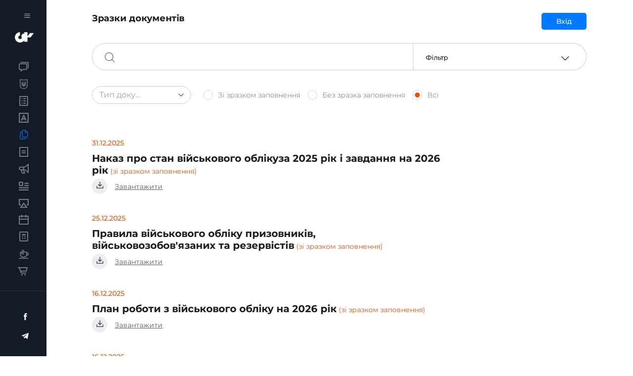

--- FILE ---
content_type: text/html; charset=UTF-8
request_url: https://kadrovik.isu.net.ua/examples
body_size: 15764
content:
<!DOCTYPE html>
<html lang="uk" dir="ltr" prefix="og: https://ogp.me/ns#">
<head>
<meta charset="utf-8" />
<link rel="shortcut icon" href="https://kadrovik.isu.net.ua/sites/default/files/styles/favicon/public/logos/novyy_proekt_3.png?itok=4VBYLlL0" type="image/png" />
<link rel="canonical" href="https://kadrovik.isu.net.ua/examples" />
<meta name="MobileOptimized" content="width" />
<meta name="HandheldFriendly" content="true" />
<meta name="viewport" content="width=device-width, initial-scale=1.0" />
<title>Зразки документів. Кадровик</title><link rel="stylesheet" media="all" href="/sites/default/files/css/css_4smH1b36-wOOtEguVPgBWhl_QyA2foGgLTfoOnpNf5Y.css" />
<link rel="stylesheet" media="all" href="/themes/konsultant_v3/dist/css/icons.f9d24d47afd85d269335.css?t0afzz" />
<link rel="stylesheet" media="all" href="/themes/konsultant_v3/dist/css/style.f9d24d47afd85d269335.css?t0afzz" />
<link type="text/css" rel="stylesheet" href="/sites/default/files/system-styles/system-colors-3.css" media="all" /><link type="text/css" rel="stylesheet" href="/sites/default/files/system-styles/style-blocks-3.css" media="all" />
<!--[if lte IE 8]>
<script src="/sites/default/files/js/js_VtafjXmRvoUgAzqzYTA3Wrjkx9wcWhjP0G4ZnnqRamA.js"></script>
<![endif]-->
</head>
<body>

<script type="text/javascript">
  var menuState = false;
</script>
<div id="app">
<div class="scroll-up"><i class="icon icon-up"></i></div>
<div class="page-wrapper limited-examples">
  <div class="system-popups"></div>
    <div class="layout-wrapper collapsed">
        <div class="layout-sidebar">
      <div class="layout-sidebar-top">
        <div class="layout-sidebar-top-container">
          <div class="menu-toggle">
            <i class="icon icon-menu-full activated"></i>
            <i class="icon icon-menu"></i>
          </div>
          <a class="system-name-wrapper" href="/"><img width="53" height="28" src="/sites/default/files/styles/logo_main/public/logo-main/novyy_proekt_3.png?itok=G1SIK3L0" />Кадровик
          </a>        </div>
      </div>
      <div class="system-menu-wrapper unselectable">
        <div id="system-menu" class="system-menu"><a href="/consultations" class="menu-item"><i title="Онлайн консультації" class="icon-consultations"></i><span class="menu-item-name">Онлайн-консультації</span></a><a href="/norm" class="menu-item"><i title="Нормативна база" class="icon-norm"></i><span class="menu-item-name">Нормативна база</span></a><a href="/classifier" class="menu-item"><i title="Класифікатор" class="icon-classifier"></i><span class="menu-item-name">Класифікатор</span></a><a href="/orientation" class="menu-item"><i title="ДКХП" class="icon-orientation"></i><span class="menu-item-name">ДКХП</span></a><a href="/examples" class="menu-item"><i title="Зразки документів" class="icon-examples"></i><span class="menu-item-name">Зразки документів</span></a><a href="/instructions" class="menu-item"><i title="Посадові інструкції" class="icon-instructions"></i><span class="menu-item-name">Посадові інструкції</span></a><a href="/news" class="menu-item"><i title="Новини" class="icon-news"></i><span class="menu-item-name">Новини</span></a><a href="/interviews" class="menu-item"><i title="Матеріали" class="icon-interviews"></i><span class="menu-item-name">Матеріали</span></a><a href="/cribs" class="menu-item"><i title="Шпаргалки" class="icon-cribs"></i><span class="menu-item-name">Шпаргалки</span></a><a href="/calendar" class="menu-item"><i title="Календар" class="icon-calendar"></i><span class="menu-item-name">Календар</span></a><a href="/calculators" class="menu-item"><i title="Калькулятори" class="icon-calculators"></i><span class="menu-item-name">Калькулятори</span></a><a href="/relaxation" class="menu-item"><i title="ВідпочинОк" class="icon-relaxation"></i><span class="menu-item-name">ВідпочинОк</span></a><a href="https://press-aliance.com/catalog/systemy/servis-ok-kadrovyk" class="menu-item" target="_blank"><i title="Магазин" class="icon-shop"></i><span class="menu-item-name">Магазин</span></a></div>      </div>
      <div class="profile-menu-wrapper"></div>
            <div class="layout-footer-sidebar"><div class="link-wrapper"><a target="_blank" class="icon-facebook" href="https://www.facebook.com/kadrovik.isu.net.ua" title="Кадровик. Сторінка Фейсбук"><span class="link-text">Facebook</span></a></div><div class="link-wrapper"><a target="_blank" class="icon-telegram" href="https://t.me/ok_kadry" title="Кадровик. Телеграм"><span class="link-text">Telegram</span></a></div></div>          </div>
            <div class="layout-container customer-mode">
      
      <div class="header">
        <div class="mobile-menu-button"><i class="icon icon-menu"></i></div>
        <h1 class="page-title">Зразки документів</h1>
        <div class="login-button-wrapper"></div>
        <div class="mobile-page-title">
          <h1 class="page-title">Зразки документів</h1>
        </div>
        <div class="header-top clearfix unselectable">
          <div class="profile-menu">
          </div>
        </div>
        <div class="header-bottom clearfix">
          <div class="header-search-wrapper">
            <div class="header-search">
              <div class="search-input-wrapper"><input class="search-input" placeholder=""/>
                <div class="search-clear"><i class="icon-cancel"></i></div>
                <div class="search-throbber"><div class="cssload-zenith"></div></div>
                <i class="icon icon-search"></i>
              </div>
              <div class="sort-order unselectable">
                <div class="sort-order-label">Сортувати за</div>
                <div class="sort-order-value">Датою</div>
                <div class="sort-order-selector"><i class="icon icon-down"></i></div>
              </div>
            </div>
          </div>
          <div class="system-multi-filters-wrapper">
            <div class="system-filters-aligner">
              <div class="system-filters-slider">
                <div class="system-filters">
                  <div class="system-filters-selected"><span class="selected-filter-name">Фільтр</span></div>
                  <div class="ps system-filters-padder ps--active-y">
                    <div class="filter-wrapper"></div>
                  </div>
                </div>
              </div>
              <div class="system-filters-grip-wrapper">
                <div class="system-filters-grip"><i class="icon icon-down"></i></div>
              </div>
            </div>
          </div>
        </div>
      </div>

                  <div class="header-top clearfix unselectable">
        <div class="profile-menu-wrapper">
          <div id="profile-menu" class="profile-menu"><div data-module="home" class="menu-item menu-item-general-home system-home active"><i class="icon-home"></i><div class="menu-tip">Головна</div></div><div class="menu-item menu-item-login" id="profile-login"><i class="icon-profile"></i><div class="menu-tip">Вхід</div></div></div>        </div>
      </div>
            <div class="content">
          <div>
    <div data-drupal-messages-fallback class="hidden"></div>
  </div>

      </div>
    </div>
    
    <div class="layout-push"></div>

  </div>
      <div class="layout-footer collapsed">
    <div class="layout-footer-content">
      <div class="layout-footer-content-wrapper">
        <div class="layout-footer-content-left">
          <div class="system-phone-label">Відділ продажу</div>
          <div class="system-phone">0-800-213-787</div>
          <div class="system-phone-time">з 9.00 до 18.00</div>
        </div>
        <div class="layout-footer-content-right">
        </div>
        <div class="copyright">© Кадровик, Ай Ті Сістем Юкрейн, ТОВ, 2017—2026</div>
      </div>
    </div>
  </div>
  </div>
</div>

  <script type="text/javascript">
                var doc_types = [{"id":"163","label":"ДБН"},{"id":"1566","label":"ДКХП"},{"id":"923","label":"ДСТУ"},{"id":"1126","label":"ДСанПіН"},{"id":"1051","label":"Двостороння угода"},{"id":"1142","label":"Декларація"},{"id":"157","label":"Декрет"},{"id":"1192","label":"Державний стандарт"},{"id":"159","label":"Директива"},{"id":"845","label":"Довідник"},{"id":"146","label":"Закон"},{"id":"1851","label":"Зміни"},{"id":"1179","label":"Індивідуальна податкова консультація"},{"id":"156","label":"Інструкція"},{"id":"1067","label":"Класифікатор"},{"id":"147","label":"Кодекс"},{"id":"154","label":"Конвенція"},{"id":"162","label":"Конституція"},{"id":"1710","label":"Критерії"},{"id":"148","label":"Лист"},{"id":"158","label":"Методичні рекомендації"},{"id":"164","label":"НПАОП"},{"id":"839","label":"Наказ"},{"id":"1714","label":"Номенклатура"},{"id":"1574","label":"Нормативи"},{"id":"168","label":"Норми"},{"id":"1143","label":"Пакт"},{"id":"1211","label":"Перелік"},{"id":"166","label":"Положення"},{"id":"1133","label":"Порядок"},{"id":"150","label":"Постанова"},{"id":"1061","label":"Правила"},{"id":"1095","label":"Проект закону України"},{"id":"1064","label":"Протокол"},{"id":"167","label":"Рекомендація"},{"id":"153","label":"Рішення"},{"id":"152","label":"Розпорядження"},{"id":"151","label":"Роз'яснення"},{"id":"1063","label":"СанПиН"},{"id":"1711","label":"Стандарти"},{"id":"1053","label":"Угода"},{"id":"155","label":"Указ"},{"id":"1052","label":"Ухвала"},{"id":"1144","label":"Хартія"}];
    var doc_producers = {"170":"Верховна Рада України","171":"Інші","173":"&nbsp;-Державна служба гірничого нагляду та промислової безпеки України","174":"&nbsp;-Державна фіскальна служба України","176":"&nbsp;-Міжнародні договори та угоди","178":"&nbsp;-Національний банк України","180":"&nbsp;-Пенсійний фонд України","182":"&nbsp;-Управління державної охорони України","183":"&nbsp;-Фонд соціального страхування з тимчасової втрати працездатності","1054":"&nbsp;-Національна академія наук","1055":"&nbsp;-Національна комісія з цінних паперів та фондового ринку","1056":"&nbsp;-Державне агентство земельних ресурсів України","1057":"&nbsp;-Генеральна прокуратура","1058":"&nbsp;-Адміністрація Державної служби спеціального зв'язку та захисту інформації України","1059":"&nbsp;-Державний центр зайнятості","1092":"&nbsp;-Державна служба України з питань захисту персональних даних","1127":"&nbsp;-Національна комісія, що здійснює державне регулювання у сфері комунальних послуг","1128":"&nbsp;-Національна комісія, що здійснює державне регулювання у сфері ринків фінансових послуг","1129":"&nbsp;-Державна архівна служба України","1130":"&nbsp;-Державна служба України з питань регуляторної політики та розвитку підприємництва","1156":"&nbsp;-Держкомстат СРСР","1157":"&nbsp;-Головне управління Державного казначейства України","1162":"&nbsp;-Головне управління державної служби України","1163":"&nbsp;-ВЦРПС","1165":"&nbsp;-Уповноважений Верховної Ради України з прав людини","1166":"&nbsp;-Міністерство України з питань надзвичайних ситуацій та у справах захисту населення від наслідків Чорнобильської катастрофи","1167":"&nbsp;-Народний комісаріат праці СРСР","1175":"&nbsp;-Національна служба здоров'я України","1176":"&nbsp;-Київська міська державна адміністрація","1177":"&nbsp;-Державна судова адміністрація України","1178":"&nbsp;-Головне управління ДФС в області","1180":"&nbsp;-Державна служба України з питань геодезії, картографії та кадастру","1181":"&nbsp;-Державна авіаційна служба України","1182":"&nbsp;-Міністерство регіонального розвитку, будівництва та житлово-комунального господарства України","1183":"&nbsp;-Вища рада правосуддя","1184":"&nbsp;-Державна архітектурно-будівельна інспекція України","1185":"&nbsp;-Національне агентство України з питань виявлення; розшуку та управління активами; одержаними від корупційних та інших злочинів","1186":"&nbsp;-Національне агентство з акредитації","1187":"&nbsp;-Генеральний штаб Збройних Сил України","1188":"&nbsp;-Головне управління ДФС у м. Києві","1200":"&nbsp;-Міжрегіональне головне управління Державної фіскальної служби України","1201":"&nbsp;-Національна поліція України","1202":"&nbsp;-Державна служба зайнятості України","1206":"&nbsp;-Рада Народних Комісарів УРСР","1207":"&nbsp;-Верховна Рада СРСР","1208":"&nbsp;-Рада Міністрів УРСР","1209":"&nbsp;-Головний державний санітарний лікар СРСР","1210":"&nbsp;-Міністерство охорони здоров'я СРСР","1213":"&nbsp;-Головне управління державної служби при КМУ","1214":"&nbsp;-Держстандарт України","1215":"&nbsp;-Державний комітет України з питань державних секретів","1217":"&nbsp;-Державний комітет архівів","1218":"&nbsp;-Головне санітарно-епідеміологічне управління","1225":"&nbsp;-Державна служба України у справах ветеранів війни та учасників антитерористичної операції","1226":"&nbsp;-Антитерористичний центр при Службі безпеки України","1227":"&nbsp;-Державна реєстраційна служба України","1228":"&nbsp;-Обласне управління статистики","1229":"&nbsp;-Торгово-промислова палата України","1230":"&nbsp;-Державна казначейська служба України","1233":"&nbsp;-Фонд державного майна України","1234":"&nbsp;-Національна служба посередництва і примирення","249":"Державний комітет статистики України","252":"&nbsp;-Державний комітет України з питань регуляторної політики та підприємництва","253":"&nbsp;-Державний комітет України з промислової безпеки, охорони праці та гірничого нагляду","254":"&nbsp;-Державний комітет будівництва, архітектури та житлової політики","255":"&nbsp;-Державний комітет України з питань житлово-комунального господарства","263":"&nbsp;-Державний комітет України з нагляду за охороною праці","184":"Державна служба України з питань праці","185":"Кабінет Міністрів України","186":"Міністерства","187":"&nbsp;-Міністерство інфраструктури України","188":"&nbsp;-Міністерство аграрної політики України","190":"&nbsp;-Міністерство внутрішніх справ України","191":"&nbsp;-Міністерство вугільної промисловості України","192":"&nbsp;-Міністерство доходів і зборів України","193":"&nbsp;-Міністерство економіки України","194":"&nbsp;-Міністерство економічного розвитку і торгівлі України","195":"&nbsp;-Міністерство енергетики та вугільної промисловості України","196":"&nbsp;-Міністерство закордонних справ України","197":"&nbsp;-Міністерство культури і туризму України","198":"&nbsp;-Міністерство молоді та спорту України","200":"&nbsp;-Міністерство оборони України","201":"&nbsp;-Міністерство освіти і науки України","202":"&nbsp;-Міністерство освіти і науки, молоді та спорту України","203":"&nbsp;-Міністерство охорони здоров'я України","205":"&nbsp;-Міністерство палива та енергетики України","206":"&nbsp;-Міністерство праці та соціальної політики України","207":"&nbsp;-Міністерство промислової політики України","208":"&nbsp;-Міністерство соціальної політики України","209":"&nbsp;-Міністерство транспорту України","210":"&nbsp;-Міністерство у справах молоді та спорту України","211":"&nbsp;-Міністерство фінансів України","212":"&nbsp;-Міністерство юстиції України","257":"&nbsp;-Міністерство екології та природних ресурсів України","258":"&nbsp;-Міністерство з питань житлово-комунального господарства України","260":"&nbsp;-Міністерство статистики України","264":"&nbsp;-Міністерство України з питань надзвичайних ситуацій","831":"&nbsp;-Міністерство освіти України","832":"&nbsp;-Міністерство праці України","1011":"&nbsp;-Міністерство аграрної політики та продовольства України","1093":"&nbsp;-Міністерство культури України","213":"Національне агентство з питань запобігання корупції","214":"Національне агентство з питань державної служби","215":"Президент України","216":"Профспілка працівників освіти і науки України","224":"&nbsp;-Профспілка працівників охорони здоров'я України","229":"&nbsp;-Федерація профспілок України","235":"&nbsp;-Цк профспілки працівників освіти і науки України","238":"Судова влада","239":"&nbsp;-Верховний Суд України","240":"&nbsp;-Конституційний Суд України","993":"&nbsp;-Апеляційний адміністративний суд","241":"Вищий адміністративний суд України","242":"Державна служба статистики України","243":"Національна комісія, що здійснює державне регулювання у сферах енергетики та комунальних послуг","245":"Державна податкова адміністрація України","246":"Державна податкова служба України","247":"Державна регуляторна служба України","248":"Головний державний санітарний лікар України","262":"Державна служба України з надзвичайних ситуацій","267":"Фонд соціального страхування від нещасних випадків на виробництві та професійних захворювань України","681":"Фонд соціального страхування України","835":"Державне казначейство України","950":"Державна комісія з регулювання ринків фінансових послуг","977":"Державний комітет України з питань технічного регулювання та споживчої політики","1007":"Центральна виборча комісія","1010":"Державна міграційна служба України","1024":"Аудиторська палата","1026":"Державний комітет України по водному господарству","1027":"Український концерн торф'яної промисловості","1028":"Державний комітет України по харчовій промисловості","1029":"Державний комітет з харчової промисловості","1030":"Державний комітет телебачення та радіомовлення України","1031":"Державний комітет з медичної та мікробіологічної промисловості","1032":"Акціонерна судноплавна компанія «Укррічфлот»","1033":"Міністерство транспорту та зв'язку України","1034":"Державна комісія з цінних паперів та фондового ринку","1035":"Спілка податкових консультантів України","1037":"Фонд загальнообов'язкового державного соціального страхування на випадок безробіття","1038":"Окружний адміністративний суд","1039":"Вищий господарський суд України","1040":"Країни - учасниці","1041":"Державна фінансова інспекція України","1042":"Державна аудиторська служба України","1043":"Служба безпеки України","1044":"Українська державна корпорація промисловості будівельних матеріалів","1045":"Міністерство енергетики України","1046":"Міністерство зовнішніх економічних зв’язків і торгівлі України","1047":"Державний комітет зв'язку та інформатизації України","1048":"Міністерство культури і мистецтв України","1049":"Державний комітет інформаційної політики, телебачення та радіомовлення України","1050":"Всеукраїнська організація  Украюнського союзу промисловців і підприємців","1070":"Державна санітарно-епідеміологічна служба України","1071":"Комітет по нагляду за охороною праці України","1101":"Суб'єкт законодавчої ініціативи","1102":"Фонд соціального захисту осіб з інвалідністю","1120":"Вищий спеціалізований суд України з розгляду цивільних і кримінальних справ","1123":"Державна інспекція України з питань праці","1132":"Верховна Рада Українcької РСР","1135":"Рада Міністрів СРСР","1172":"Адміністрація Державної прикордонної служби","1190":"Держкомпраці СРСР","1191":"Укоопспілка","1235":"Комітет ВР України з питань податкової та митної політики","1239":"Національна комісія, що здійснює державне регулювання у сфері зв'язку та інформатизації","1240":"Державна адміністрація залізничного транспорту","1272":"Державний комітет України з будівництва та архітектури","1274":"Міністерство надзвичайних ситуацій України","1557":"Міністерство розвитку економіки, торгівлі та сільського господарства України","1560":"Державне підприємство \"Український науково-дослідний і навчальний центр проблем стандартизації, сертифікації та якості\"","1570":"Міністерство економіки та з питань європейської інтеграції України","1597":"Міністерство розвитку громад та територій України","1609":"Міністерство захисту довкілля та природних ресурсів України","1612":"Міністерство цифрової трансформації України","1615":"Президія Верховної Ради СРСР","1616":"Національне агентство України з питань державної служби","1618":"Державне агентство з питань електронного урядування України","1639":"Міністерство культури та інформаційної політики України","1646":"Рада Міністрів Української РСР","1649":"Міжнародна організація праці","1655":"Пенсійний фонд, Міністерство освіти і науки України","1668":"Національна комісія зі стандартів державної мови","1685":"Український науково-дослідний інститут архівної справи та документознавства (УНДІАСД)","1701":"Міністерство з питань стратегічних галузей промисловості України","1703":"Рада Європейських Співтовариств","1706":"Державне космічне агентство України","1708":"Інститут «УкрНДІспецбуд»","1712":"Координаційний центр з надання правової допомоги","1755":"Міністерство з питань реінтеграції тимчасово окупованих територій України","1773":"Служба зовнішньої розвідки України","1820":"Державна служба морського і внутрішнього водного транспорту та судноплавства України","1823":"Міністерство розвитку громад, територій та інфраструктури України","1835":"ВЦРПС, Державний комітет СРСР з праці та соціальних питань","1839":"Офіс Генерального прокурора","1847":"Національна комісія, що здійснює державне регулювання у сферах електронних комунікацій, радіочастотного спектра та надання послуг поштового зв'язку","1852":"Державна служба спеціального зв'язку та захисту інформації України","1872":"Технічний комітет стандартизації «Інформація і документація» (ТК 144)","1879":"Міністерство у справах ветеранів України","1894":"Міністерство культури та стратегічних комунікацій України","1909":"Державна служба України з етнополітики та свободи совісті","1951":"Міністерство економіки, довкілля та сільського господарства України"};
    var doc_statuses = {"valid":"Чинний","comes_valid":"Набуває чинності","not_valid_yet":"Не набрав чинності","canceled":"Дію призупинено","partially_invalid":"Втратив чинність частково","invalid":"Втратив чинність"};
  </script>

  <script type="text/javascript">
        var example_types = [{"id":643,"label":"Акт"},{"id":989,"label":"Бланк"},{"id":962,"label":"Відомість"},{"id":619,"label":"Графік відпусток"},{"id":971,"label":"Графік"},{"id":639,"label":"Довідка"},{"id":620,"label":"Договір"},{"id":621,"label":"Доповідні записки"},{"id":648,"label":"Журнал"},{"id":647,"label":"Журнал реєстрації"},{"id":622,"label":"Записи у трудові книжки"},{"id":822,"label":"Заява-розрахунок"},{"id":645,"label":"Заява"},{"id":967,"label":"Заявка"},{"id":624,"label":"Звітність"},{"id":904,"label":"Звіт"},{"id":985,"label":"Інструкція"},{"id":682,"label":"Інші"},{"id":625,"label":"Клопотання"},{"id":824,"label":"Книга"},{"id":626,"label":"Колективний договір"},{"id":907,"label":"Лист"},{"id":662,"label":"Наказ"},{"id":947,"label":"Направлення"},{"id":628,"label":"Номенклатура справ"},{"id":629,"label":"Облікові документи з персоналу"},{"id":965,"label":"Опис"},{"id":1009,"label":"Особова картка працівника"},{"id":651,"label":"Паспорт"},{"id":922,"label":"План"},{"id":630,"label":"Повідомлення"},{"id":631,"label":"Подання"},{"id":642,"label":"Положення"},{"id":633,"label":"Посадова інструкція"},{"id":634,"label":"Правила внутрішнього трудового розпорядку"},{"id":635,"label":"Протокол"},{"id":836,"label":"Розписка"},{"id":1279,"label":"Службова записка"},{"id":2051,"label":"Список"},{"id":636,"label":"Табель обліку робочого часу"},{"id":637,"label":"Форма"},{"id":638,"label":"Штатний розпис"}];
  </script>

  <script type="text/javascript">
        var new_types = [{"id":"669","label":"Зміни законодавства"},{"id":"668","label":"Останні новини"},{"id":"670","label":"Події"}];
  </script>

<!-- Шаблон попапа для сессии -->
<script id="session-popup" type="text/template">
  <div class="system-popup-wrapper">
    <div class="system-popup popup-session">
      <div class="popup-text"><p class="text-align-center"><span style="color:#ff5a60;">Увага!</span></p>

<p>Персональний логін і пароль &nbsp;не дають можливість використовувати систему кільком користувачам одночасно. Придбайте ще один доступ зі знижкою 20% за телефоном 0-800-213-787.</p>
</div>
    </div>
  </div>
</script>

<!-- Шаблон формы авторизации -->
<script id="auth-form" type="text/template">
  <div class="auth-form-wrapper">
    <div class="auth-form-wrapper-message">Інформація відкрита тільки для передплатників<br /><br />
      <a target="_blank" href="https://shop.isu.net.ua/product/onlayn-konsultant-kadrovik-paket-standart" >Купити</a><br /><br />
      У вільному доступі розділ «Новини»<br />
      Відділ клієнтської підтримки 0 800 213 787
    </div>
    <form class="user-login-form" data-drupal-selector="user-login-form" action="/user/login<%= typeof destination !== 'undefined' && destination.length ? ('?destination=' + destination) : '' %>" method="post" id="user-login-form" accept-charset="UTF-8">
      <div class="js-form-item form-item js-form-type-textfield form-item-name js-form-item-name form-no-label">
        <input autocorrect="none" autocapitalize="none" spellcheck="false" autofocus="autofocus" placeholder="Логін" data-drupal-selector="edit-name" type="text" id="edit-name" name="name" value="" size="60" maxlength="60" class="form-text required" required="required" aria-required="true" autocomplete="off" style="background-image: url(&quot;[data-uri]&quot;); background-repeat: no-repeat; background-attachment: scroll; background-size: 16px 18px; background-position: 98% 50%; cursor: auto;">
      </div>
      <div class="js-form-item form-item js-form-type-password form-item-pass js-form-item-pass form-no-label">
        <input placeholder="Пароль" data-drupal-selector="edit-pass" type="password" id="edit-pass" name="pass" size="60" maxlength="128" class="form-text required" required="required" aria-required="true" autocomplete="off" style="background-image: url(&quot;[data-uri]&quot;); background-repeat: no-repeat; background-attachment: scroll; background-size: 16px 18px; background-position: 98% 50%;">
      </div>
      <input autocomplete="off" data-drupal-selector="form-eidzfde-gsmd1dulhgdcecexgolnbrmwele4l04azy" type="hidden" name="form_build_id" value="form--eIdZFdE-GSMD1dUlHgDCEcExGOlNbRMweLe4L04AZY">
      <input data-drupal-selector="edit-user-login-form" type="hidden" name="form_id" value="user_login_form">
      <div data-drupal-selector="edit-actions" class="form-actions js-form-wrapper form-wrapper" id="edit-actions"><input data-drupal-selector="edit-submit" type="submit" id="edit-submit" name="op" value="Увійти" class="button js-form-submit form-submit"></div>
    </form>
  </div>
</script>

<script type="text/javascript">
  var system = {"id":"3","parent_id":0,"product_id":"7fdf95b7-5960-11ea-83d1-001e6745e90d","wsdl":"http:\/\/developer.mediapro.com.ua:8000\/systemuk\/ws\/work.1cws?wsdl","domain":"https:\/\/kadrovik.isu.net.ua","name":"Кадровик","html_name":"<b>Ок.<\/b> Кадровик","media_id":"R40-02227","limited_examples":"1","color":"#007bff","color_font":"#000000","logo":"public:\/\/logos\/novyy_proekt_3.png","logo_animation":"public:\/\/logo-animation\/ezgif.com-gif-maker.png","logo_main":"public:\/\/logo-main\/novyy_proekt_3.png","logo_global":"public:\/\/logos_global\/zobrazhennya_viber_2023-12-21_14-39-35-380.png","login_help":"<p>Вітаємо на сайті ОК. КАДРОВИК &nbsp;Для входу в систему введіть логін і пароль доступу у відповідні поля. &nbsp;Якщо виникли будь-які труднощі — зателефонуйте за номером<\/p>\r\n","phone":"0-800-213-787","trends":["hr"],"filters":[{"id":"120","name":"Альтернатива КЗпП"},{"id":"122","name":"Прийняття на роботу"},{"id":"123","name":"Робочий час"},{"id":"124","name":"Відпустки"},{"id":"125","name":"Відрядження"},{"id":"126","name":"Військовий облік"},{"id":"127","name":"Гарантії і компенсації"},{"id":"128","name":"Державна служба"},{"id":"129","name":"Кадрова документація"},{"id":"130","name":"Підстави припинення трудового договору"},{"id":"131","name":"Звітність"},{"id":"132","name":"Захист персональних даних"},{"id":"133","name":"Матеріальна відповідальність"},{"id":"134","name":"Облікові документи з персоналу"},{"id":"135","name":"Оплата праці"},{"id":"136","name":"Охорона праці"},{"id":"137","name":"Пенсійне забезпечення"},{"id":"138","name":"Переведення"},{"id":"139","name":"Пільги"},{"id":"140","name":"Страхування на випадок безробіття"},{"id":"141","name":"Соціальне страхування"},{"id":"142","name":"Трудова дисципліна"},{"id":"143","name":"Трудова книжка"},{"id":"144","name":"Трудові спори"},{"id":"145","name":"Цивільно-правові договори"},{"id":"683","name":"Проект трудового кодексу"},{"id":"685","name":"Законопроєкт \"Про працю\""},{"id":"686","name":"Оформлення прийняття"},{"id":"687","name":"Особи з інвалідністю"},{"id":"688","name":"Іноземця"},{"id":"689","name":"Інші"},{"id":"690","name":"ФОП"},{"id":"691","name":"Неповнолітнього працівника"},{"id":"692","name":"На сезонну роботу"},{"id":"693","name":"З виконанням роботи на дому"},{"id":"694","name":"Трудовий договір"},{"id":"695","name":"Контракт"},{"id":"696","name":"Строковий"},{"id":"697","name":"Безстроковий"},{"id":"698","name":"Випробування"},{"id":"700","name":"Працівники освіти"},{"id":"701","name":"Сумісництво"},{"id":"702","name":"Практика"},{"id":"703","name":"Стажування"},{"id":"704","name":"Назва посад"},{"id":"705","name":"Загальні питання"},{"id":"706","name":"Тривалість робочого часу"},{"id":"707","name":"Облік робочого часу"},{"id":"708","name":"Табель обліку використання робочого часу"},{"id":"710","name":"Перенесення робочих днів"},{"id":"711","name":"Час відпочинку"},{"id":"712","name":"Простій на підприємстві"},{"id":"713","name":"Загальні питання"},{"id":"714","name":"Щорічні відпустки"},{"id":"715","name":"Основна відпустка"},{"id":"716","name":"Додаткова відпустка за особливий характер праці"},{"id":"717","name":"Інші додаткові відпустки"},{"id":"718","name":"Стаж роботи, що дає право на щорічну відпустку"},{"id":"719","name":"Тривалість відпустки, поділ на частини, перенесення та відкликання з відпустки"},{"id":"720","name":"Графік відпусток"},{"id":"721","name":"Оплата і компенсація відпусток"},{"id":"722","name":"Відпустки без збереження заробітної плати"},{"id":"723","name":"Відпустка потерпілим внаслідок Чорнобильської катастрофи"},{"id":"724","name":"Додаткові відпустки"},{"id":"726","name":"Соціальні відпустки"},{"id":"727","name":"Відпустка у зв’язку з вагітністю та пологами"},{"id":"728","name":"Відпустка для догляду за дитиною до досягнення нею трирічного віку"},{"id":"729","name":"Відпустка у зв’язку з усиновленням дитини"},{"id":"730","name":"Додаткова відпустка працівникам, які мають дітей або повнолітню дитину — особу з інвалідністю з дитинства підгрупи А I групи"},{"id":"732","name":"Загальні питання"},{"id":"733","name":"Витрати на відрядження"},{"id":"734","name":"Оформлення відряджень"},{"id":"735","name":"Загальні питання"},{"id":"736","name":"Для працівників на час виконання державних або громадських обов'язків"},{"id":"737","name":"Для працівників, обраних на виборні посади"},{"id":"738","name":"Для інших категорій працівників"},{"id":"739","name":"Для донорів"},{"id":"740","name":"Загальні питання"},{"id":"741","name":"Прийняття. проходження"},{"id":"742","name":"Припинення державної служби"},{"id":"743","name":"Робота в органах місцевого самоврядування"},{"id":"744","name":"Загальні питання"},{"id":"745","name":"Номенклатура справ"},{"id":"746","name":"Архів"},{"id":"750","name":"Розірвання трудового договору, укладеного на невизначений строк, з ініціативи працівника"},{"id":"751","name":"Розірвання трудового договору з ініціативи роботодавця"},{"id":"752","name":"Загальні питання"},{"id":"753","name":"Розірвання трудового договору з обопільної згоди"},{"id":"754","name":"Розірвання строкового трудового договору"},{"id":"755","name":"Розірвання трудового договору з керівником на вимогу виборного органу первинної профспілкової організації (профспілкового представника)"},{"id":"756","name":"Масове звільнення"},{"id":"757","name":"Кадрова звітність"},{"id":"758","name":"Перевірки"},{"id":"759","name":"Загальні питання"},{"id":"760","name":"Види матеріальної відповідальності"},{"id":"761","name":"Договори матеріальної відповідальності"},{"id":"762","name":"Інвентаризація"},{"id":"763","name":"Шкода, заподіяна працівниками"},{"id":"764","name":"Загальні питання"},{"id":"765","name":"Особова картка працівника"}],"shop_link":"https:\/\/press-aliance.com\/catalog\/systemy\/servis-ok-kadrovyk","buy_link":"https:\/\/press-aliance.com\/catalog\/systemy\/servis-ok-kadrovyk","filters_view_type":"multi","modules":{"consultations":{"id":"consultations","name":"Онлайн консультації","weight":"0","menu_name":"Онлайн-консультації"},"norm":{"id":"norm","name":"Нормативна база","weight":"1","menu_name":"Нормативна база"},"classifier":{"id":"classifier","name":"Класифікатор","weight":"2","menu_name":"Класифікатор"},"orientation":{"id":"orientation","name":"ДКХП","weight":"3","menu_name":"ДКХП"},"examples":{"id":"examples","name":"Зразки документів","weight":"4","menu_name":"Зразки документів"},"instructions":{"id":"instructions","name":"Посадові інструкції","weight":"6","menu_name":"Посадові інструкції"},"news":{"id":"news","name":"Новини","weight":"7","menu_name":"Новини"},"interviews":{"id":"interviews","name":"Матеріали","weight":"9","menu_name":"Матеріали"},"cribs":{"id":"cribs","name":"Шпаргалки","weight":"10","menu_name":"Шпаргалки"},"calendar":{"id":"calendar","name":"Календар","weight":"11","menu_name":"Календар"},"calculators":{"id":"calculators","name":"Калькулятори","weight":"12","menu_name":"Калькулятори"},"relaxation":{"id":"relaxation","name":"ВідпочинОк","weight":"15","menu_name":"ВідпочинОк"}},"selection_text_term":"Термін","selection_text_suggestion":"Запитання","selection_text_file":"Приклад","selection_text_important":"Важливо","selection_text_law":"Норма закону","selection_text_quote":"Додаткова інформація","company":{"name":"Ай Ті Сістем Юкрейн, ТОВ","name_short":"Ай Ті Сістем Юкрейн, ТОВ","working_hours":"з 9.00 до 18.00","phone":"0-800-213-787","email":"sales@isu.net.ua","logo":"public:\/\/company\/isu-logo.png","links":[{"uri":"https:\/\/t.me\/ok_kadry","title":"Телеграм","options":[]}],"facebook":"https:\/\/www.facebook.com\/kadrovik.isu.net.ua","telegram":"https:\/\/t.me\/ok_kadry"}};
  var system_logo = "/sites/default/files/styles/logo_main/public/logo-main/novyy_proekt_3.png?itok=G1SIK3L0"
  var logo_animation = "/sites/default/files/logo-animation/ezgif.com-gif-maker.png"
  var system_logo_login = "/sites/default/files/styles/logo_login/public/logo-main/novyy_proekt_3.png?itok=D84b75Sk"
  var system_logo_crib = "/sites/default/files/styles/logo_crib/public/logos/novyy_proekt_3.png?itok=Opw9OWFv"
  var user = {"id":"0","name":"Анонім","fio":"","position":"","company":"","edrpou":"","user_email":"","role":"customer","photo":false,"roles":["anonymous"],"level":"standard","level_label":"Стандарт","questions_count":0};
  var theme_filters = {"10":{"id":1843,"parent":0,"label":"Карантин","available":true,"subtree":[]},"20":{"id":2347,"parent":0,"label":"Трудові відносини в умовах воєнного стану","available":true,"subtree":[{"id":2427,"parent":2347,"label":"Відпустка без збереження заробітної плати тривалістю на більше 90 календарних днів","available":true,"subtree":[]},{"id":2358,"parent":2347,"label":"Призупинення трудового договору","available":true,"subtree":[]}]},"22":{"id":2214,"parent":0,"label":"Цікавеньке та корисне","available":true,"subtree":[]},"32":{"id":122,"parent":0,"label":"Прийняття на роботу","available":true,"subtree":[{"id":686,"parent":122,"label":"Оформлення прийняття","available":true,"subtree":[{"id":2785,"parent":686,"label":"Домашня праця","available":true,"subtree":[]},{"id":687,"parent":686,"label":"Особи з інвалідністю","available":true,"subtree":[]},{"id":2878,"parent":686,"label":"Повідомлення про прийняття на роботу працівників","available":true,"subtree":[]},{"id":688,"parent":686,"label":"Іноземця","available":true,"subtree":[]},{"id":690,"parent":686,"label":"ФОП","available":true,"subtree":[]},{"id":691,"parent":686,"label":"Неповнолітнього працівника","available":true,"subtree":[]},{"id":692,"parent":686,"label":"На сезонну роботу","available":true,"subtree":[]},{"id":693,"parent":686,"label":"З виконанням роботи на дому","available":true,"subtree":[]},{"id":689,"parent":686,"label":"Інші","available":true,"subtree":[]}]},{"id":2454,"parent":122,"label":"Спрощений режим регулювання трудових відносин","available":true,"subtree":[]},{"id":694,"parent":122,"label":"Трудовий договір","available":true,"subtree":[{"id":2434,"parent":694,"label":"З нефіксованим робочим часом","available":true,"subtree":[]},{"id":695,"parent":694,"label":"Контракт","available":true,"subtree":[]},{"id":3022,"parent":694,"label":"Студентський трудовий договір","available":true,"subtree":[]},{"id":696,"parent":694,"label":"Строковий","available":true,"subtree":[]},{"id":697,"parent":694,"label":"Безстроковий","available":true,"subtree":[]}]},{"id":698,"parent":122,"label":"Випробування","available":true,"subtree":[]},{"id":700,"parent":122,"label":"Працівники освіти","available":true,"subtree":[]},{"id":894,"parent":122,"label":"Працівники культури","available":true,"subtree":[]},{"id":701,"parent":122,"label":"Сумісництво","available":true,"subtree":[]},{"id":702,"parent":122,"label":"Практика","available":true,"subtree":[]},{"id":703,"parent":122,"label":"Стажування","available":true,"subtree":[]},{"id":704,"parent":122,"label":"Назва посад","available":true,"subtree":[]},{"id":705,"parent":122,"label":"Загальні питання","available":true,"subtree":[]}]},"56":{"id":123,"parent":0,"label":"Робочий час","available":true,"subtree":[{"id":2297,"parent":123,"label":"Відсторонення","available":true,"subtree":[]},{"id":2540,"parent":123,"label":"Гнучкий режим робочого часу","available":true,"subtree":[]},{"id":2127,"parent":123,"label":"Надомна та дистанційна робота","available":true,"subtree":[]},{"id":706,"parent":123,"label":"Тривалість робочого часу","available":true,"subtree":[]},{"id":707,"parent":123,"label":"Облік робочого часу","available":true,"subtree":[]},{"id":708,"parent":123,"label":"Табель обліку використання робочого часу","available":true,"subtree":[]},{"id":893,"parent":123,"label":"Надурочні години","available":true,"subtree":[]},{"id":710,"parent":123,"label":"Перенесення робочих днів","available":true,"subtree":[]},{"id":711,"parent":123,"label":"Час відпочинку","available":true,"subtree":[]},{"id":712,"parent":123,"label":"Простій на підприємстві","available":true,"subtree":[]},{"id":713,"parent":123,"label":"Загальні питання","available":true,"subtree":[]}]},"65":{"id":124,"parent":0,"label":"Відпустки","available":true,"subtree":[{"id":714,"parent":124,"label":"Щорічні відпустки","available":true,"subtree":[{"id":715,"parent":714,"label":"Основна відпустка","available":true,"subtree":[]},{"id":895,"parent":714,"label":"Додаткова відпустка за роботу із шкідливими та важкими умовами праці","available":true,"subtree":[]},{"id":716,"parent":714,"label":"Додаткова відпустка за особливий характер праці","available":true,"subtree":[]},{"id":717,"parent":714,"label":"Інші додаткові відпустки","available":true,"subtree":[]}]},{"id":718,"parent":124,"label":"Стаж роботи, що дає право на щорічну відпустку","available":true,"subtree":[{"id":896,"parent":718,"label":"Основну","available":true,"subtree":[]},{"id":897,"parent":718,"label":"Додаткову","available":true,"subtree":[]}]},{"id":719,"parent":124,"label":"Тривалість відпустки, поділ на частини, перенесення та відкликання з відпустки","available":true,"subtree":[]},{"id":720,"parent":124,"label":"Графік відпусток","available":true,"subtree":[]},{"id":721,"parent":124,"label":"Оплата і компенсація відпусток","available":true,"subtree":[]},{"id":722,"parent":124,"label":"Відпустки без збереження заробітної плати","available":true,"subtree":[{"id":898,"parent":722,"label":"Відпустка без збереження заробітної плати, що надається працівникові в обов’язковому порядку","available":true,"subtree":[]},{"id":899,"parent":722,"label":"Відпустка без збереження заробітної плати за згодою сторін","available":true,"subtree":[]}]},{"id":723,"parent":124,"label":"Відпустка потерпілим внаслідок Чорнобильської катастрофи","available":true,"subtree":[]},{"id":724,"parent":124,"label":"Додаткові відпустки","available":true,"subtree":[]},{"id":726,"parent":124,"label":"Соціальні відпустки","available":true,"subtree":[{"id":2155,"parent":726,"label":"Відпустка при народженні дитини","available":true,"subtree":[]},{"id":727,"parent":726,"label":"Відпустка у зв’язку з вагітністю та пологами","available":true,"subtree":[]},{"id":728,"parent":726,"label":"Відпустка для догляду за дитиною до досягнення нею трирічного віку","available":true,"subtree":[]},{"id":729,"parent":726,"label":"Відпустка у зв’язку з усиновленням дитини","available":true,"subtree":[]},{"id":730,"parent":726,"label":"Додаткова відпустка працівникам, які мають дітей або повнолітню дитину — особу з інвалідністю з дитинства підгрупи А I групи","available":true,"subtree":[]}]},{"id":732,"parent":124,"label":"Загальні питання","available":true,"subtree":[]}]},"89":{"id":125,"parent":0,"label":"Відрядження","available":true,"subtree":[{"id":733,"parent":125,"label":"Витрати на відрядження","available":true,"subtree":[]},{"id":734,"parent":125,"label":"Оформлення відряджень","available":true,"subtree":[]},{"id":735,"parent":125,"label":"Загальні питання","available":true,"subtree":[]}]},"94":{"id":126,"parent":0,"label":"Військовий облік","available":true,"subtree":[{"id":2825,"parent":126,"label":"Бронювання працівників","available":true,"subtree":[]},{"id":2310,"parent":126,"label":"Військовий облік жінок","available":true,"subtree":[]},{"id":892,"parent":126,"label":"Загальні питання","available":true,"subtree":[]}]},"97":{"id":127,"parent":0,"label":"Гарантії і компенсації","available":true,"subtree":[{"id":736,"parent":127,"label":"Для працівників на час виконання державних або громадських обов'язків","available":true,"subtree":[]},{"id":737,"parent":127,"label":"Для працівників, обраних на виборні посади","available":true,"subtree":[]},{"id":739,"parent":127,"label":"Для донорів","available":true,"subtree":[]},{"id":738,"parent":127,"label":"Для інших категорій працівників","available":true,"subtree":[]},{"id":740,"parent":127,"label":"Загальні питання","available":true,"subtree":[]}]},"107":{"id":128,"parent":0,"label":"Державна служба","available":true,"subtree":[{"id":741,"parent":128,"label":"Прийняття. проходження","available":true,"subtree":[]},{"id":742,"parent":128,"label":"Припинення державної служби","available":true,"subtree":[]},{"id":743,"parent":128,"label":"Робота в органах місцевого самоврядування","available":true,"subtree":[]},{"id":744,"parent":128,"label":"Загальні питання","available":true,"subtree":[]}]},"111":{"id":130,"parent":0,"label":"Підстави припинення трудового договору","available":true,"subtree":[{"id":752,"parent":130,"label":"Загальні питання","available":true,"subtree":[]},{"id":2426,"parent":130,"label":"Припинення трудового договору у разі відсутність працівника на роботі та інформації про причини такої відсутності понад чотири місяці поспіль","available":true,"subtree":[]},{"id":2425,"parent":130,"label":"Припинення трудового договору у разі смерті","available":true,"subtree":[]},{"id":750,"parent":130,"label":"Розірвання трудового договору, укладеного на невизначений строк, з ініціативи працівника","available":true,"subtree":[]},{"id":751,"parent":130,"label":"Розірвання трудового договору з ініціативи роботодавця","available":true,"subtree":[]},{"id":753,"parent":130,"label":"Розірвання трудового договору з обопільної згоди","available":true,"subtree":[]},{"id":754,"parent":130,"label":"Розірвання строкового трудового договору","available":true,"subtree":[]},{"id":891,"parent":130,"label":"Вихідна допомога","available":true,"subtree":[]},{"id":756,"parent":130,"label":"Масове звільнення","available":true,"subtree":[]},{"id":755,"parent":130,"label":"Розірвання трудового договору з керівником на вимогу виборного органу первинної профспілкової організації (профспілкового представника)","available":true,"subtree":[]}]},"112":{"id":131,"parent":0,"label":"Звітність","available":true,"subtree":[{"id":757,"parent":131,"label":"Кадрова звітність","available":true,"subtree":[]},{"id":759,"parent":131,"label":"Загальні питання","available":true,"subtree":[]}]},"113":{"id":758,"parent":0,"label":"Перевірки","available":true,"subtree":[{"id":889,"parent":758,"label":"Аудит","available":true,"subtree":[]},{"id":890,"parent":758,"label":"Державна перевірка","available":true,"subtree":[]}]},"114":{"id":133,"parent":0,"label":"Матеріальна відповідальність","available":true,"subtree":[{"id":760,"parent":133,"label":"Види матеріальної відповідальності","available":true,"subtree":[]},{"id":761,"parent":133,"label":"Договори матеріальної відповідальності","available":true,"subtree":[]},{"id":762,"parent":133,"label":"Інвентаризація","available":true,"subtree":[]},{"id":763,"parent":133,"label":"Шкода, заподіяна працівниками","available":true,"subtree":[]},{"id":764,"parent":133,"label":"Загальні питання","available":true,"subtree":[]}]},"115":{"id":129,"parent":0,"label":"Кадрова документація","available":true,"subtree":[{"id":2856,"parent":129,"label":"Загальні питання","available":true,"subtree":[]},{"id":900,"parent":129,"label":"Штатний розпис","available":true,"subtree":[]},{"id":901,"parent":129,"label":"Накази","available":true,"subtree":[]},{"id":902,"parent":129,"label":"Журнали","available":true,"subtree":[]},{"id":903,"parent":129,"label":"Захист персональних даних","available":true,"subtree":[]},{"id":134,"parent":129,"label":"Облікові документи з персоналу","available":true,"subtree":[{"id":765,"parent":134,"label":"Особова картка працівника","available":true,"subtree":[]},{"id":766,"parent":134,"label":"Особова справа","available":true,"subtree":[]},{"id":767,"parent":134,"label":"Особовий листок з обліку кадрів","available":true,"subtree":[]}]},{"id":746,"parent":129,"label":"Архів","available":true,"subtree":[]},{"id":745,"parent":129,"label":"Номенклатура справ","available":true,"subtree":[]}]},"116":{"id":135,"parent":0,"label":"Оплата праці","available":true,"subtree":[{"id":770,"parent":135,"label":"Форми оплати праці","available":true,"subtree":[]},{"id":771,"parent":135,"label":"Основна заробітна плата","available":true,"subtree":[]},{"id":772,"parent":135,"label":"Додаткова заробітна плата","available":true,"subtree":[]},{"id":773,"parent":135,"label":"Мінімальна заробітна плата","available":true,"subtree":[]},{"id":774,"parent":135,"label":"Індексація заробітної плати","available":true,"subtree":[]},{"id":775,"parent":135,"label":"Строки виплати","available":true,"subtree":[]},{"id":776,"parent":135,"label":"Загальні питання","available":true,"subtree":[]}]},"117":{"id":136,"parent":0,"label":"Охорона праці","available":true,"subtree":[{"id":777,"parent":136,"label":"Інструктажі","available":true,"subtree":[]},{"id":778,"parent":136,"label":"Атестація робочих місць за умовами праці","available":true,"subtree":[]},{"id":779,"parent":136,"label":"Медогляд","available":true,"subtree":[]},{"id":780,"parent":136,"label":"Загальні питання","available":true,"subtree":[]}]},"118":{"id":137,"parent":0,"label":"Пенсійне забезпечення","available":true,"subtree":[{"id":2877,"parent":137,"label":"Повідомлень про зміни в трудових відносинах","available":true,"subtree":[]},{"id":781,"parent":137,"label":"Трудові пенсії","available":true,"subtree":[{"id":782,"parent":781,"label":"Пенсія за віком","available":true,"subtree":[]},{"id":783,"parent":781,"label":"Пенсія у зв'язку з втратою годувальника","available":true,"subtree":[]},{"id":784,"parent":781,"label":"Пенсія за вислугу років","available":true,"subtree":[]},{"id":785,"parent":781,"label":"Пенсія за віком на пільгових умовах (за роботу із шкідливими і важкими умовами праці)","available":true,"subtree":[]},{"id":786,"parent":781,"label":"Пенсія по інвалідності","available":true,"subtree":[]},{"id":787,"parent":781,"label":"Страховий стаж, необхідний для призначення пенсії","available":true,"subtree":[]}]},{"id":788,"parent":137,"label":"Перерахунок пенсії","available":true,"subtree":[]},{"id":789,"parent":137,"label":"Загальні питання","available":true,"subtree":[]}]},"119":{"id":138,"parent":0,"label":"Переведення","available":true,"subtree":[{"id":790,"parent":138,"label":"Виконання обов`язків","available":true,"subtree":[]},{"id":791,"parent":138,"label":"Переведення на іншу роботу. зміна істотних умов праці","available":true,"subtree":[]},{"id":792,"parent":138,"label":"Переведення на легшу роботу","available":true,"subtree":[]},{"id":793,"parent":138,"label":"Переміщення на іншу роботу","available":true,"subtree":[]},{"id":794,"parent":138,"label":"Суміщення","available":true,"subtree":[]},{"id":795,"parent":138,"label":"Атестація працівників. кваліфікаційні розряди","available":true,"subtree":[]},{"id":796,"parent":138,"label":"Загальні питання","available":true,"subtree":[]}]},"120":{"id":139,"parent":0,"label":"Пільги","available":true,"subtree":[{"id":797,"parent":139,"label":"Вислуга років","available":true,"subtree":[]},{"id":3003,"parent":139,"label":"Учасник бойових дій","available":true,"subtree":[]},{"id":798,"parent":139,"label":"Наукові ступені і вчені звання","available":true,"subtree":[]},{"id":799,"parent":139,"label":"Особи, потерпілі від аварії на ЧАЕС","available":true,"subtree":[]},{"id":800,"parent":139,"label":"Загальні питання","available":true,"subtree":[]}]},"121":{"id":140,"parent":0,"label":"Страхування на випадок безробіття","available":true,"subtree":[{"id":888,"parent":140,"label":"Загальні питання","available":true,"subtree":[]}]},"122":{"id":141,"parent":0,"label":"Соціальне страхування","available":true,"subtree":[{"id":801,"parent":141,"label":"Комісія (уповноважений)","available":true,"subtree":[]},{"id":802,"parent":141,"label":"Тимчасова непрацездатність. вагітність та пологи","available":true,"subtree":[]},{"id":803,"parent":141,"label":"Новорічні подарунки","available":true,"subtree":[]},{"id":804,"parent":141,"label":"Путівки на санаторно-курортне лікування","available":true,"subtree":[]},{"id":805,"parent":141,"label":"Соціальні гарантії та допомоги","available":true,"subtree":[]},{"id":806,"parent":141,"label":"Загальні питання","available":true,"subtree":[]}]},"123":{"id":142,"parent":0,"label":"Трудова дисципліна","available":true,"subtree":[{"id":807,"parent":142,"label":"Колективний договір","available":true,"subtree":[]},{"id":2491,"parent":142,"label":"Мобінг","available":true,"subtree":[]},{"id":808,"parent":142,"label":"Правила внутрішнього трудового розпорядку","available":true,"subtree":[]},{"id":809,"parent":142,"label":"Статути, положення, методики","available":true,"subtree":[]},{"id":810,"parent":142,"label":"Положення про структурні підрозділи","available":true,"subtree":[]},{"id":811,"parent":142,"label":"Посадові інструкції. кваліфікаційні характеристики","available":true,"subtree":[]},{"id":812,"parent":142,"label":"Первинна профспілкова організація","available":true,"subtree":[]},{"id":813,"parent":142,"label":"Заохочення","available":true,"subtree":[]},{"id":814,"parent":142,"label":"Стягнення","available":true,"subtree":[]},{"id":815,"parent":142,"label":"Доступ до інформації","available":true,"subtree":[]},{"id":816,"parent":142,"label":"Загальні питання","available":true,"subtree":[]}]},"124":{"id":143,"parent":0,"label":"Трудова книжка","available":true,"subtree":[{"id":2124,"parent":143,"label":"Електронна трудова книжка","available":true,"subtree":[]},{"id":817,"parent":143,"label":"Заповнення","available":true,"subtree":[]},{"id":818,"parent":143,"label":"Внесення виправлень","available":true,"subtree":[]},{"id":819,"parent":143,"label":"Вкладиш","available":true,"subtree":[]},{"id":820,"parent":143,"label":"Дублікат","available":true,"subtree":[]},{"id":821,"parent":143,"label":"Загальні питання","available":true,"subtree":[]}]},"125":{"id":144,"parent":0,"label":"Трудові спори","available":true,"subtree":[{"id":885,"parent":144,"label":"Судова практика","available":true,"subtree":[]},{"id":886,"parent":144,"label":"Загальні питання","available":true,"subtree":[]}]},"126":{"id":145,"parent":0,"label":"Цивільно-правові договори","available":true,"subtree":[{"id":2460,"parent":145,"label":"Гіг-контракт","available":true,"subtree":[]},{"id":887,"parent":145,"label":"Загальні питання","available":true,"subtree":[]}]},"127":{"id":841,"parent":0,"label":"Профорієнтація","available":true,"subtree":[{"id":842,"parent":841,"label":"Класифікатор професій","available":true,"subtree":[]},{"id":843,"parent":841,"label":"ДКХП","available":true,"subtree":[]},{"id":844,"parent":841,"label":"Професіограми","available":true,"subtree":[]}]},"140":{"id":120,"parent":0,"label":"Альтернатива КЗпП","available":true,"subtree":[{"id":683,"parent":120,"label":"Проект трудового кодексу","available":true,"subtree":[]},{"id":685,"parent":120,"label":"Законопроєкт \"Про працю\"","available":true,"subtree":[]}]},"154":{"id":132,"parent":0,"label":"Захист персональних даних","available":true,"subtree":[]},"161":{"id":1805,"parent":0,"label":"Управління персоналом","available":true,"subtree":[]}};
  var label_by_module = "Пошук за розділом";
  var label_in_system = "Пошук у системі";
  var label_all_filters = "Всі";
  var attach_file = "Прикріпити файл";
</script>




<script type="application/json" data-drupal-selector="drupal-settings-json">{"path":{"baseUrl":"\/","scriptPath":null,"pathPrefix":"","currentPath":"examples","currentPathIsAdmin":false,"isFront":false,"currentLanguage":"uk"},"pluralDelimiter":"\u0003","suppressDeprecationErrors":true,"ckeditor":{"timestamp":"t0afzz"},"user":{"uid":0,"permissionsHash":"717dd0818f3cc6cc74ca3c7b7a13270d6d196a10114ce0f95209f88ca1db1ec2"}}</script>
<script src="/sites/default/files/js/js_RoKrMwe-6uDhiuki__EhobsFQfJNivV6fci2A0KS9xY.js"></script>
<script src="/core/assets/vendor/ckeditor/ckeditor.js?v=4.16.1"></script>
<script src="/sites/default/files/js/js_-FQsBpaPCPSA14eGdeaT7sgZNfsXkCk76j-Z1jnnzWs.js"></script>
<script src="/themes/konsultant_v3/dist/js/app.f9d24d47afd85d269335.js?t0afzz"></script>

</body>
</html>


--- FILE ---
content_type: text/css
request_url: https://kadrovik.isu.net.ua/themes/konsultant_v3/dist/css/icons.f9d24d47afd85d269335.css?t0afzz
body_size: 949
content:
/*!******************************************************************************************************************************************************************!*\
  !*** css ./node_modules/css-loader/dist/cjs.js??clonedRuleSet-11.use[1]!./node_modules/webfonts-loader/index.js??clonedRuleSet-11.use[2]!./src/icons/font.icons ***!
  \******************************************************************************************************************************************************************/
@font-face {
	font-family: "icons";
	src: url("../icons/icons.eot?ae5c148f3636e3f74909cecb60f8abe3?#iefix") format("embedded-opentype"),
url("../icons/icons.woff2?cbf882906d6758b2b84a050b6b41f4a4") format("woff2"),
url("../icons/icons.woff?76032d15cc9b8eded8b0802b97d0b8f5") format("woff"),
url("../icons/icons.ttf?72a5e6d50fa14b34ebb0ddc6d7f7794e") format("truetype");
}

[class^="icon-"]:before, [class*=" icon-"]:before {
  font-family: "icons";
	line-height: 1;
  font-style: normal;
  font-weight: normal;
  speak: none;
  display: inline-block;
  text-decoration: inherit;
  text-align: center;
  font-variant: normal;
  text-transform: none;
}


.icon-accountinglogs:before {
	content: "\f101";
}
.icon-answers:before {
	content: "\f102";
}
.icon-archive:before {
	content: "\f103";
}
.icon-arrow:before {
	content: "\f104";
}
.icon-attention-1:before {
	content: "\f105";
}
.icon-attention-2:before {
	content: "\f106";
}
.icon-basket:before {
	content: "\f107";
}
.icon-burger:before {
	content: "\f108";
}
.icon-calculator1:before {
	content: "\f109";
}
.icon-calculator2:before {
	content: "\f10a";
}
.icon-calculators:before {
	content: "\f10b";
}
.icon-calendar-1:before {
	content: "\f10c";
}
.icon-calendar:before {
	content: "\f10d";
}
.icon-cancel:before {
	content: "\f10e";
}
.icon-circle:before {
	content: "\f10f";
}
.icon-classifier:before {
	content: "\f110";
}
.icon-clip:before {
	content: "\f111";
}
.icon-clock:before {
	content: "\f112";
}
.icon-close:before {
	content: "\f113";
}
.icon-consultations:before {
	content: "\f114";
}
.icon-cribs:before {
	content: "\f115";
}
.icon-dkhp:before {
	content: "\f116";
}
.icon-doc:before {
	content: "\f117";
}
.icon-document:before {
	content: "\f118";
}
.icon-down:before {
	content: "\f119";
}
.icon-download:before {
	content: "\f11a";
}
.icon-edit:before {
	content: "\f11b";
}
.icon-examples:before {
	content: "\f11c";
}
.icon-excel:before {
	content: "\f11d";
}
.icon-exit:before {
	content: "\f11e";
}
.icon-facebook:before {
	content: "\f11f";
}
.icon-filter:before {
	content: "\f120";
}
.icon-fly:before {
	content: "\f121";
}
.icon-forum:before {
	content: "\f122";
}
.icon-help:before {
	content: "\f123";
}
.icon-home:before {
	content: "\f124";
}
.icon-instructions:before {
	content: "\f125";
}
.icon-interviews:before {
	content: "\f126";
}
.icon-left-open:before {
	content: "\f127";
}
.icon-left:before {
	content: "\f128";
}
.icon-lite:before {
	content: "\f129";
}
.icon-logout:before {
	content: "\f12a";
}
.icon-mail:before {
	content: "\f12b";
}
.icon-maximum:before {
	content: "\f12c";
}
.icon-menu-full:before {
	content: "\f12d";
}
.icon-menu:before {
	content: "\f12e";
}
.icon-news:before {
	content: "\f12f";
}
.icon-norm:before {
	content: "\f130";
}
.icon-orientation:before {
	content: "\f131";
}
.icon-pdf:before {
	content: "\f132";
}
.icon-pin:before {
	content: "\f133";
}
.icon-plus:before {
	content: "\f134";
}
.icon-print:before {
	content: "\f135";
}
.icon-profile:before {
	content: "\f136";
}
.icon-relaxation:before {
	content: "\f137";
}
.icon-resize-full-alt:before {
	content: "\f138";
}
.icon-resize-small-alt:before {
	content: "\f139";
}
.icon-right-open:before {
	content: "\f13a";
}
.icon-right:before {
	content: "\f13b";
}
.icon-save:before {
	content: "\f13c";
}
.icon-search:before {
	content: "\f13d";
}
.icon-shop:before {
	content: "\f13e";
}
.icon-standard:before {
	content: "\f13f";
}
.icon-star-empty:before {
	content: "\f140";
}
.icon-star-half-alt:before {
	content: "\f141";
}
.icon-star:before {
	content: "\f142";
}
.icon-start:before {
	content: "\f143";
}
.icon-stopwatch:before {
	content: "\f144";
}
.icon-telegram:before {
	content: "\f145";
}
.icon-unpin:before {
	content: "\f146";
}
.icon-up:before {
	content: "\f147";
}
.icon-word:before {
	content: "\f148";
}



--- FILE ---
content_type: text/css
request_url: https://kadrovik.isu.net.ua/themes/konsultant_v3/dist/css/style.f9d24d47afd85d269335.css?t0afzz
body_size: 26647
content:
/*!***********************************************************************************************************************!*\
  !*** css ./node_modules/css-loader/dist/cjs.js??clonedRuleSet-5.use[1]!./node_modules/vue-select/dist/vue-select.css ***!
  \***********************************************************************************************************************/
:root{--vs-colors--lightest: rgba(60, 60, 60, .26);--vs-colors--light: rgba(60, 60, 60, .5);--vs-colors--dark: #333;--vs-colors--darkest: rgba(0, 0, 0, .15);--vs-search-input-color: inherit;--vs-search-input-placeholder-color: inherit;--vs-font-size: 1rem;--vs-line-height: 1.4;--vs-state-disabled-bg: rgb(248, 248, 248);--vs-state-disabled-color: var(--vs-colors--light);--vs-state-disabled-controls-color: var(--vs-colors--light);--vs-state-disabled-cursor: not-allowed;--vs-border-color: var(--vs-colors--lightest);--vs-border-width: 1px;--vs-border-style: solid;--vs-border-radius: 4px;--vs-actions-padding: 4px 6px 0 3px;--vs-controls-color: var(--vs-colors--light);--vs-controls-size: 1;--vs-controls--deselect-text-shadow: 0 1px 0 #fff;--vs-selected-bg: #f0f0f0;--vs-selected-color: var(--vs-colors--dark);--vs-selected-border-color: var(--vs-border-color);--vs-selected-border-style: var(--vs-border-style);--vs-selected-border-width: var(--vs-border-width);--vs-dropdown-bg: #fff;--vs-dropdown-color: inherit;--vs-dropdown-z-index: 1000;--vs-dropdown-min-width: 160px;--vs-dropdown-max-height: 350px;--vs-dropdown-box-shadow: 0px 3px 6px 0px var(--vs-colors--darkest);--vs-dropdown-option-bg: #000;--vs-dropdown-option-color: var(--vs-dropdown-color);--vs-dropdown-option-padding: 3px 20px;--vs-dropdown-option--active-bg: #5897fb;--vs-dropdown-option--active-color: #fff;--vs-dropdown-option--deselect-bg: #fb5858;--vs-dropdown-option--deselect-color: #fff;--vs-transition-timing-function: cubic-bezier(1, -.115, .975, .855);--vs-transition-duration: .15s}.v-select{position:relative;font-family:inherit}.v-select,.v-select *{box-sizing:border-box}:root{--vs-transition-timing-function: cubic-bezier(1, .5, .8, 1);--vs-transition-duration: .15s}@-webkit-keyframes vSelectSpinner{0%{transform:rotate(0)}to{transform:rotate(360deg)}}@keyframes vSelectSpinner{0%{transform:rotate(0)}to{transform:rotate(360deg)}}.vs__fade-enter-active,.vs__fade-leave-active{pointer-events:none;transition:opacity var(--vs-transition-duration) var(--vs-transition-timing-function)}.vs__fade-enter,.vs__fade-leave-to{opacity:0}:root{--vs-disabled-bg: var(--vs-state-disabled-bg);--vs-disabled-color: var(--vs-state-disabled-color);--vs-disabled-cursor: var(--vs-state-disabled-cursor)}.vs--disabled .vs__dropdown-toggle,.vs--disabled .vs__clear,.vs--disabled .vs__search,.vs--disabled .vs__selected,.vs--disabled .vs__open-indicator{cursor:var(--vs-disabled-cursor);background-color:var(--vs-disabled-bg)}.v-select[dir=rtl] .vs__actions{padding:0 3px 0 6px}.v-select[dir=rtl] .vs__clear{margin-left:6px;margin-right:0}.v-select[dir=rtl] .vs__deselect{margin-left:0;margin-right:2px}.v-select[dir=rtl] .vs__dropdown-menu{text-align:right}.vs__dropdown-toggle{-webkit-appearance:none;-moz-appearance:none;appearance:none;display:flex;padding:0 0 4px;background:none;border:var(--vs-border-width) var(--vs-border-style) var(--vs-border-color);border-radius:var(--vs-border-radius);white-space:normal}.vs__selected-options{display:flex;flex-basis:100%;flex-grow:1;flex-wrap:wrap;padding:0 2px;position:relative}.vs__actions{display:flex;align-items:center;padding:var(--vs-actions-padding)}.vs--searchable .vs__dropdown-toggle{cursor:text}.vs--unsearchable .vs__dropdown-toggle{cursor:pointer}.vs--open .vs__dropdown-toggle{border-bottom-color:transparent;border-bottom-left-radius:0;border-bottom-right-radius:0}.vs__open-indicator{fill:var(--vs-controls-color);transform:scale(var(--vs-controls-size));transition:transform var(--vs-transition-duration) var(--vs-transition-timing-function);transition-timing-function:var(--vs-transition-timing-function)}.vs--open .vs__open-indicator{transform:rotate(180deg) scale(var(--vs-controls-size))}.vs--loading .vs__open-indicator{opacity:0}.vs__clear{fill:var(--vs-controls-color);padding:0;border:0;background-color:transparent;cursor:pointer;margin-right:8px}.vs__dropdown-menu{display:block;box-sizing:border-box;position:absolute;top:calc(100% - var(--vs-border-width));left:0;z-index:var(--vs-dropdown-z-index);padding:5px 0;margin:0;width:100%;max-height:var(--vs-dropdown-max-height);min-width:var(--vs-dropdown-min-width);overflow-y:auto;box-shadow:var(--vs-dropdown-box-shadow);border:var(--vs-border-width) var(--vs-border-style) var(--vs-border-color);border-top-style:none;border-radius:0 0 var(--vs-border-radius) var(--vs-border-radius);text-align:left;list-style:none;background:var(--vs-dropdown-bg);color:var(--vs-dropdown-color)}.vs__no-options{text-align:center}.vs__dropdown-option{line-height:1.42857143;display:block;padding:var(--vs-dropdown-option-padding);clear:both;color:var(--vs-dropdown-option-color);white-space:nowrap;cursor:pointer}.vs__dropdown-option--highlight{background:var(--vs-dropdown-option--active-bg);color:var(--vs-dropdown-option--active-color)}.vs__dropdown-option--deselect{background:var(--vs-dropdown-option--deselect-bg);color:var(--vs-dropdown-option--deselect-color)}.vs__dropdown-option--disabled{background:var(--vs-state-disabled-bg);color:var(--vs-state-disabled-color);cursor:var(--vs-state-disabled-cursor)}.vs__selected{display:flex;align-items:center;background-color:var(--vs-selected-bg);border:var(--vs-selected-border-width) var(--vs-selected-border-style) var(--vs-selected-border-color);border-radius:var(--vs-border-radius);color:var(--vs-selected-color);line-height:var(--vs-line-height);margin:4px 2px 0;padding:0 .25em;z-index:0}.vs__deselect{display:inline-flex;-webkit-appearance:none;-moz-appearance:none;appearance:none;margin-left:4px;padding:0;border:0;cursor:pointer;background:none;fill:var(--vs-controls-color);text-shadow:var(--vs-controls--deselect-text-shadow)}.vs--single .vs__selected{background-color:transparent;border-color:transparent}.vs--single.vs--open .vs__selected,.vs--single.vs--loading .vs__selected{position:absolute;opacity:.4}.vs--single.vs--searching .vs__selected{display:none}.vs__search::-webkit-search-cancel-button{display:none}.vs__search::-webkit-search-decoration,.vs__search::-webkit-search-results-button,.vs__search::-webkit-search-results-decoration,.vs__search::-ms-clear{display:none}.vs__search,.vs__search:focus{color:var(--vs-search-input-color);-webkit-appearance:none;-moz-appearance:none;appearance:none;line-height:var(--vs-line-height);font-size:var(--vs-font-size);border:1px solid transparent;border-left:none;outline:none;margin:4px 0 0;padding:0 7px;background:none;box-shadow:none;width:0;max-width:100%;flex-grow:1;z-index:1}.vs__search::-moz-placeholder{color:var(--vs-search-input-placeholder-color)}.vs__search::placeholder{color:var(--vs-search-input-placeholder-color)}.vs--unsearchable .vs__search{opacity:1}.vs--unsearchable:not(.vs--disabled) .vs__search{cursor:pointer}.vs--single.vs--searching:not(.vs--open):not(.vs--loading) .vs__search{opacity:.2}.vs__spinner{align-self:center;opacity:0;font-size:5px;text-indent:-9999em;overflow:hidden;border-top:.9em solid rgba(100,100,100,.1);border-right:.9em solid rgba(100,100,100,.1);border-bottom:.9em solid rgba(100,100,100,.1);border-left:.9em solid rgba(60,60,60,.45);transform:translateZ(0) scale(var(--vs-controls--spinner-size, var(--vs-controls-size)));-webkit-animation:vSelectSpinner 1.1s infinite linear;animation:vSelectSpinner 1.1s infinite linear;transition:opacity .1s}.vs__spinner,.vs__spinner:after{border-radius:50%;width:5em;height:5em;transform:scale(var(--vs-controls--spinner-size, var(--vs-controls-size)))}.vs--loading .vs__spinner{opacity:1}

/*!********************************************************************************************************************************!*\
  !*** css ./node_modules/css-loader/dist/cjs.js??clonedRuleSet-5.use[1]!./node_modules/@vueform/multiselect/themes/default.css ***!
  \********************************************************************************************************************************/
.multiselect{align-items:center;background:var(--ms-bg,#fff);border:var(--ms-border-width,1px) solid var(--ms-border-color,#d1d5db);border-radius:var(--ms-radius,4px);box-sizing:border-box;cursor:pointer;display:flex;font-size:var(--ms-font-size,1rem);justify-content:flex-end;margin:0 auto;min-height:calc(var(--ms-border-width, 1px)*2 + var(--ms-font-size, 1rem)*var(--ms-line-height, 1.375) + var(--ms-py, .5rem)*2);outline:none;position:relative;width:100%}.multiselect.is-open{border-radius:var(--ms-radius,4px) var(--ms-radius,4px) 0 0}.multiselect.is-open-top{border-radius:0 0 var(--ms-radius,4px) var(--ms-radius,4px)}.multiselect.is-disabled{background:var(--ms-bg-disabled,#f3f4f6);cursor:default}.multiselect.is-active{border:var(--ms-border-width-active,var(--ms-border-width,1px)) solid var(--ms-border-color-active,var(--ms-border-color,#d1d5db));box-shadow:0 0 0 var(--ms-ring-width,3px) var(--ms-ring-color,rgba(16,185,129,.188))}.multiselect-wrapper{align-items:center;box-sizing:border-box;cursor:pointer;display:flex;justify-content:flex-end;margin:0 auto;min-height:calc(var(--ms-border-width, 1px)*2 + var(--ms-font-size, 1rem)*var(--ms-line-height, 1.375) + var(--ms-py, .5rem)*2);outline:none;position:relative;width:100%}.multiselect-multiple-label,.multiselect-placeholder,.multiselect-single-label{align-items:center;background:transparent;box-sizing:border-box;display:flex;height:100%;left:0;line-height:var(--ms-line-height,1.375);max-width:100%;padding-left:var(--ms-px,.875rem);padding-right:calc(1.25rem + var(--ms-px, .875rem)*3);pointer-events:none;position:absolute;top:0}.multiselect-placeholder{color:var(--ms-placeholder-color,#9ca3af)}.multiselect-single-label-text{display:block;max-width:100%;overflow:hidden;text-overflow:ellipsis;white-space:nowrap}.multiselect-search{-webkit-appearance:none;-moz-appearance:none;appearance:none;background:var(--ms-bg,#fff);border:0;border-radius:var(--ms-radius,4px);bottom:0;box-sizing:border-box;font-family:inherit;font-size:inherit;height:100%;left:0;outline:none;padding-left:var(--ms-px,.875rem);position:absolute;right:0;top:0;width:100%}.multiselect-search::-webkit-search-cancel-button,.multiselect-search::-webkit-search-decoration,.multiselect-search::-webkit-search-results-button,.multiselect-search::-webkit-search-results-decoration{-webkit-appearance:none}.multiselect-tags{align-items:center;display:flex;flex-grow:1;flex-shrink:1;flex-wrap:wrap;margin:var(--ms-tag-my,.25rem) 0 0;padding-left:var(--ms-py,.5rem)}.multiselect-tag{align-items:center;background:var(--ms-tag-bg,#10b981);border-radius:var(--ms-tag-radius,4px);color:var(--ms-tag-color,#fff);display:flex;font-size:var(--ms-tag-font-size,.875rem);font-weight:var(--ms-tag-font-weight,600);line-height:var(--ms-tag-line-height,1.25rem);margin-bottom:var(--ms-tag-my,.25rem);margin-right:var(--ms-tag-mx,.25rem);padding:var(--ms-tag-py,.125rem) 0 var(--ms-tag-py,.125rem) var(--ms-tag-px,.5rem);white-space:nowrap}.multiselect-tag.is-disabled{background:var(--ms-tag-bg-disabled,#9ca3af);color:var(--ms-tag-color-disabled,#fff);padding-right:var(--ms-tag-px,.5rem)}.multiselect-tag-remove{align-items:center;border-radius:var(--ms-tag-remove-radius,4px);display:flex;justify-content:center;margin:var(--ms-tag-remove-my,0) var(--ms-tag-remove-mx,.125rem);padding:var(--ms-tag-remove-py,.25rem) var(--ms-tag-remove-px,.25rem)}.multiselect-tag-remove:hover{background:rgba(0,0,0,.063)}.multiselect-tag-remove-icon{background-color:currentColor;display:inline-block;height:.75rem;-webkit-mask-image:url("data:image/svg+xml;charset=utf-8,%3Csvg viewBox='0 0 320 512' fill='currentColor' xmlns='http://www.w3.org/2000/svg'%3E%3Cpath d='m207.6 256 107.72-107.72c6.23-6.23 6.23-16.34 0-22.58l-25.03-25.03c-6.23-6.23-16.34-6.23-22.58 0L160 208.4 52.28 100.68c-6.23-6.23-16.34-6.23-22.58 0L4.68 125.7c-6.23 6.23-6.23 16.34 0 22.58L112.4 256 4.68 363.72c-6.23 6.23-6.23 16.34 0 22.58l25.03 25.03c6.23 6.23 16.34 6.23 22.58 0L160 303.6l107.72 107.72c6.23 6.23 16.34 6.23 22.58 0l25.03-25.03c6.23-6.23 6.23-16.34 0-22.58L207.6 256z'/%3E%3C/svg%3E");mask-image:url("data:image/svg+xml;charset=utf-8,%3Csvg viewBox='0 0 320 512' fill='currentColor' xmlns='http://www.w3.org/2000/svg'%3E%3Cpath d='m207.6 256 107.72-107.72c6.23-6.23 6.23-16.34 0-22.58l-25.03-25.03c-6.23-6.23-16.34-6.23-22.58 0L160 208.4 52.28 100.68c-6.23-6.23-16.34-6.23-22.58 0L4.68 125.7c-6.23 6.23-6.23 16.34 0 22.58L112.4 256 4.68 363.72c-6.23 6.23-6.23 16.34 0 22.58l25.03 25.03c6.23 6.23 16.34 6.23 22.58 0L160 303.6l107.72 107.72c6.23 6.23 16.34 6.23 22.58 0l25.03-25.03c6.23-6.23 6.23-16.34 0-22.58L207.6 256z'/%3E%3C/svg%3E");-webkit-mask-position:center;mask-position:center;-webkit-mask-repeat:no-repeat;mask-repeat:no-repeat;-webkit-mask-size:contain;mask-size:contain;opacity:.8;width:.75rem}.multiselect-tags-search-wrapper{display:inline-block;flex-grow:1;flex-shrink:1;height:100%;margin:0 var(--ms-tag-mx,4px) var(--ms-tag-my,4px);position:relative}.multiselect-tags-search-copy{display:inline-block;height:1px;visibility:hidden;white-space:pre-wrap;width:100%}.multiselect-tags-search{-webkit-appearance:none;-moz-appearance:none;appearance:none;border:0;bottom:0;box-sizing:border-box;font-family:inherit;font-size:inherit;left:0;outline:none;padding:0;position:absolute;right:0;top:0;width:100%}.multiselect-tags-search::-webkit-search-cancel-button,.multiselect-tags-search::-webkit-search-decoration,.multiselect-tags-search::-webkit-search-results-button,.multiselect-tags-search::-webkit-search-results-decoration{-webkit-appearance:none}.multiselect-inifite{align-items:center;display:flex;justify-content:center;min-height:calc(var(--ms-border-width, 1px)*2 + var(--ms-font-size, 1rem)*var(--ms-line-height, 1.375) + var(--ms-py, .5rem)*2);width:100%}.multiselect-inifite-spinner,.multiselect-spinner{animation:multiselect-spin 1s linear infinite;background-color:var(--ms-spinner-color,#10b981);flex-grow:0;flex-shrink:0;height:1rem;-webkit-mask-image:url("data:image/svg+xml;charset=utf-8,%3Csvg viewBox='0 0 512 512' fill='currentColor' xmlns='http://www.w3.org/2000/svg'%3E%3Cpath d='m456.433 371.72-27.79-16.045c-7.192-4.152-10.052-13.136-6.487-20.636 25.82-54.328 23.566-118.602-6.768-171.03-30.265-52.529-84.802-86.621-144.76-91.424C262.35 71.922 256 64.953 256 56.649V24.56c0-9.31 7.916-16.609 17.204-15.96 81.795 5.717 156.412 51.902 197.611 123.408 41.301 71.385 43.99 159.096 8.042 232.792-4.082 8.369-14.361 11.575-22.424 6.92z'/%3E%3C/svg%3E");mask-image:url("data:image/svg+xml;charset=utf-8,%3Csvg viewBox='0 0 512 512' fill='currentColor' xmlns='http://www.w3.org/2000/svg'%3E%3Cpath d='m456.433 371.72-27.79-16.045c-7.192-4.152-10.052-13.136-6.487-20.636 25.82-54.328 23.566-118.602-6.768-171.03-30.265-52.529-84.802-86.621-144.76-91.424C262.35 71.922 256 64.953 256 56.649V24.56c0-9.31 7.916-16.609 17.204-15.96 81.795 5.717 156.412 51.902 197.611 123.408 41.301 71.385 43.99 159.096 8.042 232.792-4.082 8.369-14.361 11.575-22.424 6.92z'/%3E%3C/svg%3E");-webkit-mask-position:center;mask-position:center;-webkit-mask-repeat:no-repeat;mask-repeat:no-repeat;-webkit-mask-size:contain;mask-size:contain;width:1rem;z-index:10}.multiselect-spinner{margin:0 var(--ms-px,.875rem) 0 0}.multiselect-clear{display:flex;flex-grow:0;flex-shrink:0;opacity:1;padding:0 var(--ms-px,.875rem) 0 0;position:relative;transition:.3s;z-index:10}.multiselect-clear:hover .multiselect-clear-icon{background-color:var(--ms-clear-color-hover,#000)}.multiselect-clear-icon{background-color:var(--ms-clear-color,#999);display:inline-block;-webkit-mask-image:url("data:image/svg+xml;charset=utf-8,%3Csvg viewBox='0 0 320 512' fill='currentColor' xmlns='http://www.w3.org/2000/svg'%3E%3Cpath d='m207.6 256 107.72-107.72c6.23-6.23 6.23-16.34 0-22.58l-25.03-25.03c-6.23-6.23-16.34-6.23-22.58 0L160 208.4 52.28 100.68c-6.23-6.23-16.34-6.23-22.58 0L4.68 125.7c-6.23 6.23-6.23 16.34 0 22.58L112.4 256 4.68 363.72c-6.23 6.23-6.23 16.34 0 22.58l25.03 25.03c6.23 6.23 16.34 6.23 22.58 0L160 303.6l107.72 107.72c6.23 6.23 16.34 6.23 22.58 0l25.03-25.03c6.23-6.23 6.23-16.34 0-22.58L207.6 256z'/%3E%3C/svg%3E");mask-image:url("data:image/svg+xml;charset=utf-8,%3Csvg viewBox='0 0 320 512' fill='currentColor' xmlns='http://www.w3.org/2000/svg'%3E%3Cpath d='m207.6 256 107.72-107.72c6.23-6.23 6.23-16.34 0-22.58l-25.03-25.03c-6.23-6.23-16.34-6.23-22.58 0L160 208.4 52.28 100.68c-6.23-6.23-16.34-6.23-22.58 0L4.68 125.7c-6.23 6.23-6.23 16.34 0 22.58L112.4 256 4.68 363.72c-6.23 6.23-6.23 16.34 0 22.58l25.03 25.03c6.23 6.23 16.34 6.23 22.58 0L160 303.6l107.72 107.72c6.23 6.23 16.34 6.23 22.58 0l25.03-25.03c6.23-6.23 6.23-16.34 0-22.58L207.6 256z'/%3E%3C/svg%3E");transition:.3s}.multiselect-caret,.multiselect-clear-icon{height:1.125rem;-webkit-mask-position:center;mask-position:center;-webkit-mask-repeat:no-repeat;mask-repeat:no-repeat;-webkit-mask-size:contain;mask-size:contain;width:.625rem}.multiselect-caret{background-color:var(--ms-caret-color,#999);flex-grow:0;flex-shrink:0;margin:0 var(--ms-px,.875rem) 0 0;-webkit-mask-image:url("data:image/svg+xml;charset=utf-8,%3Csvg viewBox='0 0 320 512' fill='currentColor' xmlns='http://www.w3.org/2000/svg'%3E%3Cpath d='M31.3 192h257.3c17.8 0 26.7 21.5 14.1 34.1L174.1 354.8c-7.8 7.8-20.5 7.8-28.3 0L17.2 226.1C4.6 213.5 13.5 192 31.3 192z'/%3E%3C/svg%3E");mask-image:url("data:image/svg+xml;charset=utf-8,%3Csvg viewBox='0 0 320 512' fill='currentColor' xmlns='http://www.w3.org/2000/svg'%3E%3Cpath d='M31.3 192h257.3c17.8 0 26.7 21.5 14.1 34.1L174.1 354.8c-7.8 7.8-20.5 7.8-28.3 0L17.2 226.1C4.6 213.5 13.5 192 31.3 192z'/%3E%3C/svg%3E");pointer-events:none;position:relative;transform:rotate(0deg);transition:transform .3s;z-index:10}.multiselect-caret.is-open{pointer-events:auto;transform:rotate(180deg)}.multiselect-dropdown{-webkit-overflow-scrolling:touch;background:var(--ms-dropdown-bg,#fff);border:var(--ms-dropdown-border-width,1px) solid var(--ms-dropdown-border-color,#d1d5db);border-radius:0 0 var(--ms-dropdown-radius,4px) var(--ms-dropdown-radius,4px);bottom:0;display:flex;flex-direction:column;left:calc(var(--ms-border-width, 1px)*-1);margin-top:calc(var(--ms-border-width, 1px)*-1);max-height:var(--ms-max-height,10rem);outline:none;overflow-y:scroll;position:absolute;right:calc(var(--ms-border-width, 1px)*-1);transform:translateY(100%);z-index:100}.multiselect-dropdown.is-top{border-radius:var(--ms-dropdown-radius,4px) var(--ms-dropdown-radius,4px) 0 0;bottom:auto;top:var(--ms-border-width,1px);transform:translateY(-100%)}.multiselect-dropdown.is-hidden{display:none}.multiselect-options{display:flex;flex-direction:column;list-style:none;margin:0;padding:0}.multiselect-group{margin:0;padding:0}.multiselect-group-label{align-items:center;background:var(--ms-group-label-bg,#e5e7eb);box-sizing:border-box;color:var(--ms-group-label-color,#374151);cursor:default;display:flex;font-size:.875rem;font-weight:600;justify-content:flex-start;line-height:var(--ms-group-label-line-height,1.375);padding:var(--ms-group-label-py,.3rem) var(--ms-group-label-px,.75rem);text-align:left;text-decoration:none}.multiselect-group-label.is-pointable{cursor:pointer}.multiselect-group-label.is-pointed{background:var(--ms-group-label-bg-pointed,#d1d5db);color:var(--ms-group-label-color-pointed,#374151)}.multiselect-group-label.is-selected{background:var(--ms-group-label-bg-selected,#059669);color:var(--ms-group-label-color-selected,#fff)}.multiselect-group-label.is-disabled{background:var(--ms-group-label-bg-disabled,#f3f4f6);color:var(--ms-group-label-color-disabled,#d1d5db);cursor:not-allowed}.multiselect-group-label.is-selected.is-pointed{background:var(--ms-group-label-bg-selected-pointed,#0c9e70);color:var(--ms-group-label-color-selected-pointed,#fff)}.multiselect-group-label.is-selected.is-disabled{background:var(--ms-group-label-bg-selected-disabled,#75cfb1);color:var(--ms-group-label-color-selected-disabled,#d1fae5)}.multiselect-group-options{margin:0;padding:0}.multiselect-option{align-items:center;box-sizing:border-box;cursor:pointer;display:flex;font-size:var(--ms-option-font-size,1rem);justify-content:flex-start;line-height:var(--ms-option-line-height,1.375);padding:var(--ms-option-py,.5rem) var(--ms-option-px,.75rem);text-align:left;text-decoration:none}.multiselect-option.is-pointed{background:var(--ms-option-bg-pointed,#f3f4f6);color:var(--ms-option-color-pointed,#1f2937)}.multiselect-option.is-selected{background:var(--ms-option-bg-selected,#10b981);color:var(--ms-option-color-selected,#fff)}.multiselect-option.is-disabled{background:var(--ms-option-bg-disabled,#fff);color:var(--ms-option-color-disabled,#d1d5db);cursor:not-allowed}.multiselect-option.is-selected.is-pointed{background:var(--ms-option-bg-selected-pointed,#26c08e);color:var(--ms-option-color-selected-pointed,#fff)}.multiselect-option.is-selected.is-disabled{background:var(--ms-option-bg-selected-disabled,#87dcc0);color:var(--ms-option-color-selected-disabled,#d1fae5)}.multiselect-no-options,.multiselect-no-results{color:var(--ms-empty-color,#4b5563);padding:var(--ms-option-py,.5rem) var(--ms-option-px,.75rem)}.multiselect-fake-input{background:transparent;border:0;bottom:-1px;font-size:0;height:1px;left:0;outline:none;padding:0;position:absolute;right:0;width:100%}.multiselect-fake-input:active,.multiselect-fake-input:focus{outline:none}.multiselect-assistive-text{clip:rect(0 0 0 0);height:1px;margin:-1px;overflow:hidden;position:absolute;width:1px}.multiselect-spacer{display:none}[dir=rtl] .multiselect-multiple-label,[dir=rtl] .multiselect-placeholder,[dir=rtl] .multiselect-single-label{left:auto;padding-left:calc(1.25rem + var(--ms-px, .875rem)*3);padding-right:var(--ms-px,.875rem);right:0}[dir=rtl] .multiselect-search{padding-left:0;padding-right:var(--ms-px,.875rem)}[dir=rtl] .multiselect-tags{padding-left:0;padding-right:var(--ms-py,.5rem)}[dir=rtl] .multiselect-tag{margin-left:var(--ms-tag-mx,.25rem);margin-right:0;padding:var(--ms-tag-py,.125rem) var(--ms-tag-px,.5rem) var(--ms-tag-py,.125rem) 0}[dir=rtl] .multiselect-tag.is-disabled{padding-left:var(--ms-tag-px,.5rem)}[dir=rtl] .multiselect-caret,[dir=rtl] .multiselect-spinner{margin:0 0 0 var(--ms-px,.875rem)}[dir=rtl] .multiselect-clear{padding:0 0 0 var(--ms-px,.875rem)}@keyframes multiselect-spin{0%{transform:rotate(0)}to{transform:rotate(1turn)}}
/*!****************************************************************************************************************************************************************!*\
  !*** css ./node_modules/css-loader/dist/cjs.js??clonedRuleSet-5.use[1]!./node_modules/sass-loader/dist/cjs.js??clonedRuleSet-5.use[2]!./src/styles/style.scss ***!
  \****************************************************************************************************************************************************************/
ul, li, p {
  margin: 0;
  padding: 0;
}

b, strong {
  font-weight: normal;
}

ul {
  list-style-type: none;
}

textarea {
  -webkit-appearance: none;
}

.unselectable {
  -webkit-user-select: none; /* Safari */
  -moz-user-select: none; /* Firefox */
  -ms-user-select: none; /* IE10+/Edge */
  user-select: none; /* Standard */
}

.layout-container a, .layout-container a:visited {
  color: inherit;
  text-decoration: none;
  transition: 0.2s all linear;
  outline: none;
}
.layout-container a:hover, .layout-container a:active {
  color: inherit;
  text-decoration: underline;
}

.clearfix:after {
  content: ".";
  display: block;
  height: 0;
  font-size: 0;
  clear: both;
  visibility: hidden;
}

.visually-hidden {
  display: none;
}

/**
 * @file
 * Alignment classes for text and block level elements.
 */
.text-align-left {
  text-align: left;
}

.text-align-right {
  text-align: right;
}

.text-align-center {
  text-align: center;
}

.text-align-justify {
  text-align: justify;
}

/**
 * Alignment classes for block level elements (images, videos, blockquotes, etc.)
 */
.align-left {
  float: left;
}

.align-right {
  float: right;
}

.align-center {
  display: block;
  margin-left: auto;
  margin-right: auto;
}

html, body, .page-wrapper, .dialog-off-canvas-main-canvas {
  height: 100%;
  box-sizing: border-box;
}

.page-wrapper {
  position: relative;
}

.mobile-menu-active.page-wrapper {
  position: fixed;
  overflow-y: hidden;
}

.toolbar .toolbar-bar {
  min-height: 39px;
}

.toolbar-loading.toolbar-horizontal .toolbar .toolbar-bar .toolbar-tab:last-child .toolbar-tray {
  position: relative;
  display: none;
  z-index: -999;
  visibility: hidden;
  width: 1px;
}

.dialog-off-canvas-main-canvas {
  clear: both;
}

body {
  margin: 0;
  padding: 0;
  box-sizing: border-box;
  border: 0;
}

.layout-wrapper {
  min-height: 100%;
  margin-bottom: -134px;
  overflow-x: hidden;
}

.layout-push {
  clear: both;
  height: 134px;
}

.layout-sidebar,
.layout-footer-sidebar {
  float: left;
  width: 326px;
  transition: all 0.1s linear;
}

.layout-sidebar {
  width: 326px;
}

.layout-footer-sidebar {
  padding-left: 38px;
}

.layout-footer-content {
  padding-left: 94px;
  position: relative;
  transition: all 0.1s linear;
  padding-bottom: 40px;
}

.layout-footer-content-right {
  float: right;
}

.layout-sidebar-top {
  height: 125px;
}

.collapsed .layout-container {
  padding-left: 94px;
  padding-right: 94px;
  margin-right: -94px;
}
.collapsed .layout-sidebar,
.collapsed .layout-footer-sidebar {
  width: 94px;
}
.collapsed .layout-footer-sidebar {
  padding: 15px 44px 0;
}

.pinned .layout-container {
  padding-left: 326px;
}
.pinned .layout-footer-content {
  padding-left: 326px;
}

.layout-container {
  padding-left: 67px;
  margin-right: -326px;
  float: left;
  width: 100%;
  box-sizing: border-box;
  background-color: #fff;
  transition: all 0.1s linear;
  padding-right: 76px;
}
.layout-container > .content {
  min-height: 1000px;
}

.header {
  padding-top: 26px;
  padding-left: 92px;
}

.layout-auth-wrapper {
  padding: 55px 62px;
}

@media (max-width: 1024px) {
  .layout-container {
    padding-left: 20px !important;
    padding-right: 20px !important;
  }
  .header {
    padding-left: 0 !important;
  }
  .module-window {
    padding-left: 0 !important;
  }
  .layout-footer-content {
    padding-left: 20px !important;
  }
  .layout-footer-content-wrapper {
    padding-left: 0 !important;
  }
}
@media (max-width: 480px) {
  .layout-container {
    padding-left: 5px !important;
    padding-right: 5px !important;
  }
  .layout-footer-content {
    padding-left: 5px !important;
  }
}
@font-face {
  font-family: "montserratRegular";
  src: url(../fonts/montserrat-regular.woff2) format("woff2"), url(../fonts/montserrat-regular.woff) format("woff"), url(../fonts/montserrat-regular.ttf) format("truetype");
  font-style: normal;
  font-weight: normal;
}
@font-face {
  font-family: "montserratLight";
  src: url(../fonts/montserrat-light.woff2) format("woff2"), url(../fonts/montserrat-light.woff) format("woff"), url(../fonts/montserrat-light.ttf) format("truetype");
  font-style: normal;
  font-weight: normal;
}
@font-face {
  font-family: "montserratMedium";
  src: url(../fonts/montserrat-medium.woff2) format("woff2"), url(../fonts/montserrat-medium.woff) format("woff"), url(../fonts/montserrat-medium.ttf) format("truetype");
  font-style: normal;
  font-weight: normal;
}
@font-face {
  font-family: "montserratBold";
  src: url(../fonts/montserrat-bold.woff2) format("woff2"), url(../fonts/montserrat-bold.woff) format("woff"), url(../fonts/montserrat-bold.ttf) format("truetype");
  font-style: normal;
  font-weight: normal;
}
@font-face {
  font-family: "montserratExtraBold";
  src: url(../fonts/montserrat-extrabold.woff2) format("woff2"), url(../fonts/montserrat-extrabold.woff) format("woff"), url(../fonts/montserrat-extrabold.ttf) format("truetype");
  font-style: normal;
  font-weight: normal;
}
@font-face {
  font-family: "montserratBlack";
  src: url(../fonts/montserrat-black.woff2) format("woff2"), url(../fonts/montserrat-black.woff) format("woff"), url(../fonts/montserrat-black.ttf) format("truetype");
  font-style: normal;
  font-weight: normal;
}
@font-face {
  font-family: "montserratRegular";
  src: url(../fonts/montserrat-regular.woff2) format("woff2"), url(../fonts/montserrat-regular.woff) format("woff"), url(../fonts/montserrat-regular.ttf) format("truetype");
  font-style: normal;
  font-weight: normal;
}
@font-face {
  font-family: "montserratLight";
  src: url(../fonts/montserrat-light.woff2) format("woff2"), url(../fonts/montserrat-light.woff) format("woff"), url(../fonts/montserrat-light.ttf) format("truetype");
  font-style: normal;
  font-weight: normal;
}
@font-face {
  font-family: "montserratMedium";
  src: url(../fonts/montserrat-medium.woff2) format("woff2"), url(../fonts/montserrat-medium.woff) format("woff"), url(../fonts/montserrat-medium.ttf) format("truetype");
  font-style: normal;
  font-weight: normal;
}
@font-face {
  font-family: "montserratBold";
  src: url(../fonts/montserrat-bold.woff2) format("woff2"), url(../fonts/montserrat-bold.woff) format("woff"), url(../fonts/montserrat-bold.ttf) format("truetype");
  font-style: normal;
  font-weight: normal;
}
@font-face {
  font-family: "montserratExtraBold";
  src: url(../fonts/montserrat-extrabold.woff2) format("woff2"), url(../fonts/montserrat-extrabold.woff) format("woff"), url(../fonts/montserrat-extrabold.ttf) format("truetype");
  font-style: normal;
  font-weight: normal;
}
@font-face {
  font-family: "montserratBlack";
  src: url(../fonts/montserrat-black.woff2) format("woff2"), url(../fonts/montserrat-black.woff) format("woff"), url(../fonts/montserrat-black.ttf) format("truetype");
  font-style: normal;
  font-weight: normal;
}
h1, h2, h3 {
  font-family: montserratBold, sans-serif;
  font-weight: normal;
}

h1 {
  font-size: 18px;
}

h2 {
  font-size: 16px;
}

h3 {
  font-size: 14px;
}

h4 {
  font-family: montserratRegular, sans-serif;
  font-weight: normal;
}

strong, b {
  font-family: montserratBold, sans-serif;
}

h1.redlineH1 {
  padding-bottom: 20px;
  border-bottom: 1px solid #f15b6c;
}

table {
  border-collapse: collapse;
  border: 0px solid #d1d6dd;
}
table[border="1"] {
  border: 1px solid #d1d6dd;
}
table[border="1"] tr td {
  border: 1px solid #d1d6dd;
}
table tr th {
  border: 1px solid #d1d6dd;
  background-color: #f5f6f8;
  padding: 7px;
  text-align: center;
  color: #58646c;
  font-family: montserratMedium, sans-serif;
  font-size: 14px;
  font-weight: normal;
}
table tr td {
  border: 0px solid #d1d6dd;
  padding: 7px;
}

ul li {
  margin-bottom: 8px;
}

ol {
  list-style: none;
  padding: 0;
  counter-reset: list-counter;
}
ol > li {
  padding-left: 20px;
  position: relative;
  counter-increment: list-counter;
}
ol > li:before {
  content: counters(list-counter, ".") ".";
  text-align: left;
  left: 0;
  top: 0;
  display: block;
  position: absolute;
}
ol > li > ol > li {
  padding-left: 30px;
}
ol > li > ol > li > ol > li {
  padding-left: 45px;
}

.style-block {
  margin: 30px 0 30px 76px;
  padding: 20px 30px 25px;
  border-style: solid;
  border-width: 1px;
  border-color: #b4d435;
  border-radius: 12px;
  font-style: italic;
  position: relative;
  page-break-inside: avoid;
}
.style-block:after {
  content: "";
  display: block;
  position: absolute;
  top: -5px;
  left: -85px;
  z-index: 1;
  width: 98px;
  height: 78px;
}
.style-block h3 {
  font-family: montserratMedium, sans-serif;
  font-weight: normal;
}
.style-block.style-block-term {
  background-color: #f5f6f8;
  border-color: #b4d435;
}
.style-block.style-block-suggestion {
  background-color: #f5f6f8;
  border-color: #b4d435;
}
.style-block.style-block-file {
  background-color: #f5f6f8;
  border-color: #b4d435;
}
.style-block.style-block-important {
  background-color: #fff;
  border-color: #f15b6c;
}
.style-block.style-block-law {
  background-color: #f5f6f8;
}
.style-block.style-block-quote {
  background-color: #fff;
  border-color: #b4d435;
}

body {
  color: #1a1a1a;
  font-size: 14px;
  font-family: montserratRegular, sans-serif;
  overflow-y: scroll;
}
body.scroll-blocked {
  overflow-y: hidden;
}

.system-name-wrapper {
  color: #fff;
}

.highlight {
  color: #ea5000;
}

.layout-wrapper {
  background-color: #151b26;
}

.layout-footer .layout-footer-content {
  background-color: #fff;
}
.layout-footer .layout-footer-content-wrapper {
  padding: 15px 90px 0;
}
.layout-footer .layout-footer-content-wrapper .block-footer-menu {
  font-size: 17px;
}
@media (max-width: 1700px) {
  .layout-footer .layout-footer-content-wrapper .block-footer-menu {
    font-size: 14px;
  }
}
.layout-footer .layout-footer-content-wrapper .block-footer-menu li {
  display: inline-block;
}
.layout-footer .layout-footer-content-wrapper .block-footer-menu li a {
  color: #333;
  text-decoration: none;
}
.layout-footer .layout-footer-content-wrapper .block-footer-menu li a:hover {
  text-decoration: underline;
}
.layout-footer .layout-footer-content-wrapper .block-footer-menu .menu-bullet {
  width: 4px;
  height: 4px;
  border-radius: 2px;
  display: inline-block;
  vertical-align: middle;
  background-color: #333;
  margin: 0 16px 0 14px;
}
.layout-footer .layout-footer-content-wrapper .copyright {
  clear: both;
  padding-top: 24px;
  color: #000;
  font-family: montserratLight, sans-serif;
  font-size: 12px;
}
.layout-footer .layout-footer-content-right {
  text-align: right;
}
.layout-footer .layout-footer-content-right .system-phone {
  color: #333;
  font-size: 28px;
  line-height: 1.1;
}
@media (max-width: 1700px) {
  .layout-footer .layout-footer-content-right .system-phone {
    font-size: 22px;
  }
}
.layout-footer .layout-footer-content-right .system-phone-time {
  color: #333;
  font-size: 16px;
  font-family: montserratLight, sans-serif;
  margin-top: 5px;
}
@media (max-width: 1700px) {
  .layout-footer .layout-footer-content-right .system-phone-time {
    font-size: 14px;
  }
}

.toolbar-fixed .layout-sidebar {
  top: 39px;
}

.layout-sidebar {
  color: #fff;
  position: fixed;
  z-index: 10;
  background-color: #151b26;
  bottom: 0;
  top: 0;
  display: block;
}
@media (max-width: 1024px) {
  .layout-sidebar {
    display: none;
  }
}
.layout-sidebar .layout-footer-sidebar {
  box-sizing: border-box;
  font-family: montserratLight, sans-serif;
  font-size: 11px;
  padding-top: 15px;
  text-align: left;
  position: relative;
  z-index: 11;
  color: #fff;
  overflow: hidden;
  white-space: nowrap;
}
.layout-sidebar .layout-footer-sidebar .link-wrapper {
  margin-bottom: 20px;
}
.layout-sidebar .layout-footer-sidebar .link-wrapper a {
  display: inline-block;
  margin-right: 10px;
  text-decoration: none;
  vertical-align: middle;
  color: #fff;
  font-size: 14px;
}
.layout-sidebar .layout-footer-sidebar .link-wrapper a:hover {
  text-decoration: none;
}
.layout-sidebar .layout-footer-sidebar .link-wrapper a:before {
  width: 14px;
}
.layout-sidebar .layout-footer-sidebar .link-wrapper .link-text {
  display: inline-block;
  vertical-align: middle;
  margin-left: 20px;
  font-size: 14px;
}
.layout-sidebar .layout-sidebar-top .layout-sidebar-top-container {
  padding-left: 38px;
}
.layout-sidebar .layout-sidebar-top .layout-sidebar-top-container .system-name-wrapper {
  vertical-align: middle;
  text-decoration: none;
  text-align: left;
  margin-top: 25px;
  font-size: 18px;
  color: #fff;
  cursor: pointer;
  font-family: montserratBlack, sans-serif;
  float: left;
  white-space: nowrap;
  transition: all 0.1s linear;
}
.layout-sidebar .layout-sidebar-top .layout-sidebar-top-container .system-name-wrapper img {
  margin-right: 5px;
  transition: all 0.1s linear;
}
.layout-sidebar .layout-sidebar-top .layout-sidebar-top-container .system-name-wrapper b {
  font-family: montserratBlack, sans-serif;
}
.layout-sidebar .system-menu .menu-item {
  display: block;
  position: relative;
  white-space: nowrap;
  padding: 0 38px;
  margin-bottom: 14px;
  cursor: pointer;
  font-family: montserratMedium, sans-serif;
  font-size: 14px;
  text-align: left;
  color: #b1bac1;
  text-decoration: none;
  transition: all 0.1s linear;
  box-sizing: border-box;
}
.layout-sidebar .system-menu .menu-item i {
  display: inline-block;
  position: relative;
  vertical-align: middle;
  line-height: 0;
  margin-right: 20px;
  width: 20px;
  font-size: 20px;
  transition: all 0.1s linear;
  text-align: center;
}
.layout-sidebar .system-menu .menu-item i:before {
  opacity: 0.6;
}
.layout-sidebar .system-menu .menu-item i .menu-bubble {
  width: 14px;
  height: 14px;
  border-radius: 7px;
  background-color: #ea5000;
  position: absolute;
  right: -8px;
  top: -5px;
  font-size: 10px;
  line-height: 15px;
  text-align: center;
  color: #fff;
  font-family: montserratRegular, sans-serif;
  font-style: normal;
}
.layout-sidebar .system-menu .menu-item .icon-shop {
  margin-left: -2px;
}
.layout-sidebar .system-menu .menu-item.active {
  color: #ea5000;
}
.layout-sidebar .system-menu .menu-item:hover {
  color: #fff;
}
.layout-sidebar .system-menu .menu-item .menu-item-name {
  display: inline-block;
  vertical-align: middle;
  transition: all 0.1s linear;
  opacity: 1;
  visibility: visible;
}

.header {
  position: static;
  z-index: 2;
}
.header .system-multi-filters-wrapper {
  vertical-align: top;
  position: relative;
  float: left;
  width: 35%;
  height: 55px;
  box-sizing: border-box;
  padding: 12px 55px 0 25px;
  border-radius: 0 28px 28px 0;
  position: relative;
  border: 1px solid #ccc;
  border-left: none;
  z-index: 3;
}
.header .system-multi-filters-wrapper .system-filters-grip-wrapper {
  width: 35px;
  vertical-align: top;
  position: absolute;
  top: 0;
  right: -30px;
}
.header .system-multi-filters-wrapper .system-filters-grip-wrapper .system-filters-grip {
  text-align: center;
  font-size: 18px;
  line-height: 35px;
  width: 35px;
  height: 35px;
  cursor: pointer;
}
.header .system-multi-filters-wrapper .system-filters-grip-wrapper .system-filters-grip i {
  margin: 0 7px;
  transition: transform 0.2s ease-in;
}
.header .system-multi-filters-wrapper .filter-wrapper .filter-wrapper {
  margin-left: 15px;
}
.header .system-multi-filters-wrapper .filter-wrapper .subfilters-wrapper {
  margin-left: 15px;
  max-height: 0;
  overflow-y: hidden;
}
.header .system-multi-filters-wrapper .filter-wrapper .subfilters-wrapper.active {
  max-height: 1000px;
}
.header .system-multi-filters-wrapper .filter-wrapper .subfilters-wrapper .filter-wrapper {
  margin-left: 0;
}
.header .system-multi-filters-wrapper .filter-wrapper .subfilters-wrapper .filter-wrapper .filter-wrapper {
  margin-left: 15px;
}
.header .system-multi-filters-wrapper .system-filters-aligner {
  width: 100%;
  max-width: 100%;
  position: relative;
}
.header .system-multi-filters-wrapper .system-filters-aligner.active .system-filters {
  max-height: 811px !important;
  transition: all 0.2s ease-in !important;
}
.header .system-multi-filters-wrapper .system-filters-aligner.active .system-filters .system-filters-padder {
  max-height: 600px !important;
  box-shadow: 0px 11px 16px -5px rgba(0, 0, 0, 0.4) !important;
}
.header .system-multi-filters-wrapper .system-filters-aligner.active .system-filters-grip i.icon-down {
  transform: rotate(-180deg);
}
.header .system-multi-filters-wrapper .system-filters-aligner .system-filters-grip i.icon-down {
  transition: transform 0.1s ease-out;
  display: inline-block;
}
.header .system-multi-filters-wrapper .system-filters-aligner .system-filters-grip i.icon-down:before {
  vertical-align: middle;
}
.header .system-multi-filters-wrapper .system-filters-aligner .system-filters-label {
  display: table-cell;
  padding-right: 5px;
  font-family: montserratMedium, sans-serif;
  color: #4b4e58;
  font-size: 14px;
  padding-left: 32px;
  padding-top: 5px;
  width: 155px;
  box-sizing: border-box;
  vertical-align: top;
}
@media (max-width: 1280px) {
  .header .system-multi-filters-wrapper .system-filters-aligner .system-filters-label {
    padding-left: 20px;
    padding-top: 0;
    width: 115px;
    line-height: 1.2;
  }
}
.header .system-multi-filters-wrapper .system-filters-aligner .system-filters-slider {
  position: relative;
  vertical-align: top;
  height: 33px;
}
.header .system-multi-filters-wrapper .system-filters-aligner .system-filters-slider .system-filters-selected {
  overflow-y: hidden;
  box-sizing: border-box;
  line-height: 31px;
  margin-bottom: 8px;
  text-align: left;
  float: none;
  font-family: montserratMedium, sans-serif;
  font-size: 13px;
  transition: all 0.1s linear;
  white-space: nowrap;
  overflow-x: hidden;
}
.header .system-multi-filters-wrapper .system-filters-aligner .system-filters-slider .system-filters-selected .selected-filter-name {
  display: inline-block;
  max-width: 90%;
  overflow-x: hidden;
  vertical-align: middle;
  text-overflow: ellipsis;
}
.header .system-multi-filters-wrapper .system-filters-aligner .system-filters-slider .system-filters-selected .tree-node {
  display: none;
}
.header .system-multi-filters-wrapper .system-filters-aligner .system-filters-slider .system-filters-selected i {
  cursor: pointer;
  position: relative;
  top: 2px;
  margin-left: 10px;
  font-size: 14px;
  vertical-align: middle;
}
.header .system-multi-filters-wrapper .system-filters-aligner .system-filters-slider .system-filters {
  min-height: 33px;
  max-height: 33px;
  transition: all 0.1s ease-out;
  z-index: 2;
}
@media (max-width: 1280px) {
  .header .system-multi-filters-wrapper .system-filters-aligner .system-filters-slider .system-filters {
    width: 100%;
  }
}
.header .system-multi-filters-wrapper .system-filters-aligner .system-filters-slider .system-filters .system-filters-padder {
  padding-left: 5px;
  max-height: 0;
  overflow-y: auto;
  background-color: #fff;
  transition: all 0.1s ease-in !important;
  box-shadow: 0px 0px 0px -5px rgba(0, 0, 0, 0.4);
  position: absolute;
  top: 50px;
  border: 1px solid transparent;
  border-radius: 6px;
}
.header .active .system-filters-padder {
  border: 1px solid #ccc !important;
}
.header .system-filters-wrapper {
  padding-right: 15px;
  display: table-cell;
  vertical-align: top;
  position: relative;
  width: 1000px;
  box-sizing: border-box;
}
.header .system-filters-wrapper .system-filters-grip-wrapper {
  display: table-cell;
  width: 58px;
  vertical-align: top;
}
.header .system-filters-wrapper .system-filters-grip-wrapper .system-filters-grip {
  background-color: #f0f2f4;
  text-align: center;
  font-size: 28px;
  line-height: 58px;
  width: 58px;
  height: 58px;
  cursor: pointer;
}
.header .system-filters-wrapper .system-filters-grip-wrapper .system-filters-grip i {
  margin: 0 15px;
  transition: transform 0.2s ease-in;
}
.header .system-filters-wrapper .system-filters-aligner {
  margin-top: 5px;
  display: table;
  width: 100%;
  position: relative;
}
.header .system-filters-wrapper .system-filters-aligner.active .system-filters {
  max-height: 600px !important;
  overflow-y: hidden !important;
  position: absolute !important;
  background: #fff !important;
  box-shadow: 0px 5px 16px -5px rgba(0, 0, 0, 0.4) !important;
}
.header .system-filters-wrapper .system-filters-aligner.active i.icon-down {
  margin-top: -4px;
  transform: rotate(-180deg);
}
.header .system-filters-wrapper .system-filters-aligner i.icon-down {
  margin-top: 0px;
  transition: transform 0.1s ease-out;
  display: inline-block;
}
.header .system-filters-wrapper .system-filters-aligner .system-filters-label {
  display: table-cell;
  padding-right: 5px;
  font-family: montserratMedium, sans-serif;
  color: #4b4e58;
  font-size: 14px;
  padding-left: 32px;
  padding-top: 5px;
  width: 81px;
  box-sizing: border-box;
  vertical-align: top;
}
.header .system-filters-wrapper .system-filters-aligner .system-filters-slider {
  display: table-cell;
  position: relative;
  vertical-align: top;
}
.header .system-filters-wrapper .system-filters-aligner .system-filters-slider .system-filters {
  min-height: 58px;
  max-height: 58px;
  overflow-y: hidden;
  position: absolute;
  background: #fff;
  transition: all 0.1s ease-out;
  z-index: 2;
}
.header .system-filters-wrapper .system-filters-aligner .system-filters-slider .system-filters .system-filters-padder {
  padding-left: 5px;
}
.header .system-filters-wrapper .system-filters-aligner .system-filters-slider .system-filters .filter {
  background-color: #f0f2f4;
  border: 1px solid #f0f2f4;
  border-radius: 5px;
  line-height: 25px;
  margin-right: 5px;
  margin-bottom: 5px;
  padding: 0 12px;
  text-align: center;
  float: left;
  font-family: montserratMedium, sans-serif;
  color: #606870;
  font-size: 13px;
  cursor: pointer;
  transition: all 0.1s linear;
}
.header .system-filters-wrapper .system-filters-aligner .system-filters-slider .system-filters .filter i {
  margin-left: 6px;
  line-height: 1;
  position: relative;
  top: 2px;
}
.header .system-filters-wrapper .system-filters-aligner .system-filters-slider .system-filters .filter.active {
  color: #ea5000;
  background-color: #fff;
  border: 1px solid #ea5000;
}
.header .system-filters-wrapper .system-filters-aligner .system-filters-slider .system-filters .filter.filters-clear.active {
  cursor: default;
}

.profile-menu-wrapper {
  padding-top: 30px;
  margin-top: 30px;
  border-top: 1px solid #273240;
}

.header-top {
  position: absolute;
  right: 0;
  z-index: 2;
  padding-top: 12px;
}
.header-top .profile-menu {
  display: inline-block;
  display: none;
  padding-top: 8px;
}
.header-top .profile-menu .menu-item {
  vertical-align: top;
  display: inline-block;
  text-align: center;
  font-size: 30px;
  position: relative;
  cursor: pointer;
  position: relative;
  margin-right: 25px;
}
.header-top .profile-menu .menu-item i {
  line-height: 1;
}
@media (max-width: 1200px) {
  .header-top .profile-menu .menu-item {
    font-size: 24px;
  }
  .header-top .profile-menu .menu-item .icon-mail {
    font-size: 26px;
  }
  .header-top .profile-menu .menu-item .icon-answers {
    font-size: 28px;
  }
  .header-top .profile-menu .menu-item .icon-home {
    font-size: 26px;
  }
}
.header-top .profile-menu .menu-item .menu-bubble {
  position: absolute;
  background-color: #ea5000;
  min-width: 20px;
  padding: 0 3px;
  height: 26px;
  color: #fff;
  font-size: 12px;
  font-family: montserratMedium, sans-serif;
  text-align: center;
  line-height: 26px;
  border-radius: 13px;
  top: 17px;
  right: 14px;
  opacity: 0;
  transition: background-color 0.1s linear;
}
@media (max-width: 1280px) {
  .header-top .profile-menu .menu-item .menu-bubble {
    font-size: 12px;
    right: 5px;
  }
}
.header-top .profile-menu .menu-item .menu-bubble.active {
  opacity: 1;
}
.header-top .profile-menu .menu-item .menu-tip {
  position: absolute;
  background-color: #fff;
  border: 1px solid #d1d6dd;
  padding: 10px 13px;
  color: #606870;
  font-size: 12px;
  font-family: montserratRegular, sans-serif;
  text-align: center;
  line-height: 1.3;
  border-radius: 5px;
  top: 50px;
  transition: all 0.1s linear;
  visibility: hidden;
  opacity: 0;
  width: 120px;
  margin-left: -60px;
  left: 50%;
  box-sizing: border-box;
  box-shadow: 0 0 15px 0 rgba(0, 0, 0, 0.1);
}
.header-top .profile-menu .menu-item .menu-tip:before {
  content: "";
  display: block;
  position: absolute;
  top: -12px;
  left: 45px;
  width: 0;
  height: 0;
  border-style: solid;
  border-width: 0 15px 12px 15px;
  border-color: transparent transparent #d1d6dd transparent;
}
.header-top .profile-menu .menu-item .menu-tip:after {
  content: "";
  display: block;
  position: absolute;
  top: -11px;
  left: 45px;
  width: 0;
  height: 0;
  border-style: solid;
  border-width: 0 15px 12px 15px;
  border-color: transparent transparent #fff transparent;
}
.header-top .profile-menu .menu-item:hover {
  color: #ea5000;
  z-index: 2;
}
.header-top .profile-menu .menu-item:hover .menu-tip {
  visibility: visible;
  opacity: 1;
}
.header-top .profile-menu .menu-item.active {
  color: #ea5000;
  z-index: 1;
  cursor: default;
}
.header-top .profile-menu .menu-item:last-child .menu-tip {
  margin-left: -86px;
}

.empty-doc-image {
  margin: 225px auto 0;
  display: block;
}

.header-bottom {
  clear: both;
  width: 100%;
  margin-bottom: 32px;
}
.header-bottom .header-search-wrapper {
  box-sizing: border-box;
  width: 65%;
  float: left;
}
.header-bottom .header-search-wrapper .header-search .search-input-wrapper {
  vertical-align: middle;
  height: 55px;
  box-sizing: border-box;
  padding: 15px 60px 0 60px;
  border-radius: 28px 0 0 28px;
  overflow: hidden;
  position: relative;
  border: 1px solid #ccc;
}
.header-bottom .header-search-wrapper .header-search .search-input-wrapper .search-input {
  border: none;
  height: 25px;
  padding: 0;
  box-sizing: border-box;
  outline: none;
  font-size: 16px;
  vertical-align: middle;
  background-color: inherit;
  width: 100%;
}
.header-bottom .header-search-wrapper .header-search .search-input-wrapper .search-input::-webkit-input-placeholder {
  color: #c1c4c7;
}
.header-bottom .header-search-wrapper .header-search .search-input-wrapper .search-input::-moz-placeholder {
  color: #c1c4c7;
}
.header-bottom .header-search-wrapper .header-search .search-input-wrapper .search-input:-ms-input-placeholder {
  color: #c1c4c7;
}
.header-bottom .header-search-wrapper .header-search .search-input-wrapper .search-input:-moz-placeholder {
  color: #c1c4c7;
}
.header-bottom .header-search-wrapper .header-search .search-input-wrapper .search-clear {
  display: none;
  vertical-align: middle;
  position: absolute;
  top: 16px;
  right: 25px;
  width: 24px;
  height: 24px;
  background-color: #f0f2f4;
  color: #a2a5a8;
  border-radius: 12px;
  text-align: center;
  line-height: 27px;
  cursor: pointer;
}
.header-bottom .header-search-wrapper .header-search .search-input-wrapper .icon {
  display: block;
  position: absolute;
  left: 25px;
  top: 18px;
  font-size: 20px;
  color: #666;
}
.header-bottom .header-search-wrapper .header-search .search-input-wrapper .search-throbber {
  display: block;
  position: absolute;
  right: 10px;
  top: 10px;
}
.header-bottom .header-search-wrapper .header-search .search-input-wrapper.search-key-entered .search-clear {
  display: block;
}
.header-bottom .header-search-wrapper .header-search .search-input-wrapper.search-key-entered .icon {
  display: none;
}
.header-bottom .header-search-wrapper .header-search .sort-order {
  vertical-align: top;
  display: table-cell;
  display: none;
  border-left: 1px solid #d1d6dd;
  border-right: 1px solid #d1d6dd;
  height: 70px;
  line-height: 70px;
  text-align: center;
  width: 175px;
  min-width: 175px;
}
.header-bottom .header-search-wrapper .header-search .sort-order .sort-order-label {
  color: #a2a5a8;
  font-size: 13px;
  font-family: montserratRegular, sans-serif;
  margin-right: 4px;
  display: inline-block;
}
.header-bottom .header-search-wrapper .header-search .sort-order .sort-order-value {
  display: inline-block;
  color: #ea5000;
  font-size: 13px;
  font-family: montserratRegular, sans-serif;
}
.header-bottom .header-search-wrapper .header-search .sort-order .sort-order-selector {
  padding-left: 7px;
  display: inline-block;
}
.header-bottom .header-info {
  display: table-cell;
  vertical-align: top;
  width: 50%;
  padding-right: 32px;
  box-sizing: border-box;
}
@media (max-width: 1280px) {
  .header-bottom .header-info {
    padding-right: 12px;
  }
}
.header-bottom .header-info .user-name {
  float: right;
  color: #ea5000;
  font-family: montserratRegular, sans-serif;
  font-size: 14px;
  margin-top: 25px;
}

.layout-auth-wrapper {
  text-align: center;
}
.layout-auth-wrapper .message {
  margin: 20px 0;
  text-align: center;
}
.layout-auth-wrapper .company-logo {
  position: absolute;
}
.layout-auth-wrapper .company-logo img {
  display: block;
}
.layout-auth-wrapper .message.error {
  margin-top: 30px;
  text-align: center;
  color: #f15b62;
}
.layout-auth-wrapper .system-greatings {
  display: table;
  width: 100%;
  text-align: center;
}
.layout-auth-wrapper .system-greatings .system-logo {
  display: table-row;
}
.layout-auth-wrapper .system-greatings .system-logo .system-logo-aligner {
  display: table-cell;
  height: 214px;
  vertical-align: middle;
}
.layout-auth-wrapper .system-greatings .system-logo img {
  display: block;
  margin: 0 auto;
}
.layout-auth-wrapper .system-greatings .system-greatings-label {
  font-family: montserratLight, sans-serif;
  font-size: 24px;
  margin-bottom: 10px;
}
.layout-auth-wrapper .system-greatings .system-name-wrapper {
  text-transform: uppercase;
  font-size: 46px;
  line-height: 1.2;
  max-width: 600px;
  margin: 0 auto;
  cursor: pointer;
  font-family: montserratLight, sans-serif;
}
.layout-auth-wrapper .system-greatings .system-name-wrapper b {
  font-family: montserratBlack, sans-serif;
}
.layout-auth-wrapper #user-login-form {
  width: 314px;
  margin: 0 auto;
}
.layout-auth-wrapper #user-login-form .form-item input {
  outline: none;
}
.layout-auth-wrapper #user-login-form .form-item input {
  height: 50px;
  width: 100%;
  border: none;
  background-color: rgba(255, 255, 255, 0.3);
  text-align: center;
  margin-bottom: 10px;
  font-family: montserratRegular, sans-serif;
  font-size: 14px;
}
.layout-auth-wrapper #user-login-form .form-item input:-webkit-autofill,
.layout-auth-wrapper #user-login-form .form-item input:-webkit-autofill:hover,
.layout-auth-wrapper #user-login-form .form-item input:-webkit-autofill:focus,
.layout-auth-wrapper #user-login-form .form-item input:-webkit-autofill:active {
  transition: color 9999s ease-out, background-color 9999s ease-out !important;
  -webkit-transition: color 9999s ease-out, background-color 9999s ease-out !important;
}
.layout-auth-wrapper #user-login-form .form-actions input {
  height: 50px;
  width: 100%;
  border: none;
  background-color: #fff;
  text-align: center;
  color: #333;
  font-family: montserratMedium, sans-serif;
  font-size: 16px;
  cursor: pointer;
}
.layout-auth-wrapper .login-actions {
  margin-top: 90px;
  position: relative;
  text-align: center;
  z-index: 100;
}
.layout-auth-wrapper .login-actions .demo-request-button {
  font-family: montserratMedium, sans-serif;
  font-size: 24px;
  text-align: center;
  cursor: pointer;
}
.layout-auth-wrapper .login-actions .login-issues-tip-button {
  margin-top: 20px;
  font-family: montserratRegular, sans-serif;
  font-size: 17px;
  text-align: center;
  text-decoration: underline;
  cursor: pointer;
  display: inline-block;
}
.layout-auth-wrapper .login-actions .login-help {
  width: 340px;
  position: absolute;
  background-color: #fff;
  bottom: 100%;
  left: 50%;
  margin-left: -162px;
  font-family: montserratLight, sans-serif;
  color: #231f20;
  font-size: 16px;
  text-align: center;
  padding: 65px 30px 55px;
  box-sizing: border-box;
  box-shadow: 0 0 16px 0 rgba(0, 0, 0, 0.4);
  margin-bottom: -70px;
  opacity: 0;
  visibility: hidden;
  transition: all 0.2s linear;
}
.layout-auth-wrapper .login-actions .login-help.active {
  visibility: visible;
  opacity: 1;
  margin-bottom: -75px;
}
.layout-auth-wrapper .login-actions .login-help .icon-close {
  position: absolute;
  width: 24px;
  height: 24px;
  top: 16px;
  right: 16px;
  font-size: 24px;
  cursor: pointer;
}
.layout-auth-wrapper .login-actions .login-help .icon-close:hover {
  background-position: -24px 0;
}
.layout-auth-wrapper .login-actions .login-help .help-phone {
  color: #f15b62;
  font-family: montserratMedium, sans-serif;
  font-size: 32px;
  margin-top: 15px;
}
.layout-auth-wrapper .login-actions .success-request {
  height: 392px;
  width: 340px;
  position: absolute;
  background-color: #fff;
  bottom: 100%;
  left: 50%;
  margin-left: -162px;
  font-family: montserratLight, sans-serif;
  color: #231f20;
  font-size: 16px;
  text-align: center;
  padding: 65px 30px 55px;
  box-sizing: border-box;
  box-shadow: 0 0 16px 0 rgba(0, 0, 0, 0.4);
  margin-bottom: -70px;
  opacity: 0;
  visibility: hidden;
  transition: all 0.2s linear;
}
.layout-auth-wrapper .login-actions .success-request.active {
  visibility: visible;
  opacity: 1;
  margin-bottom: -75px;
}
.layout-auth-wrapper .login-actions .success-request .icon-close {
  position: absolute;
  width: 24px;
  height: 24px;
  top: 16px;
  right: 16px;
  font-size: 24px;
  cursor: pointer;
}
.layout-auth-wrapper .login-actions .success-request .icon-close:hover {
  background-position: -24px 0;
}
.layout-auth-wrapper .login-actions .demo-request-container {
  position: fixed;
  left: 0;
  top: 0;
  right: 0;
  bottom: 0;
  visibility: hidden;
  transition: all 0.2s linear;
  opacity: 0;
  overflow-y: auto;
}
.layout-auth-wrapper .login-actions .demo-request-container.active {
  visibility: visible;
  opacity: 1;
}
.layout-auth-wrapper .login-actions .demo-request-wrapper {
  width: 100%;
  height: 100%;
  display: table;
}
.layout-auth-wrapper .login-actions .demo-request-wrapper .demo-request-aligner {
  display: table-cell;
  width: 100%;
  height: 100%;
  vertical-align: middle;
}
.layout-auth-wrapper .login-actions .demo-request-wrapper .demo-request {
  position: relative;
  background-color: #fff;
  width: 920px;
  overflow-y: auto;
  max-height: 100%;
  margin: 0 auto;
  font-family: montserratLight, sans-serif;
  color: #231f20;
  font-size: 16px;
  text-align: left;
  padding: 50px;
  box-sizing: border-box;
  box-shadow: 0 0 16px 0 rgba(0, 0, 0, 0.4);
}
.layout-auth-wrapper .login-actions .demo-request-wrapper .icon-close {
  position: absolute;
  width: 24px;
  height: 24px;
  top: 16px;
  right: 16px;
  font-size: 24px;
  cursor: pointer;
}
.layout-auth-wrapper .login-actions .demo-request-wrapper .icon-close:hover {
  background-position: -24px 0;
}

.new-shop-link {
  padding-top: 20px;
}
.new-shop-link .new-shop-link-button {
  box-sizing: border-box;
  display: inline-block;
  text-align: center;
  border: 1px solid #ea5000;
  text-decoration: none;
  padding: 16px 20px;
  font-family: montserratMedium, sans-serif;
  font-size: 16px;
  color: #000;
  cursor: pointer;
  transition: all 0.15s ease-in;
  margin: 0 auto;
}
.new-shop-link .new-shop-link-button:hover {
  background-color: #ea5000;
  text-decoration: none;
  color: #fff !important;
  transition: all 0.15s ease-out;
}

.module-window {
  padding: 0 0 70px 92px;
}
.module-window .list-window {
  box-sizing: border-box;
  padding: 15px 0 54px;
  width: 100%;
  display: none;
  vertical-align: top;
}
.module-window .list-window.active {
  display: block;
}
.module-window .list-window.mode-expert {
  padding: 15px 32px 54px;
  width: 100%;
}
.module-window .list-window.mode-expert .list-title {
  border-bottom: 0 solid #d1d6dd;
}
.module-window .list-window.mode-archive {
  padding: 15px 32px 54px;
  width: 100%;
}
.module-window .list-window.mode-archive .list-title {
  border-bottom: 0 solid #d1d6dd;
}
.module-window .list-window .consultations-form {
  padding: 32px;
}
.module-window .edit-window {
  box-sizing: border-box;
  padding: 15px 32px 54px;
  border-right: 1px solid #d1d6dd;
  width: 100%;
  display: none;
  vertical-align: top;
}
.module-window .edit-window.active {
  display: block;
}
.module-window .edit-window .edit-page-title {
  font-family: montserratMedium, sans-serif;
  font-size: 24px;
  color: #1a171b;
  padding: 25px 32px 45px;
}
.module-window .edit-window .edit-page-question {
  font-family: montserratMedium, sans-serif;
  font-size: 16px;
  color: #000;
  margin-bottom: 50px;
}
.module-window .edit-window .consultation-edit-form textarea {
  width: 100%;
  min-height: 270px;
  max-height: 1000px;
  min-width: 100%;
  max-width: 100%;
  border: 1px solid #ea5000;
  padding: 32px;
  box-sizing: border-box;
  font-family: montserratRegular, sans-serif;
  font-size: 16px;
  color: #000;
  background-color: #fff;
  outline: none;
}
.module-window .edit-window .consultation-edit-form .edit-page-answer {
  width: 100%;
  min-height: 270px;
  min-width: 100%;
  max-width: 100%;
  border: 1px solid #ea5000;
  padding: 32px;
  box-sizing: border-box;
  font-family: montserratRegular, sans-serif;
  font-size: 16px;
  color: #000;
  background-color: #fff;
  outline: none;
}
.module-window .edit-window .consultation-edit-form .expert-file {
  margin-top: 16px;
  padding-bottom: 8px;
  display: none;
}
.module-window .edit-window .consultation-edit-form .expert-file.active {
  display: block;
}
.module-window .edit-window .consultation-edit-form .expert-file i {
  margin-left: 15px;
  cursor: pointer;
}
.module-window .edit-window .consultation-edit-form .expert-file i:hover {
  color: #ea5000;
}
.module-window .edit-window .consultation-edit-form .file-upload {
  position: relative;
  overflow: hidden;
  box-sizing: border-box;
  margin-top: 10px;
  cursor: pointer;
  display: none;
}
.module-window .edit-window .consultation-edit-form .file-upload.active {
  display: inline-block;
}
.module-window .edit-window .consultation-edit-form .file-upload .file-upload-label {
  color: #8c9297;
  display: inline-block;
  vertical-align: middle;
  overflow-x: hidden;
  white-space: nowrap;
  text-overflow: ellipsis;
}
.module-window .edit-window .consultation-edit-form .file-upload .icon {
  display: inline-block;
  vertical-align: middle;
  color: #ea5000;
  font-size: 22px;
  margin-left: 12px;
}
.module-window .edit-window .consultation-edit-form .file-upload input {
  z-index: -1;
  position: absolute;
  display: block;
  top: 0;
  left: 0;
  right: 0;
  width: 100%;
  opacity: 0;
}
.module-window .edit-window .consultation-edit-form .form-actions {
  margin-top: 15px;
}
.module-window .edit-window .consultation-edit-form .form-submit,
.module-window .edit-window .consultation-edit-form .form-save,
.module-window .edit-window .consultation-edit-form .form-cancel {
  margin-right: 5px;
  box-sizing: border-box;
  text-align: center;
  border: 1px solid #ea5000;
  padding: 14px 0;
  font-family: montserratMedium, sans-serif;
  font-size: 14px;
  color: #58646c;
  min-width: 200px;
  cursor: pointer;
  transition: all 0.15s ease-in;
  display: inline-block;
}
.module-window .edit-window .consultation-edit-form .form-submit:hover,
.module-window .edit-window .consultation-edit-form .form-save:hover,
.module-window .edit-window .consultation-edit-form .form-cancel:hover {
  background-color: #ea5000;
  color: #fff;
  transition: all 0.15s ease-out;
}
.module-window .edit-window .consultation-edit-form .form-cancel {
  border: 1px solid #d1d6dd;
}
.module-window .edit-window .consultation-edit-form .form-cancel:hover {
  background-color: #d1d6dd;
  color: #000;
  transition: all 0.15s ease-out;
}
.module-window .content-window {
  box-sizing: border-box;
  display: none;
  vertical-align: top;
  width: 100%;
  position: relative;
}
.module-window .content-window.active {
  display: block;
}
.module-window .content-window .help-form {
  padding: 32px;
}
.module-window .content-window .doc-container {
  position: relative;
}
.module-window .content-window .doc-container .consultations-form,
.module-window .content-window .doc-container .help-form {
  padding: 32px;
}
.module-window .content-window .doc-container .icon-document {
  font-size: 700px;
  line-height: 1;
  color: #f0f2f4;
  width: 100%;
  text-align: center;
  overflow: hidden;
}
.module-window .content-window .doc-container .empty-page-tip {
  font-size: 24px;
  position: absolute;
  z-index: 1;
  top: 150px;
  width: 100%;
  text-align: center;
}
.module-window .content-window .doc-full-view {
  width: 90%;
  height: 60px;
  margin: 50px auto;
  line-height: 60px;
  color: #000;
  font-family: montserratMedium, sans-serif;
  font-size: 16px;
  text-align: center;
  cursor: pointer;
}
.module-window.single-window .content-window {
  padding: 54px 32px;
}
@media (max-width: 1280px) {
  .module-window.single-window .content-window {
    padding: 24px 12px;
  }
}
.module-window.single-window.home-window .content-window {
  padding: 25px;
}
@media (max-width: 1280px) {
  .module-window.single-window.home-window .content-window {
    padding: 12px;
  }
}
.module-window.single-window.home-window {
  width: 100%;
}
.module-window.calendar-window .content-window {
  display: block;
}
.module-window.single-window .content-window {
  width: 100%;
}
@media (max-width: 1280px) {
  .module-window.single-window .content-window {
    padding: 12px;
  }
}
.module-window.single-window.demo-window {
  width: 100%;
}
.module-window.single-window.demo-window .content-window {
  padding: 25px;
  width: 100%;
}
@media (max-width: 1280px) {
  .module-window.single-window.demo-window .content-window {
    padding: 12px;
  }
}

.list-delete-button {
  color: #ea5000;
  font-size: 14px;
  cursor: pointer;
  margin-bottom: 32px;
}
.list-delete-button:hover {
  text-decoration: underline;
}

.messages-list .list-item {
  padding: 12px 0 12px;
}
.messages-list .list-item .item-content {
  padding-right: 33px;
  padding-left: 33px;
  width: 100%;
}
.messages-list .list-item .list-item-checkbox-wrapper {
  display: table-cell;
  padding-right: 17px;
  text-align: left;
  width: 17px;
  vertical-align: middle;
}
.messages-list .list-item .list-item-message-date {
  color: inherit;
}
.messages-list .list-item .list-item-status-wrapper .list-item-status {
  width: 12px;
  height: 12px;
  border-radius: 6px;
  vertical-align: middle;
}
.messages-list .list-item .list-item-message-title {
  top: 0;
}

.favorites-list .list-delete-button {
  color: #ea5000;
  font-size: 12px;
  font-family: montserratLight, sans-serif;
  line-height: 32px;
  cursor: pointer;
  opacity: 0.3;
  margin-left: 32px;
}
.favorites-list .list-delete-button.active {
  opacity: 1;
}
.favorites-list .list-delete-button:hover {
  text-decoration: underline;
}
.favorites-list .list-item {
  padding: 17px 0 15px;
}
.favorites-list .list-item .item-content {
  padding-right: 33px;
  padding-left: 33px;
  width: 100%;
}
.favorites-list .list-item .list-item-message-date {
  color: inherit;
}
.favorites-list .list-item .list-item-status-wrapper .list-item-status {
  width: 12px;
  height: 12px;
  border-radius: 6px;
  vertical-align: middle;
}
.favorites-list .list-item .list-item-message-title {
  top: 0;
}
.favorites-list .list-item .list-item-search-title {
  vertical-align: top;
  width: 1000px;
}
.favorites-list .list-item .favorites-date {
  color: #9ca0a4;
}
.favorites-list .list-item .list-item-checkbox-wrapper {
  vertical-align: top;
  width: 17px;
}
.favorites-list .list-item .list-item-checkbox-wrapper .list-item-checkbox {
  margin: 0;
  vertical-align: top;
}

.list-item {
  clear: both;
  padding: 39px 32px 30px;
  transition: background-color 0.2s ease-in;
  box-sizing: border-box;
  position: relative;
}
@media (max-width: 1280px) {
  .list-item {
    padding: 19px 12px 10px;
  }
}
.list-item .list-item-question-wrapper .list-item-question {
  margin-bottom: 20px;
  cursor: pointer;
}
@media (max-width: 1280px) {
  .list-item .list-item-question-wrapper .list-item-question {
    margin-bottom: 12px;
  }
}
.list-item .list-item-question-wrapper .list-item-answer {
  display: none;
  padding-left: 64px;
}
.list-item .list-item-question-wrapper .list-item-spolier-icon {
  width: 44px;
  height: 44px;
  background-color: #ea5000;
  display: inline-block;
  vertical-align: middle;
  position: relative;
  margin-right: 20px;
}
.list-item .list-item-question-wrapper .list-item-spolier-icon:before, .list-item .list-item-question-wrapper .list-item-spolier-icon:after {
  position: absolute;
  left: 21px;
  top: 6px;
  content: "";
  height: 33px;
  width: 1px;
  background-color: #fff;
  transition: all 0.2s ease-in;
}
.list-item .list-item-question-wrapper .list-item-spolier-icon:before {
  transform: rotate(180deg);
}
.list-item .list-item-question-wrapper .list-item-spolier-icon:after {
  transform: rotate(90deg);
}
.list-item .list-item-question-wrapper.active .list-item-spolier-icon:before {
  transition: all 0.2s ease-out;
  transform: rotate(45deg);
}
.list-item .list-item-question-wrapper.active .list-item-spolier-icon:after {
  transition: all 0.2s ease-out;
  transform: rotate(-45deg);
}
.list-item .list-item-question-wrapper .list-item-question-text {
  font-family: montserratBold, sans-serif;
  font-size: 16px;
}
.list-item .list-item-checkbox {
  background-color: #fff;
  border: 1px solid #d1d6dd;
  border-radius: 3px;
  width: 17px;
  height: 17px;
  margin-right: 14px;
  vertical-align: middle;
}
.list-item .item-top-part,
.list-item .item-bottom-part {
  display: table;
  width: 100%;
}
.list-item:hover, .list-item.active {
  background-color: #f5f6f8;
  transition: background-color 0.2s ease-out;
}
.list-item .list-item-checkbox-wrapper {
  display: table-cell;
  padding-right: 17px;
  text-align: left;
  width: 17px;
  vertical-align: top;
}
.list-item .list-item-status-wrapper {
  display: table-cell;
  padding-right: 15px;
  text-align: left;
  width: 57px;
  vertical-align: middle;
}
.list-item .list-item-status-wrapper .list-item-status {
  width: 16px;
  height: 16px;
  border-radius: 8px;
  display: inline-block;
}
.list-item .list-item-status-wrapper .list-item-status.list-item-status-ready, .list-item .list-item-status-wrapper .list-item-status.list-item-status-1 {
  background-color: #b4d435;
}
.list-item .list-item-status-wrapper .list-item-status.list-item-status-progress, .list-item .list-item-status-wrapper .list-item-status.list-item-status-0 {
  background-color: #ea5000;
}
.list-item .list-item-image {
  display: table-cell;
  min-width: 128px;
  max-width: 256px;
  width: 256px;
  vertical-align: top;
  cursor: pointer;
}
@media (max-width: 1280px) {
  .list-item .list-item-image {
    min-width: 120px;
    max-width: 120px;
    width: 120px;
    padding-right: 10px;
  }
}
.list-item .list-item-image img {
  width: 100%;
}
.list-item .item-content {
  display: table-cell;
  vertical-align: top;
  padding-left: 33px;
}
@media (max-width: 1280px) {
  .list-item .item-content {
    padding-left: 0;
  }
}
.list-item .list-item-new-html {
  font-family: montserratRegular, sans-serif;
  font-size: 14px;
  color: #000;
}
@media (max-width: 1280px) {
  .list-item .list-item-new-html {
    font-size: 12px;
  }
}
.list-item .list-item-new-link {
  font-family: montserratMedium, sans-serif;
  font-size: 16px;
  color: #000;
  margin-bottom: 10px;
  cursor: pointer;
}
@media (max-width: 1280px) {
  .list-item .list-item-new-link {
    font-size: 13px;
  }
}
.list-item .list-item-new-link:hover {
  text-decoration: underline;
}
.list-item .list-item-new-type {
  color: #ea5000;
  margin-bottom: 20px;
}
@media (max-width: 1280px) {
  .list-item .list-item-new-type {
    margin-bottom: 10px;
  }
}
.list-item .list-item-new-date {
  margin-top: 24px;
  color: #a2a5a8;
}
@media (max-width: 1280px) {
  .list-item .list-item-new-date {
    margin-top: 15px;
    font-size: 12px;
  }
}
.list-item .list-item-title {
  word-break: break-word;
  font-family: montserratBold, sans-serif;
  font-size: 16px;
  color: #000;
  position: relative;
  top: -3px;
  position: relative;
  padding-right: 15px;
  max-width: 80%;
  width: 900px;
  display: block;
  cursor: pointer;
}
@media (max-width: 1280px) {
  .list-item .list-item-title {
    font-size: 14px;
    padding-right: 10px;
  }
}
.list-item .list-item-title .highlight {
  font-size: 18px;
}
.list-item .list-item-title:hover {
  text-decoration: underline;
}
.list-item .list-item-title:hover .highlight {
  text-decoration: underline;
}
.list-item .list-item-example-title {
  word-break: break-word;
  display: table-cell;
  font-family: montserratRegular, sans-serif;
  font-size: 14px;
  color: #000;
  position: relative;
  top: -3px;
  position: relative;
  padding-right: 15px;
  min-width: 550px;
  width: 600px;
  max-width: 100%;
  vertical-align: middle;
}
@media (max-width: 1280px) {
  .list-item .list-item-example-title {
    font-size: 12px;
    padding-right: 10px;
  }
}
.list-item .list-item-crib-title {
  word-break: break-word;
  display: table-cell;
  font-family: montserratRegular, sans-serif;
  font-size: 14px;
  color: #000;
  position: relative;
  top: -3px;
  position: relative;
  padding-right: 15px;
  width: 577px;
  vertical-align: middle;
}
@media (max-width: 1280px) {
  .list-item .list-item-crib-title {
    font-size: 12px;
    padding-right: 10px;
  }
}
.list-item .list-item-interview-title {
  word-break: break-word;
  display: table-cell;
  font-family: montserratRegular, sans-serif;
  font-size: 14px;
  color: #000;
  position: relative;
  top: -3px;
  position: relative;
  padding-right: 15px;
  width: 577px;
  vertical-align: middle;
}
@media (max-width: 1280px) {
  .list-item .list-item-interview-title {
    font-size: 12px;
    padding-right: 10px;
  }
}
.list-item .list-item-search-title {
  word-break: break-word;
  display: table-cell;
  font-family: montserratRegular, sans-serif;
  font-size: 14px;
  color: #000;
  position: relative;
  top: -3px;
  position: relative;
  padding-right: 15px;
  width: 577px;
  vertical-align: middle;
}
@media (max-width: 1280px) {
  .list-item .list-item-search-title {
    font-size: 12px;
    padding-right: 10px;
  }
}
.list-item .list-item-message-title {
  word-break: break-word;
  display: table-cell;
  font-family: montserratRegular, sans-serif;
  font-size: 14px;
  color: #000;
  position: relative;
  top: -3px;
  position: relative;
  padding-right: 15px;
  width: 577px;
  vertical-align: middle;
}
@media (max-width: 1280px) {
  .list-item .list-item-message-title {
    font-size: 12px;
    padding-right: 10px;
  }
}
.list-item .list-item-message-title.new-message {
  font-family: montserratBold, sans-serif;
}
.list-item .list-item-instruction-title {
  word-break: break-word;
  display: table-cell;
  font-family: montserratRegular, sans-serif;
  font-size: 14px;
  color: #000;
  position: relative;
  top: -3px;
  position: relative;
  padding-right: 15px;
  width: 577px;
  vertical-align: middle;
}
@media (max-width: 1280px) {
  .list-item .list-item-instruction-title {
    font-size: 12px;
    padding-right: 10px;
  }
}
.list-item .list-item-norm-title {
  word-break: break-word;
  display: table-cell;
  font-family: montserratRegular, sans-serif;
  font-size: 14px;
  color: #000;
  position: relative;
  top: -3px;
  position: relative;
  padding-right: 15px;
  width: 577px;
}
@media (max-width: 1280px) {
  .list-item .list-item-norm-title {
    font-size: 12px;
    padding-right: 10px;
  }
}
.list-item .list-item-norm-link:hover {
  text-decoration: underline;
  cursor: pointer;
}
.list-item .list-item-example-link:hover {
  text-decoration: underline;
  cursor: pointer;
}
.list-item .list-item-interview-link:hover {
  text-decoration: underline;
  cursor: pointer;
}
.list-item .list-item-search-link:hover {
  text-decoration: underline;
  cursor: pointer;
}
.list-item .list-item-instruction-link:hover {
  text-decoration: underline;
  cursor: pointer;
}
.list-item .list-item-producer {
  font-family: montserratRegular, sans-serif;
  font-size: 14px;
  color: #ea5000;
  cursor: default;
  position: relative;
}
@media (max-width: 1280px) {
  .list-item .list-item-producer {
    font-size: 12px;
  }
}
.list-item .list-item-producer .producer-tip {
  position: absolute;
  background-color: #fff;
  border: 1px solid #d1d6dd;
  padding: 10px 13px;
  color: #606870;
  font-size: 12px;
  font-family: montserratRegular, sans-serif;
  text-align: left;
  line-height: 1.3;
  border-radius: 5px;
  margin-bottom: 10px;
  top: 30px;
  transition: all 0.1s linear;
  visibility: hidden;
  opacity: 0;
  width: 310px;
  left: 0;
  box-sizing: border-box;
  box-shadow: 0 0 15px 0 rgba(0, 0, 0, 0.1);
}
.list-item .list-item-producer .producer-tip:before {
  content: "";
  display: block;
  position: absolute;
  top: -12px;
  left: 10px;
  width: 0;
  height: 0;
  border-style: solid;
  border-width: 0 15px 12px 15px;
  border-color: transparent transparent #d1d6dd transparent;
}
.list-item .list-item-producer .producer-tip:after {
  content: "";
  display: block;
  position: absolute;
  top: -11px;
  left: 10px;
  width: 0;
  height: 0;
  border-style: solid;
  border-width: 0 15px 12px 15px;
  border-color: transparent transparent #fff transparent;
}
.list-item .list-item-producer:hover .producer-tip {
  visibility: visible;
  opacity: 1;
}
.list-item .list-item-norm-date {
  display: table-cell;
  font-family: montserratRegular, sans-serif;
  font-size: 13px;
  color: #8c9297;
  max-width: 95px;
  min-width: 95px;
  width: 95px;
  text-align: left;
}
@media (max-width: 1280px) {
  .list-item .list-item-norm-date {
    font-size: 12px;
    max-width: 80px;
    min-width: 80px;
    width: 80px;
  }
}
.list-item .list-item-search-date {
  display: table-cell;
  font-family: montserratRegular, sans-serif;
  font-size: 13px;
  max-width: 95px;
  color: #8c9297;
  min-width: 95px;
  width: 95px;
  text-align: left;
  vertical-align: middle;
}
@media (max-width: 1280px) {
  .list-item .list-item-search-date {
    font-size: 12px;
    max-width: 80px;
    min-width: 80px;
    width: 80px;
  }
}
.list-item .list-item-example-date {
  display: table-cell;
  font-family: montserratRegular, sans-serif;
  font-size: 13px;
  max-width: 95px;
  color: #8c9297;
  min-width: 95px;
  width: 95px;
  text-align: left;
  vertical-align: middle;
}
@media (max-width: 1280px) {
  .list-item .list-item-example-date {
    font-size: 12px;
    max-width: 80px;
    min-width: 80px;
    width: 80px;
  }
}
.list-item .list-item-crib-date {
  display: table-cell;
  font-family: montserratRegular, sans-serif;
  font-size: 13px;
  max-width: 95px;
  color: #8c9297;
  min-width: 95px;
  width: 95px;
  text-align: left;
  vertical-align: middle;
}
@media (max-width: 1280px) {
  .list-item .list-item-crib-date {
    font-size: 12px;
    max-width: 80px;
    min-width: 80px;
    width: 80px;
  }
}
.list-item .list-item-interview-date {
  display: table-cell;
  font-family: montserratRegular, sans-serif;
  font-size: 13px;
  max-width: 95px;
  color: #8c9297;
  min-width: 95px;
  width: 95px;
  text-align: left;
  vertical-align: middle;
}
@media (max-width: 1280px) {
  .list-item .list-item-interview-date {
    font-size: 12px;
    max-width: 80px;
    min-width: 80px;
    width: 80px;
  }
}
.list-item .list-item-instruction-date {
  display: table-cell;
  font-family: montserratRegular, sans-serif;
  font-size: 13px;
  max-width: 95px;
  color: #8c9297;
  min-width: 95px;
  width: 95px;
  text-align: left;
  vertical-align: middle;
}
@media (max-width: 1280px) {
  .list-item .list-item-instruction-date {
    font-size: 12px;
    max-width: 80px;
    min-width: 80px;
    width: 80px;
  }
}
.list-item .list-item-message-date {
  display: table-cell;
  font-family: montserratRegular, sans-serif;
  font-size: 13px;
  max-width: 95px;
  color: #8c9297;
  min-width: 95px;
  width: 95px;
  text-align: left;
  vertical-align: middle;
}
@media (max-width: 1280px) {
  .list-item .list-item-message-date {
    font-size: 12px;
    max-width: 80px;
    min-width: 80px;
    width: 80px;
  }
}
.list-item .list-item-favorite {
  display: table-cell;
  font-family: montserratRegular, sans-serif;
  font-size: 20px;
  width: 20px;
  text-align: right;
  vertical-align: middle;
  color: transparent;
}
.list-item .list-item-favorite.active {
  color: #f15b62;
}
.list-item .list-item-example-file {
  display: table-cell;
  font-family: montserratRegular, sans-serif;
  font-size: 13px;
  max-width: 95px;
  min-width: 95px;
  width: 95px;
  text-align: right;
  vertical-align: middle;
  position: relative;
}
@media (max-width: 1280px) {
  .list-item .list-item-example-file {
    font-size: 12px;
    max-width: 35px;
    min-width: 35px;
    width: 35px;
    text-align: center;
  }
}
.list-item .list-item-example-file a {
  font-size: 38px;
  color: #6c737a;
  display: inline-block;
  transition: all 0.1s linear;
  line-height: 1;
  position: relative;
}
@media (max-width: 1280px) {
  .list-item .list-item-example-file a {
    font-size: 32px;
  }
}
.list-item .list-item-example-file a:hover {
  text-decoration: none;
  color: #ea5000;
}
.list-item .list-item-example-file a:hover .example-file-tip {
  visibility: visible;
  opacity: 1;
}
.list-item .list-item-example-file a .example-file-tip {
  position: absolute;
  background-color: #fff;
  border: 1px solid #d1d6dd;
  padding: 10px 13px;
  color: #606870;
  font-size: 12px;
  font-family: montserratRegular, sans-serif;
  text-align: center;
  line-height: 1.3;
  border-radius: 5px;
  top: 55px;
  transition: all 0.1s linear;
  visibility: hidden;
  opacity: 0;
  width: 120px;
  margin-left: -60px;
  left: 50%;
  box-sizing: border-box;
  box-shadow: 0 0 15px 0 rgba(0, 0, 0, 0.1);
}
.list-item .list-item-example-file a .example-file-tip:before {
  content: "";
  display: block;
  position: absolute;
  top: -12px;
  left: 45px;
  width: 0;
  height: 0;
  border-style: solid;
  border-width: 0 15px 12px 15px;
  border-color: transparent transparent #d1d6dd transparent;
}
.list-item .list-item-example-file a .example-file-tip:after {
  content: "";
  display: block;
  position: absolute;
  top: -11px;
  left: 45px;
  width: 0;
  height: 0;
  border-style: solid;
  border-width: 0 15px 12px 15px;
  border-color: transparent transparent #fff transparent;
}
.list-item .list-item-interview-file {
  display: table-cell;
  font-family: montserratRegular, sans-serif;
  font-size: 13px;
  max-width: 95px;
  min-width: 95px;
  width: 95px;
  text-align: right;
  vertical-align: middle;
}
.list-item .list-item-interview-file a {
  font-size: 38px;
  color: #6c737a;
  display: inline-block;
  transition: all 0.1s linear;
  line-height: 1;
  position: relative;
}
.list-item .list-item-interview-file a:hover {
  text-decoration: none;
  color: #ea5000;
}
.list-item .list-item-interview-file a:hover .interview-file-tip {
  visibility: visible;
  opacity: 1;
}
.list-item .list-item-interview-file a .interview-file-tip {
  position: absolute;
  background-color: #fff;
  border: 1px solid #d1d6dd;
  padding: 10px 13px;
  color: #606870;
  font-size: 12px;
  font-family: montserratRegular, sans-serif;
  text-align: center;
  line-height: 1.3;
  border-radius: 5px;
  top: 55px;
  transition: all 0.1s linear;
  visibility: hidden;
  opacity: 0;
  width: 120px;
  margin-left: -60px;
  left: 50%;
  box-sizing: border-box;
  box-shadow: 0 0 15px 0 rgba(0, 0, 0, 0.1);
}
.list-item .list-item-interview-file a .interview-file-tip:before {
  content: "";
  display: block;
  position: absolute;
  top: -12px;
  left: 45px;
  width: 0;
  height: 0;
  border-style: solid;
  border-width: 0 15px 12px 15px;
  border-color: transparent transparent #d1d6dd transparent;
}
.list-item .list-item-interview-file a .interview-file-tip:after {
  content: "";
  display: block;
  position: absolute;
  top: -11px;
  left: 45px;
  width: 0;
  height: 0;
  border-style: solid;
  border-width: 0 15px 12px 15px;
  border-color: transparent transparent #fff transparent;
}
.list-item .list-item-instruction-file {
  display: table-cell;
  font-family: montserratRegular, sans-serif;
  font-size: 13px;
  max-width: 95px;
  min-width: 95px;
  width: 95px;
  text-align: right;
  vertical-align: middle;
}
.list-item .list-item-instruction-file a {
  font-size: 38px;
  color: #6c737a;
  display: inline-block;
  transition: all 0.1s linear;
  line-height: 1;
  position: relative;
}
.list-item .list-item-instruction-file a:hover {
  text-decoration: none;
  color: #ea5000;
}
.list-item .list-item-instruction-file a:hover .instruction-file-tip {
  visibility: visible;
  opacity: 1;
}
.list-item .list-item-instruction-file a .instruction-file-tip {
  position: absolute;
  background-color: #fff;
  border: 1px solid #d1d6dd;
  padding: 10px 13px;
  color: #606870;
  font-size: 12px;
  font-family: montserratRegular, sans-serif;
  text-align: center;
  line-height: 1.3;
  border-radius: 5px;
  top: 55px;
  transition: all 0.1s linear;
  visibility: hidden;
  opacity: 0;
  width: 120px;
  margin-left: -60px;
  left: 50%;
  box-sizing: border-box;
  box-shadow: 0 0 15px 0 rgba(0, 0, 0, 0.1);
}
.list-item .list-item-instruction-file a .instruction-file-tip:before {
  content: "";
  display: block;
  position: absolute;
  top: -12px;
  left: 45px;
  width: 0;
  height: 0;
  border-style: solid;
  border-width: 0 15px 12px 15px;
  border-color: transparent transparent #d1d6dd transparent;
}
.list-item .list-item-instruction-file a .instruction-file-tip:after {
  content: "";
  display: block;
  position: absolute;
  top: -11px;
  left: 45px;
  width: 0;
  height: 0;
  border-style: solid;
  border-width: 0 15px 12px 15px;
  border-color: transparent transparent #fff transparent;
}
.list-item .list-item-search-type {
  display: table-cell;
  font-family: montserratRegular, sans-serif;
  font-size: 13px;
  max-width: 95px;
  min-width: 95px;
  width: 95px;
  text-align: right;
  vertical-align: middle;
}
.list-item .list-item-search-type .type-icon {
  margin-top: 5px;
  font-size: 28px;
  color: #ea5000;
  display: inline-block;
  transition: all 0.1s linear;
  line-height: 1;
  position: relative;
}
.list-item .list-item-search-type .type-icon:hover .search-file-tip {
  visibility: visible;
  opacity: 1;
}
.list-item .list-item-search-type .type-icon .search-type-tip {
  position: absolute;
  background-color: #fff;
  border: 1px solid #d1d6dd;
  padding: 10px 13px;
  color: #606870;
  font-size: 12px;
  font-family: montserratRegular, sans-serif;
  text-align: center;
  line-height: 1.3;
  border-radius: 5px;
  top: 55px;
  transition: all 0.1s linear;
  visibility: hidden;
  opacity: 0;
  width: 120px;
  margin-left: -60px;
  left: 50%;
  box-sizing: border-box;
  box-shadow: 0 0 15px 0 rgba(0, 0, 0, 0.1);
}
.list-item .list-item-search-type .type-icon .search-type-tip:before {
  content: "";
  display: block;
  position: absolute;
  top: -12px;
  left: 45px;
  width: 0;
  height: 0;
  border-style: solid;
  border-width: 0 15px 12px 15px;
  border-color: transparent transparent #d1d6dd transparent;
}
.list-item .list-item-search-type .type-icon .search-type-tip:after {
  content: "";
  display: block;
  position: absolute;
  top: -11px;
  left: 45px;
  width: 0;
  height: 0;
  border-style: solid;
  border-width: 0 15px 12px 15px;
  border-color: transparent transparent #fff transparent;
}
.list-item .list-item-example-status {
  display: table-cell;
  font-family: montserratRegular, sans-serif;
  font-size: 13px;
  max-width: 105px;
  min-width: 105px;
  width: 105px;
  color: #89ab03;
  text-align: right;
  vertical-align: middle;
}
@media (max-width: 1280px) {
  .list-item .list-item-example-status {
    font-size: 11px;
    max-width: 65px;
    min-width: 65px;
    width: 65px;
  }
}
.list-item .list-item-interview-status {
  display: table-cell;
  font-family: montserratRegular, sans-serif;
  font-size: 40px;
  max-width: 105px;
  min-width: 105px;
  width: 105px;
  color: #ea5000;
  text-align: right;
  vertical-align: middle;
}
@media (max-width: 1280px) {
  .list-item .list-item-interview-status {
    font-size: 32px;
    max-width: 55px;
    min-width: 55px;
    width: 55px;
    vertical-align: top;
  }
}
.list-item .list-item-instruction-type {
  display: table-cell;
  font-family: montserratRegular, sans-serif;
  font-size: 13px;
  max-width: 105px;
  min-width: 105px;
  width: 105px;
  text-align: right;
  vertical-align: middle;
}
.list-item .list-item-instruction-type .instruction-option.type-1 {
  color: #89ab03;
}
.list-item .list-item-instruction-type .instruction-option.type-2 {
  color: #45b2f8;
}
.list-item .list-item-instruction-type .instruction-option.type-3 {
  color: rgba(197, 60, 179, 0.7333333333);
}
.list-item .list-item-norm-status {
  display: table-cell;
  font-family: montserratRegular, sans-serif;
  font-size: 13px;
  max-width: 95px;
  min-width: 95px;
  width: 95px;
  text-align: right;
}
@media (max-width: 1280px) {
  .list-item .list-item-norm-status {
    font-size: 12px;
    max-width: 70px;
    min-width: 70px;
    width: 70px;
  }
}
.list-item .list-item-date {
  font-family: montserratRegular, sans-serif;
  font-size: 13px;
  color: #ea5000;
  margin-bottom: 10px;
}
.list-item .top-right-wrapper {
  max-width: 80px;
  min-width: 107px;
  width: 107px;
  text-align: right;
}
.list-item .top-right-wrapper .list-item-file {
  float: left;
  font-size: 20px;
  color: #8c9297;
  position: relative;
  top: -4px;
  display: none;
}
.list-item .top-right-wrapper .list-item-file.active {
  display: block;
}
.list-item .top-right-wrapper .list-item-favorite {
  font-size: 20px;
  color: #f15b62;
  display: none;
}
.list-item .top-right-wrapper .list-item-favorite.active {
  display: inline-block;
}
.list-item .item-bottom-part {
  padding-top: 15px;
}
.list-item .list-item-photo-wrapper {
  vertical-align: middle;
  text-align: left;
  padding-right: 15px;
  display: inline-block;
}
.list-item .list-item-photo-wrapper .list-item-photo {
  width: 50px;
  height: 50px;
  border-radius: 25px;
  display: inline-block;
}
.list-item .list-item-expert-info {
  vertical-align: middle;
  padding-right: 15px;
  display: inline-block;
}
.list-item .list-item-expert-info-name {
  font-family: montserratBold, sans-serif;
  font-size: 13px;
  color: #333;
}
.list-item .list-item-expert-info-position {
  font-family: montserratRegular, sans-serif;
  font-size: 13px;
  color: #333;
}
.list-item .list-item-rate {
  display: none;
  vertical-align: bottom;
  width: 107px;
  min-width: 107px;
}
.list-item .list-item-rate .icon {
  font-size: 18px;
  color: #ea5000;
  display: inline-block;
  margin-left: 5px;
}
.list-item .list-item-rate .icon:first-child {
  margin-left: 0;
}

.list-title {
  font-family: montserratBold, sans-serif;
  font-size: 24px;
  color: #1a171b;
  padding: 25px 32px 100px;
  margin: 0;
}

.demo-page-title {
  font-family: montserratMedium, sans-serif;
  font-size: 24px;
  color: #1a171b;
  padding: 25px 32px 45px 0;
}

.profile-title {
  font-family: montserratMedium, sans-serif;
  font-size: 24px;
  color: #1a171b;
  padding: 25px 32px 45px;
}

.own-list-item {
  clear: both;
  padding: 39px 32px 30px;
  border-bottom: 1px solid #d1d6dd;
  transition: background-color 0.2s ease-in;
  display: table;
  width: 100%;
  box-sizing: border-box;
}
.own-list-item .item-content {
  display: table-row;
}
.own-list-item:hover, .own-list-item.active {
  background-color: #f5f6f8;
  transition: background-color 0.2s ease-out;
}
.own-list-item .list-item-favorite {
  display: inline-block;
  font-family: montserratRegular, sans-serif;
  font-size: 20px;
  width: 20px;
  text-align: right;
  vertical-align: middle;
  color: transparent;
}
.own-list-item .list-item-favorite.active {
  color: #f15b62;
}
.own-list-item .list-item-status-wrapper {
  display: table-cell;
  vertical-align: top;
  width: 56px;
  min-width: 36px;
}
.own-list-item .list-item-status-wrapper .list-item-status {
  width: 16px;
  height: 16px;
  border-radius: 8px;
  margin: 0 auto;
}
.own-list-item .list-item-status-wrapper .list-item-status.list-item-status-viewed {
  background-color: #b4d435;
}
.own-list-item .list-item-status-wrapper .list-item-status.list-item-status-placed {
  background-color: #ea5000;
}
.own-list-item .list-item-status-wrapper .list-item-status.list-item-status-progress {
  width: 14px;
  height: 14px;
  border: 1px solid #ccc;
  background-color: #fff;
}
.own-list-item .list-item-title {
  display: table-cell;
  vertical-align: top;
  font-family: montserratRegular, sans-serif;
  font-size: 14px;
  color: #000;
  cursor: pointer;
  position: relative;
  top: -3px;
  padding-right: 15px;
}
.own-list-item .list-item-title:hover {
  text-decoration: underline;
}
.own-list-item .list-item-date {
  display: table-cell;
  vertical-align: top;
  font-family: montserratRegular, sans-serif;
  font-size: 13px;
  color: #8c9297;
  width: 67px;
}
.own-list-item .list-item-details-wrapper {
  display: table-cell;
  vertical-align: top;
  text-align: right;
  position: relative;
  top: -3px;
  width: 128px;
  min-width: 128px;
  max-width: 128px;
}
.own-list-item .list-item-details-wrapper .highlight {
  font-family: montserratRegular, sans-serif;
  font-size: 13px;
}
.own-list-item .list-item-details-wrapper .icon {
  display: inline-block;
  vertical-align: middle;
  font-size: 18px;
  color: transparent;
}
.own-list-item .list-item-details-wrapper .icon-clip.active {
  color: #b8babc;
}
.own-list-item .list-item-details-wrapper .icon-save.active {
  color: #ea5000;
}
.own-list-item .list-item-details-wrapper .list-item-photo {
  width: 50px;
  height: 50px;
  border-radius: 25px;
  margin: 0 10px;
  display: inline-block;
  vertical-align: middle;
  cursor: pointer;
}

.pager {
  text-align: left;
  margin-top: 50px;
}
@media (max-width: 1280px) {
  .pager {
    margin-top: 40px;
    margin-left: 10px;
  }
}
.pager .pager-item {
  display: inline-block;
  min-width: 51px;
  height: 51px;
  line-height: 51px;
  text-align: center;
  cursor: pointer;
  font-family: montserratLight, sans-serif;
  font-size: 17px;
  transition: all 0.2s ease-in;
  vertical-align: bottom;
  margin: 0 1px;
  box-sizing: border-box;
  padding: 0 2px;
  color: #231f20;
  background-color: #efefef;
}
.pager .pager-item:hover {
  transition: all 0.2s ease-out;
  background-color: #d5d5d5;
  color: #231f20;
}
.pager .pager-item.active {
  transition: all 0.2s ease-out;
  background-color: #151b27;
  color: #fff;
}
.pager .pager-item.active {
  cursor: default;
}
.pager .pager-item.pager-item-dots {
  cursor: default;
}
.pager .pager-item.pager-item-dots:hover {
  background-color: inherit;
}

.icon-resize-small-alt {
  display: none;
}

.container-content {
  padding-top: 32px;
  padding-left: 32px;
  padding-right: 32px;
}
@media (max-width: 1280px) {
  .container-content {
    padding-top: 12px;
    padding-left: 12px;
    padding-right: 12px;
  }
}

.new-request-button-wrapper {
  padding: 32px;
}

.module-window.fullscreen .new-request-button-wrapper {
  display: none;
}
.module-window.fullscreen .content-window {
  width: 100%;
}
.module-window.fullscreen .icon-resize-full-alt {
  display: none;
}
.module-window.fullscreen .icon-resize-small-alt {
  display: inline-block;
}
.module-window.fullscreen .node-item-doc-html {
  max-height: none !important;
  display: table;
  width: 100%;
  max-width: none !important;
}
.module-window.fullscreen .node-item-answer {
  display: table;
  width: 100%;
  max-height: none !important;
  max-width: none !important;
}
.module-window.fullscreen .container-content {
  padding-right: 65px;
  display: table-cell;
  vertical-align: top;
}
@media (max-width: 1280px) {
  .module-window.fullscreen .container-content {
    padding-right: 12px;
  }
}
.module-window.fullscreen .similar-nodes {
  display: table-cell;
  width: 380px;
  vertical-align: top;
  padding-top: 50px;
}
.module-window.fullscreen .pdf-canvas {
  margin: 0 auto;
  overflow-y: auto;
  max-width: 1100px;
}

.expert-item {
  margin-bottom: 50px;
}
.expert-item .expert-title {
  color: #1a171b;
  font-family: montserratMedium, sans-serif;
  font-size: 24px;
  margin-bottom: 40px;
}
.expert-item .expert-photo-wrapper {
  display: table-cell;
  vertical-align: middle;
  text-align: left;
  padding-right: 15px;
  width: 77px;
}
.expert-item .expert-photo-wrapper .expert-item-photo {
  width: 100px;
  height: 100px;
  border-radius: 50px;
  display: inline-block;
  cursor: pointer;
}
.expert-item .expert-item-expert-info {
  display: table-cell;
  vertical-align: middle;
  width: 577px;
  padding-right: 15px;
}
.expert-item .expert-item-expert-info-name {
  font-family: montserratBold, sans-serif;
  font-size: 16px;
  color: #333;
  cursor: pointer;
}
.expert-item .expert-item-expert-info-position {
  font-family: montserratRegular, sans-serif;
  font-size: 13px;
  color: #333;
}
.expert-item .expert-resume {
  font-family: montserratRegular, sans-serif;
  font-size: 16px;
  color: #000;
  margin-top: 20px;
  padding-bottom: 35px;
  border-bottom: 1px solid #ea5000;
}
.expert-item .list-item-rate {
  display: none;
}
.expert-item .list-item-rate .icon {
  font-size: 18px;
  color: #ea5000;
  display: inline-block;
  margin-left: 5px;
}
.expert-item .list-item-rate .icon:first-child {
  margin-left: 0;
}
.expert-item .experts-list-item {
  padding-top: 30px;
  padding-bottom: 30px;
  border-bottom: 1px solid #d1d6dd;
}

.fullscreen .node-item-answer,
.fullscreen .node-item-doc-html {
  max-height: none !important;
}

.similar-nodes {
  display: none;
  padding-left: 65px;
  padding-right: 100px;
  position: relative;
  background-color: #f0f2f4;
}
@media (max-width: 1400px) {
  .similar-nodes {
    display: none !important;
  }
}
.similar-nodes .similar-nodes-fixed {
  top: 0;
  width: 380px;
  overflow-y: hidden;
  padding-top: 50px;
  padding-bottom: 50px;
}
.similar-nodes .similar-nodes-title {
  font-family: montserratMedium, sans-serif;
  font-size: 18px;
  text-transform: uppercase;
  color: #000;
  padding-bottom: 33px;
  margin-bottom: 10px;
  border-bottom: 2px solid #d1d6dd;
}
.similar-nodes .topic-item {
  margin-top: 50px;
}
.similar-nodes .topic-item .topic-item-date {
  font-family: montserratRegular, sans-serif;
  font-size: 14px;
  margin-top: 20px;
  text-decoration: none;
  color: #2e3842;
  opacity: 0.55;
}
.similar-nodes .topic-item .topic-item-title {
  font-family: montserratMedium, sans-serif;
  font-size: 18px;
  margin-bottom: 20px;
  text-decoration: none;
  color: #000;
}
.similar-nodes .topic-item .topic-item-title:hover {
  text-decoration: underline;
}

.fullscreen .doc-full-view,
.no-full-view .doc-full-view {
  display: none !important;
}

.no-full-view .node-item-answer:after {
  display: none !important;
}
.no-full-view .node-item-doc-html:after {
  display: none !important;
}

.fullscreen .node-item-answer:after,
.fullscreen .node-item-doc-html:after {
  display: none !important;
}

.popup-force-review {
  font-size: 24px;
}
.popup-force-review .node-item-rate {
  margin-top: 30px;
  margin-bottom: 30px;
}
.popup-force-review .node-item-rate.item-rated:hover .icon {
  color: #e8eaee !important;
}
.popup-force-review .node-item-rate.item-rated:hover .star-value {
  color: #333 !important;
}
.popup-force-review .node-item-rate.item-rated:hover.rated .icon {
  color: #ea5000 !important;
  transition: color 0.15s ease-out;
}
.popup-force-review .node-item-rate.item-rated:hover.rated .star-value {
  color: #fff !important;
  transition: color 0.15s ease-out;
}
.popup-force-review .node-item-rate .rate-star-item {
  position: relative;
  text-align: center;
  width: 39px;
  line-height: 42px;
  display: inline-block;
  padding-left: 9px;
  cursor: pointer;
}
.popup-force-review .node-item-rate .rate-star-item:first-child {
  padding-left: 0;
}
.popup-force-review .node-item-rate .rate-star-item:first-child .star-value {
  padding-left: 0;
}
.popup-force-review .node-item-rate .rate-star-item .icon {
  font-size: 42px;
  color: #e8eaee;
  transition: color 0.15s ease-in;
}
.popup-force-review .node-item-rate .rate-star-item .star-value {
  font-family: montserratLight, sans-serif;
  font-size: 16px;
  color: #333;
  position: absolute;
  line-height: 42px;
  left: 0;
  top: 1px;
  width: 39px;
  padding-left: 9px;
  transition: color 0.15s ease-in;
}
.popup-force-review .node-item-rate .rate-star-item.rated .icon {
  color: #ea5000 !important;
  transition: color 0.15s ease-out;
}
.popup-force-review .node-item-rate .rate-star-item.rated .star-value {
  color: #fff !important;
  transition: color 0.15s ease-out;
}
.popup-force-review .node-item-rate .rate-star-item.active .icon, .popup-force-review .node-item-rate .rate-star-item:hover .icon {
  color: #ea5000;
  transition: color 0.15s ease-out;
}
.popup-force-review .node-item-rate .rate-star-item.active .star-value, .popup-force-review .node-item-rate .rate-star-item:hover .star-value {
  color: #fff;
  transition: color 0.15s ease-out;
}

.node-item .interview-part {
  margin-top: 32px;
  display: table;
  width: 100%;
}
.node-item .interview-part .interview-person {
  width: 100px;
  min-width: 100px;
  max-width: 100px;
  display: table-cell;
  vertical-align: top;
  font-size: 13px;
  color: #333;
  padding-right: 10px;
}
.node-item .interview-part .interview-person .interview-part-type {
  color: #ea5000;
  font-family: montserratRegular, sans-serif;
}
.node-item .interview-part .interview-person .interview-person-photo {
  width: 78px;
  height: 78px;
  border-radius: 39px;
  margin-bottom: 5px;
}
.node-item .interview-part .interview-person .interview-person-name {
  font-family: montserratBold, sans-serif;
}
.node-item .interview-part.interview-part-question .interview-part-html .interview-part-html-wrapper {
  background: #f5f6f8;
  padding: 20px;
  border: 1px solid #333;
  border-radius: 10px;
  position: relative;
  font-style: italic;
}
.node-item .interview-part.interview-part-question .interview-part-html .interview-part-html-wrapper:after {
  content: "";
  position: absolute;
  width: 23px;
  height: 21px;
  top: 21px;
  left: -23px;
  z-index: 1;
  background: url(../images/icon-question-triangle.1f83cee413fac66306e6.png) no-repeat 0 0 transparent;
}
.node-item .interview-part .interview-part-html {
  display: table-cell;
  vertical-align: top;
}
.node-item .node-item-title {
  word-break: break-word;
  font-family: montserratMedium, sans-serif;
  font-size: 20px;
  color: #1a171b;
  padding-bottom: 24px;
  margin-bottom: 43px;
  border-bottom: 1px solid #ea5000;
}
.node-item .node-item-title ul {
  padding-left: 20px;
  list-style-position: inside;
  list-style-type: disc;
}
@media (max-width: 1700px) {
  .node-item .node-item-title {
    font-size: 16px;
  }
}
.node-item .node-item-new-image img {
  width: 100%;
  max-width: 708px;
  margin: 0 auto 40px;
  display: block;
}
.node-item .new-type-label {
  color: #ea5000;
  font-size: 13px;
  text-align: left;
  line-height: 1.5;
}
.node-item .example-with-example-label {
  color: #89ab03;
  font-size: 13px;
  text-align: left;
  line-height: 1.5;
}
.node-item .interview-with-interview-label {
  color: #ea5000;
  font-size: 13px;
  text-align: left;
  line-height: 1.5;
}
.node-item .instruction-type-label {
  font-size: 13px;
  text-align: left;
  line-height: 1.5;
}
.node-item .instruction-type-label.type-1 {
  color: #89ab03;
}
.node-item .instruction-type-label.type-2 {
  color: #45b2f8;
}
.node-item .node-item-new-date {
  text-align: left;
  line-height: 1.5;
  font-size: 13px;
  color: #8c9297;
  margin-bottom: 50px;
}
.node-item .node-item-example-date {
  text-align: left;
  line-height: 1.5;
  font-size: 13px;
  color: #8c9297;
  margin-bottom: 50px;
}
.node-item .node-item-interview-date {
  text-align: left;
  line-height: 1.5;
  font-size: 13px;
  color: #8c9297;
  margin-bottom: 50px;
}
.node-item .node-item-instruction-date {
  text-align: left;
  line-height: 1.5;
  font-size: 13px;
  color: #8c9297;
  margin-bottom: 50px;
}
.node-item .node-item-doc-date-created-label, .node-item .node-item-doc-date-valid-label {
  text-align: left;
  font-family: montserratRegular, sans-serif;
  font-size: 14px;
  margin-bottom: 10px;
}
.node-item .node-item-doc-title {
  text-align: left;
  font-family: montserratRegular, sans-serif;
  font-size: 14px;
  margin-bottom: 10px;
}
.node-item .node-item-doc-download {
  text-align: left;
  font-family: montserratBold, sans-serif;
  text-decoration: underline;
  font-size: 16px;
  margin-bottom: 20px;
}
.node-item .node-item-doc-date-invalid-label {
  text-align: left;
  font-family: montserratRegular, sans-serif;
  font-size: 14px;
  color: #ea5000;
  margin-bottom: 10px;
}
.node-item .node-item-expert {
  display: table;
  margin-bottom: 40px;
}
.node-item .node-item-expert-info {
  display: table-cell;
  vertical-align: middle;
}
.node-item .node-item-expert-info .node-item-expert-label {
  font-family: montserratRegular, sans-serif;
  font-size: 13px;
  color: #ea5000;
  margin-bottom: 10px;
}
@media (max-width: 1700px) {
  .node-item .node-item-expert-info .node-item-expert-label {
    font-size: 12px;
  }
}
.node-item .node-item-expert-info .node-item-expert-name {
  font-family: montserratBold, sans-serif;
  font-size: 16px;
  color: #333;
}
@media (max-width: 1700px) {
  .node-item .node-item-expert-info .node-item-expert-name {
    font-size: 14px;
  }
}
.node-item .node-item-expert-info .node-item-expert-position {
  font-family: montserratRegular, sans-serif;
  font-size: 13px;
  color: #333;
}
@media (max-width: 1700px) {
  .node-item .node-item-expert-info .node-item-expert-position {
    font-size: 12px;
  }
}
.node-item .node-item-photo {
  margin-right: 25px;
  display: table-cell;
  vertical-align: middle;
  border-radius: 50px;
  width: 100px;
  height: 100px;
}
.node-item .node-item-answer {
  font-family: montserratRegular, sans-serif;
  font-size: 16px;
  color: #000;
  overflow-y: hidden;
  position: relative;
  min-height: 800px;
}
.node-item .node-item-answer:after {
  display: block;
  content: "";
  position: absolute;
  z-index: 100;
  width: 100%;
  bottom: 0;
  height: 50px;
  background: -webkit-linear-gradient(rgba(255, 255, 255, 0) 0%, rgb(255, 255, 255) 100%);
  background-image: -moz-linear-gradient(rgba(255, 255, 255, 0) 0%, rgb(255, 255, 255) 100%);
  background-image: -o-linear-gradient(rgba(255, 255, 255, 0) 0%, rgb(255, 255, 255) 100%);
  background-image: linear-gradient(rgba(255, 255, 255, 0) 0%, rgb(255, 255, 255) 100%);
  background-image: -ms-linear-gradient(rgba(255, 255, 255, 0) 0%, rgb(255, 255, 255) 100%);
}
@media (max-width: 1700px) {
  .node-item .node-item-answer {
    font-size: 14px;
  }
}
.node-item .node-item-answer .container-content-wrapper a {
  color: #ea5000;
  text-decoration: underline;
}
.node-item .node-item-answer .container-content-wrapper b, .node-item .node-item-answer strong {
  font-family: montserratMedium, sans-serif;
  font-weight: normal;
}
.node-item .container-content-wrapper {
  line-height: 1.5;
  overflow-x: hidden;
}
.node-item .container-content-wrapper p {
  margin-bottom: 12px;
}
.node-item .container-content-wrapper img {
  max-width: 100% !important;
}
.node-item .crib-container img {
  display: block;
  max-width: 80% !important;
  margin: 0 auto;
}
.node-item .pdf-canvas {
  overflow-y: hidden;
  padding-right: 15px;
}
.node-item .node-item-doc-html {
  font-family: montserratRegular, sans-serif;
  font-size: 16px;
  color: #000;
  overflow-y: hidden;
  min-height: 800px;
  position: relative;
}
.node-item .node-item-doc-html:after {
  display: block;
  content: "";
  position: absolute;
  z-index: 1;
  width: 100%;
  bottom: 0;
  height: 50px;
  background: -webkit-linear-gradient(rgba(255, 255, 255, 0) 0%, rgb(255, 255, 255) 100%);
  background-image: -moz-linear-gradient(rgba(255, 255, 255, 0) 0%, rgb(255, 255, 255) 100%);
  background-image: -o-linear-gradient(rgba(255, 255, 255, 0) 0%, rgb(255, 255, 255) 100%);
  background-image: linear-gradient(rgba(255, 255, 255, 0) 0%, rgb(255, 255, 255) 100%);
  background-image: -ms-linear-gradient(rgba(255, 255, 255, 0) 0%, rgb(255, 255, 255) 100%);
}
@media (max-width: 1700px) {
  .node-item .node-item-doc-html {
    font-size: 14px;
  }
}
.node-item .node-item-doc-html .container-content-wrapper a {
  color: #ea5000;
  text-decoration: underline;
}
.node-item .node-item-doc-html .container-content-wrapper b, .node-item .node-item-doc-html strong {
  font-family: montserratMedium, sans-serif;
}
.node-item .node-item-rate-label {
  font-family: montserratLight, sans-serif;
  font-size: 13px;
  color: #ea5000;
  margin-bottom: 10px;
}
.node-item .node-item-rate {
  margin-bottom: 55px;
}
.node-item .node-item-rate.item-rated:hover .icon {
  color: #e8eaee !important;
}
.node-item .node-item-rate.item-rated:hover .star-value {
  color: #333 !important;
}
.node-item .node-item-rate.item-rated:hover.rated .icon {
  color: #ea5000 !important;
  transition: color 0.15s ease-out;
}
.node-item .node-item-rate.item-rated:hover.rated .star-value {
  color: #fff !important;
  transition: color 0.15s ease-out;
}
.node-item .node-item-rate.item-rated .rate-star-item {
  cursor: default;
}
.node-item .node-item-rate .rate-star-item {
  position: relative;
  text-align: center;
  width: 39px;
  line-height: 42px;
  display: inline-block;
  padding-left: 9px;
  cursor: pointer;
}
.node-item .node-item-rate .rate-star-item:first-child {
  padding-left: 0;
}
.node-item .node-item-rate .rate-star-item:first-child .star-value {
  padding-left: 0;
}
.node-item .node-item-rate .rate-star-item .icon {
  font-size: 42px;
  color: #e8eaee;
  transition: color 0.15s ease-in;
}
.node-item .node-item-rate .rate-star-item .star-value {
  font-family: montserratLight, sans-serif;
  font-size: 16px;
  color: #333;
  position: absolute;
  line-height: 42px;
  left: 0;
  top: 1px;
  width: 39px;
  padding-left: 9px;
  transition: color 0.15s ease-in;
}
.node-item .node-item-rate .rate-star-item.rated .icon {
  color: #ea5000 !important;
  transition: color 0.15s ease-out;
}
.node-item .node-item-rate .rate-star-item.rated .star-value {
  color: #fff !important;
  transition: color 0.15s ease-out;
}
.node-item .node-item-rate .rate-star-item.active .icon, .node-item .node-item-rate .rate-star-item:hover .icon {
  color: #ea5000;
  transition: color 0.15s ease-out;
}
.node-item .node-item-rate .rate-star-item.active .star-value, .node-item .node-item-rate .rate-star-item:hover .star-value {
  color: #fff;
  transition: color 0.15s ease-out;
}

.popup-active .popup-wrapper {
  visibility: visible;
}
.popup-active .popup-wrapper .popup {
  top: 50%;
  opacity: 1;
  transition: all 0.2s ease-out;
}

.system-popup-active .system-popup-wrapper {
  visibility: visible;
}
.system-popup-active .system-popup-wrapper .system-popup {
  top: 50%;
  opacity: 1;
  transition: all 0.2s ease-out;
}

.popup-wrapper {
  position: fixed;
  top: 0;
  left: 0;
  right: 0;
  bottom: 0;
  visibility: hidden;
  z-index: 100;
}
.popup-wrapper .popup {
  opacity: 0;
  transition: all 0.2s ease-in;
  border-width: 8px;
  border-style: solid;
  position: absolute;
  top: 48%;
  left: 50%;
  margin-left: -277px;
  margin-top: -270px;
  width: 554px;
  height: 540px;
  background-color: #fff;
  box-sizing: border-box;
  padding: 64px 42px 55px;
  box-shadow: 0 0 25px 0 rgba(0, 0, 0, 0.4);
}
.popup-wrapper .popup.popup-examples {
  margin-top: -235px;
  height: 470px;
}
.popup-wrapper .popup.popup-instructions {
  margin-top: -235px;
  height: 470px;
}
.popup-wrapper .popup.popup-clarification {
  margin-top: -238px;
  height: 476px;
}
.popup-wrapper .popup.popup-hello {
  margin-top: -175px;
  height: 350px;
}
.popup-wrapper .popup.popup-hello .popup-label {
  font-family: montserratLight, sans-serif;
  font-size: 24px;
  color: #ea5000;
  text-align: center;
  margin-bottom: 25px;
}
.popup-wrapper .popup.popup-hello .hello-message {
  line-height: 1.7;
}
.popup-wrapper .popup.popup-force-review {
  margin-top: -150px;
  height: 300px;
}
.popup-wrapper .popup.popup-review {
  margin-top: -225px;
  height: 450px;
  padding: 55px 0 0;
}
.popup-wrapper .popup.popup-review .popup-label {
  font-family: montserratLight, sans-serif;
  font-size: 24px;
  color: #ea5000;
  text-align: center;
  margin-bottom: 25px;
}
.popup-wrapper .popup.popup-review form {
  border: 0 solid #ea5000;
  margin-bottom: 0;
}
.popup-wrapper .popup.popup-review form label {
  display: block;
  width: 440px;
  margin: 22px auto 0;
  color: #000;
  font-family: montserratLight, sans-serif;
  font-size: 16px;
}
.popup-wrapper .popup.popup-review form label:first-child {
  margin-top: 0;
}
.popup-wrapper .popup.popup-review form label input {
  opacity: 0;
  position: absolute;
  width: 1px;
  height: 1px;
}
.popup-wrapper .popup.popup-review form label .radio-button {
  display: inline-block;
  vertical-align: middle;
  width: 20px;
  height: 20px;
  margin-right: 20px;
  position: relative;
}
.popup-wrapper .popup.popup-review form label .radio-button:before {
  content: "";
  display: block;
  position: absolute;
  top: 0;
  left: 0;
  width: 18px;
  height: 18px;
  border: 1px solid #d1d6dd;
  border-radius: 10px;
}
.popup-wrapper .popup.popup-review form label .radio-button:after {
  top: 5px;
  left: 5px;
  content: "";
  display: none;
  position: absolute;
  width: 10px;
  height: 10px;
  background-color: #ea5000;
  border-radius: 5px;
}
.popup-wrapper .popup.popup-review form label .radio-label {
  display: inline-block;
  vertical-align: middle;
}
.popup-wrapper .popup.popup-review form label input:checked + .radio-button:after {
  display: block;
}
.popup-wrapper .popup.popup-review form textarea {
  width: 380px;
  display: block;
  resize: none;
  box-sizing: border-box;
  font-family: montserratRegular, sans-serif;
  font-size: 14px;
  color: #231f20;
  padding: 10px 15px;
  height: 100px;
  outline: none;
  border: none;
  background-color: #f5f6f8;
  margin-left: 88px;
  margin-top: 10px;
}
.popup-wrapper .popup.popup-review form textarea.active {
  border: 1px solid #ea5000;
  background-color: #fff;
}
.popup-wrapper .popup.popup-review form .form-actions {
  height: 50px;
  background-color: transparent;
  position: absolute;
  right: 0;
  bottom: 0;
}
.popup-wrapper .popup .consultation-form-success {
  display: none;
  text-align: center;
  font-family: montserratLight, sans-serif;
  font-size: 16px;
  padding: 0 60px;
}
.popup-wrapper .popup .consultation-form-success .icon {
  font-size: 72px;
  line-height: 1;
  margin-bottom: 10px;
}
.popup-wrapper .popup .event-form-success {
  display: none;
  text-align: center;
  font-family: montserratLight, sans-serif;
  font-size: 16px;
  padding: 80px 60px 20px;
}
.popup-wrapper .popup .icon-close {
  position: absolute;
  width: 24px;
  height: 24px;
  top: 16px;
  right: 16px;
  font-size: 24px;
  cursor: pointer;
}
.popup-wrapper .popup .icon-close:hover {
  background-position: -24px 0;
}
.popup-wrapper .popup .popup-label {
  font-family: montserratLight, sans-serif;
  font-size: 16px;
  color: #000;
  padding-right: 42px;
  margin-bottom: 25px;
}
.popup-wrapper .popup .popup-tip {
  font-family: montserratLight, sans-serif;
  font-size: 12px;
  color: #87888a;
  clear: both;
}
.popup-wrapper .popup .popup-tip .highlight {
  font-family: montserratMedium, sans-serif;
}
.popup-wrapper .popup form {
  border: 1px solid #ea5000;
  margin-bottom: 30px;
}
.popup-wrapper .popup form textarea {
  width: 100%;
  display: block;
  resize: none;
  box-sizing: border-box;
  font-family: montserratRegular, sans-serif;
  font-size: 16px;
  color: #231f20;
  padding: 28px;
  height: 220px;
  outline: none;
  border: none;
  background-color: #fff;
}
.popup-wrapper .popup form textarea::-webkit-input-placeholder {
  color: #8c9297;
}
.popup-wrapper .popup form textarea::-moz-placeholder {
  color: #8c9297;
}
.popup-wrapper .popup form textarea:-ms-input-placeholder {
  color: #8c9297;
}
.popup-wrapper .popup form textarea:-moz-placeholder {
  color: #8c9297;
}
.popup-wrapper .popup form .form-actions {
  height: 50px;
  background-color: #f5f6f8;
}
.popup-wrapper .popup form .form-actions .file-upload {
  position: relative;
  overflow: hidden;
  height: 50px;
  box-sizing: border-box;
  top: 10px;
  margin-left: 28px;
  cursor: pointer;
}
.popup-wrapper .popup form .form-actions .file-upload .file-upload-label {
  color: #8c9297;
  display: inline-block;
  vertical-align: middle;
  width: 115px;
  overflow-x: hidden;
  white-space: nowrap;
  text-overflow: ellipsis;
}
.popup-wrapper .popup form .form-actions .file-upload .icon {
  display: inline-block;
  vertical-align: middle;
  color: #ea5000;
  font-size: 22px;
  margin-left: 12px;
}
.popup-wrapper .popup form .form-actions .file-upload input {
  z-index: -1;
  position: absolute;
  display: block;
  top: 0;
  left: 0;
  right: 0;
  width: 100%;
  opacity: 0;
}
.popup-wrapper .popup form .form-actions .form-submit {
  float: right;
  height: 50px;
  width: 133px;
  background-color: #ea5000;
  color: #fff;
  font-family: montserratMedium, sans-serif;
  font-size: 14px;
  text-align: center;
  line-height: 50px;
  cursor: pointer;
}
.popup-wrapper .popup form .form-actions .form-submit.disabled {
  background-color: #ccc;
  cursor: default;
}

.system-popup-wrapper {
  position: fixed;
  top: 0;
  left: 0;
  right: 0;
  bottom: 0;
  visibility: hidden;
  z-index: 10;
}
.system-popup-wrapper .system-popup {
  opacity: 0;
  transition: all 0.2s ease-in;
  border-width: 8px;
  border-style: solid;
  position: absolute;
  top: 48%;
  left: 50%;
  margin-left: -225px;
  margin-top: -125px;
  width: 450px;
  min-height: 250px;
  background-color: #fff;
  box-sizing: border-box;
  padding: 54px 42px 55px;
  box-shadow: 0 0 25px 0 rgba(0, 0, 0, 0.4);
}
.system-popup-wrapper .system-popup .popup-icon {
  text-align: center;
  font-size: 52px;
  color: #ea5000;
  margin-bottom: 10px;
}
.system-popup-wrapper .system-popup .popup-label {
  font-family: montserratLight, sans-serif;
  font-size: 16px;
  text-align: center;
}
.system-popup-wrapper .system-popup .access-message {
  text-align: center;
  font-size: 16px;
}
.system-popup-wrapper .system-popup .access-message a {
  color: #ea5000;
}
.system-popup-wrapper .system-popup .icon-close {
  position: absolute;
  width: 24px;
  height: 24px;
  top: 16px;
  right: 16px;
  font-size: 24px;
  cursor: pointer;
}
.system-popup-wrapper .system-popup .icon-close:hover {
  background-position: -24px 0;
}

.popup-success .popup-wrapper .popup {
  height: 330px;
  margin-top: -165px;
}
.popup-success .popup-wrapper .popup .consultation-form-success {
  display: block;
}
.popup-success .popup-wrapper .popup .consultation-form-create {
  display: none;
}
.popup-success .popup-wrapper .popup .event-form-success {
  display: block;
}
.popup-success .popup-wrapper .popup .event-form-create {
  display: none;
}
.popup-success .popup-wrapper .popup.popup-event {
  height: 200px;
  margin-top: -100px;
}

.consultations-form .form-title,
.nothing-found-form .form-title,
.help-form .form-title {
  font-size: 24px;
  color: #1a171b;
  margin-bottom: 65px;
}
@media (max-width: 1700px) {
  .consultations-form .form-title,
  .nothing-found-form .form-title,
  .help-form .form-title {
    font-size: 20px;
  }
}
.consultations-form .form-title .highlight,
.nothing-found-form .form-title .highlight,
.help-form .form-title .highlight {
  font-family: montserratLight, sans-serif;
}
.consultations-form .form-title-2,
.nothing-found-form .form-title-2,
.help-form .form-title-2 {
  font-family: montserratMedium, sans-serif;
  font-size: 24px;
  color: #1a171b;
}
@media (max-width: 1700px) {
  .consultations-form .form-title-2,
  .nothing-found-form .form-title-2,
  .help-form .form-title-2 {
    font-size: 20px;
  }
}
.consultations-form .form-title-2 .highlight,
.nothing-found-form .form-title-2 .highlight,
.help-form .form-title-2 .highlight {
  font-family: montserratLight, sans-serif;
}
.consultations-form .nothing-found-form-message,
.nothing-found-form .nothing-found-form-message,
.help-form .nothing-found-form-message {
  margin-bottom: 65px;
}
.consultations-form .form-label,
.nothing-found-form .form-label,
.help-form .form-label {
  font-family: montserratLight, sans-serif;
  font-size: 16px;
  color: #000;
  padding-right: 42px;
  margin-bottom: 25px;
}
@media (max-width: 1700px) {
  .consultations-form .form-label,
  .nothing-found-form .form-label,
  .help-form .form-label {
    font-size: 14px;
  }
}
.consultations-form .form-tip,
.nothing-found-form .form-tip,
.help-form .form-tip {
  font-family: montserratLight, sans-serif;
  font-size: 12px;
  color: #87888a;
  clear: both;
}
.consultations-form .form-tip .highlight,
.nothing-found-form .form-tip .highlight,
.help-form .form-tip .highlight {
  font-family: montserratMedium, sans-serif;
}
.consultations-form ul,
.nothing-found-form ul,
.help-form ul {
  padding-left: 20px;
  list-style-position: inside;
  list-style-type: disc;
}
.consultations-form .form-sub-title,
.nothing-found-form .form-sub-title,
.help-form .form-sub-title {
  font-family: montserratLight, sans-serif;
  font-size: 14px;
  color: #000;
  clear: both;
}
.consultations-form form,
.nothing-found-form form,
.help-form form {
  border: 1px solid #ea5000;
  margin-bottom: 30px;
}
.consultations-form form textarea,
.nothing-found-form form textarea,
.help-form form textarea {
  width: 100%;
  display: block;
  resize: none;
  box-sizing: border-box;
  font-family: montserratRegular, sans-serif;
  font-size: 16px;
  color: #231f20;
  padding: 28px;
  height: 220px;
  outline: none;
  border: none;
  background-color: #fff;
}
@media (max-width: 1700px) {
  .consultations-form form textarea,
  .nothing-found-form form textarea,
  .help-form form textarea {
    font-size: 14px;
  }
}
.consultations-form form textarea::-webkit-input-placeholder,
.nothing-found-form form textarea::-webkit-input-placeholder,
.help-form form textarea::-webkit-input-placeholder {
  color: #8c9297;
}
.consultations-form form textarea::-moz-placeholder,
.nothing-found-form form textarea::-moz-placeholder,
.help-form form textarea::-moz-placeholder {
  color: #8c9297;
}
.consultations-form form textarea:-ms-input-placeholder,
.nothing-found-form form textarea:-ms-input-placeholder,
.help-form form textarea:-ms-input-placeholder {
  color: #8c9297;
}
.consultations-form form textarea:-moz-placeholder,
.nothing-found-form form textarea:-moz-placeholder,
.help-form form textarea:-moz-placeholder {
  color: #8c9297;
}
.consultations-form form .form-actions,
.nothing-found-form form .form-actions,
.help-form form .form-actions {
  height: 50px;
  background-color: #f5f6f8;
}
.consultations-form form .form-actions .file-upload,
.nothing-found-form form .form-actions .file-upload,
.help-form form .form-actions .file-upload {
  position: relative;
  overflow: hidden;
  height: 50px;
  box-sizing: border-box;
  top: 10px;
  margin-left: 28px;
  cursor: pointer;
}
.consultations-form form .form-actions .file-upload .file-upload-label,
.nothing-found-form form .form-actions .file-upload .file-upload-label,
.help-form form .form-actions .file-upload .file-upload-label {
  color: #8c9297;
  display: inline-block;
  vertical-align: middle;
  width: 115px;
  overflow-x: hidden;
  white-space: nowrap;
  text-overflow: ellipsis;
}
.consultations-form form .form-actions .file-upload .icon,
.nothing-found-form form .form-actions .file-upload .icon,
.help-form form .form-actions .file-upload .icon {
  display: inline-block;
  vertical-align: middle;
  color: #ea5000;
  font-size: 22px;
  margin-left: 12px;
}
.consultations-form form .form-actions .file-upload input,
.nothing-found-form form .form-actions .file-upload input,
.help-form form .form-actions .file-upload input {
  z-index: -1;
  position: absolute;
  display: block;
  top: 0;
  left: 0;
  right: 0;
  width: 100%;
  opacity: 0;
}
.consultations-form form .form-actions .form-submit,
.nothing-found-form form .form-actions .form-submit,
.help-form form .form-actions .form-submit {
  float: right;
  height: 50px;
  width: 133px;
  background-color: #ea5000;
  color: #fff;
  font-family: montserratMedium, sans-serif;
  font-size: 14px;
  text-align: center;
  line-height: 50px;
  cursor: pointer;
}

.expert-consultaions-list {
  border-collapse: collapse;
  width: 100%;
}
.expert-consultaions-list tr th {
  border: 1px solid #d1d6dd;
  background-color: #f5f6f8;
  padding: 10px;
  text-align: center;
  color: #58646c;
  font-family: montserratMedium, sans-serif;
  font-size: 14px;
  font-weight: normal;
}
.expert-consultaions-list tr td {
  border: 1px solid #d1d6dd;
  padding: 35px 32px;
}
.expert-consultaions-list .table-date,
.expert-consultaions-list .table-date-answer,
.expert-consultaions-list .table-actions {
  text-align: center;
}
.expert-consultaions-list.expert-archive .table-question {
  width: 300px;
}
.expert-consultaions-list.expert-archive .table-answer {
  width: 600px;
}
.expert-consultaions-list .table-question {
  width: 700px;
}
.expert-consultaions-list .table-question ul {
  padding-left: 20px;
  list-style-position: inside;
  list-style-type: disc;
}
.expert-consultaions-list .table-answer {
  width: 200px;
}
.expert-consultaions-list .table-date {
  width: 60px;
}
.expert-consultaions-list .list-item-date {
  font-family: montserratRegular, sans-serif;
  font-size: 13px;
  color: #8c9297;
}
.expert-consultaions-list .list-item-date-answer {
  font-family: montserratRegular, sans-serif;
  font-size: 13px;
  color: #ea5000;
}
.expert-consultaions-list .list-item-status {
  margin-top: 8px;
  width: 16px;
  height: 16px;
  border-radius: 8px;
  display: inline-block;
}
.expert-consultaions-list .list-item-status.list-item-status-ready {
  background-color: #b4d435;
}
.expert-consultaions-list .list-item-status.list-item-status-progress {
  background-color: #ea5000;
}
.expert-consultaions-list .list-item-question {
  font-family: montserratRegular, sans-serif;
  font-size: 16px;
  color: #000;
}
.expert-consultaions-list .list-item-question .user-file {
  margin-top: 20px;
  color: #ea5000;
}
.expert-consultaions-list .list-item-question .user-file a {
  color: #000;
}
.expert-consultaions-list .list-item-operation {
  font-family: montserratRegular, sans-serif;
  font-size: 13px;
  color: #333;
  margin-top: 13px;
  white-space: nowrap;
  text-decoration: underline;
  cursor: pointer;
}
.expert-consultaions-list .list-item-operation:hover {
  color: #ea5000;
}
.expert-consultaions-list .list-item-operation:first-child {
  margin-top: 0;
}
.expert-consultaions-list .list-item-answer-action {
  box-sizing: border-box;
  text-align: center;
  border: 1px solid #ea5000;
  background-color: #fff;
  padding: 14px 0;
  font-family: montserratMedium, sans-serif;
  font-size: 14px;
  color: #000;
  min-width: 200px;
  cursor: pointer;
  transition: all 0.15s ease-in;
}
.expert-consultaions-list .list-item-answer-action:hover {
  background-color: #ea5000;
  color: #fff;
  transition: all 0.15s ease-out;
}
.expert-consultaions-list .list-item-answer-action.disabled {
  opacity: 0.6;
  border: 1px solid #d1d6dd;
  background-color: #fff;
  color: #ccc;
  cursor: default;
}
.expert-consultaions-list .list-item-view-action {
  box-sizing: border-box;
  text-align: center;
  border: 1px solid #d1d6dd;
  padding: 14px 0;
  font-family: montserratMedium, sans-serif;
  font-size: 14px;
  color: #000;
  min-width: 200px;
  cursor: pointer;
  transition: all 0.15s ease-in;
}
.expert-consultaions-list .list-item-view-action:hover {
  background-color: #d1d6dd;
  transition: all 0.15s ease-out;
}
.expert-consultaions-list .clarificationHtml {
  display: none;
}
.expert-consultaions-list .list-item-view-clarification {
  box-sizing: border-box;
  text-align: center;
  border: 1px solid #d1d6dd;
  padding: 14px 0;
  font-family: montserratMedium, sans-serif;
  font-size: 14px;
  color: #000;
  min-width: 200px;
  cursor: pointer;
  transition: all 0.15s ease-in;
}
.expert-consultaions-list .list-item-view-clarification:hover {
  background-color: #d1d6dd;
  transition: all 0.15s ease-out;
}
.expert-consultaions-list .list-item-view-clarification-link {
  text-align: left;
  margin-top: 15px;
  font-family: montserratMedium, sans-serif;
  text-decoration: underline;
  font-size: 12px;
  color: #000;
  cursor: pointer;
}
.expert-consultaions-list .list-item-view-clarification-link:hover {
  text-decoration: none;
}

.news-filter {
  margin-left: 32px;
  cursor: pointer;
  vertical-align: top;
  display: inline-block;
  height: 70px;
  line-height: 70px;
  min-width: 175px;
  position: relative;
  z-index: 1;
}
.news-filter .news-filter-label {
  color: #a2a5a8;
  font-size: 13px;
  font-family: montserratRegular, sans-serif;
  margin-right: 4px;
  display: inline-block;
}
.news-filter .news-filter-value {
  display: inline-block;
  color: #ea5000;
  font-size: 13px;
  font-family: montserratRegular, sans-serif;
  overflow: hidden;
  white-space: nowrap;
  vertical-align: top;
  text-overflow: ellipsis;
}
.news-filter .news-filter-selector {
  padding-left: 7px;
  display: inline-block;
}
.news-filter.active .news-filter-dropdown {
  visibility: visible;
  opacity: 1;
}

.news-filter-dropdown {
  position: absolute;
  cursor: default;
  background-color: #fff;
  border: 1px solid #d1d6dd;
  padding: 10px 0;
  color: #606870;
  font-size: 12px;
  font-family: montserratRegular, sans-serif;
  text-align: center;
  line-height: 1.3;
  border-radius: 5px;
  top: 58px;
  transition: all 0.1s linear;
  visibility: hidden;
  opacity: 0;
  width: 200px;
  margin-left: -117px;
  left: 50%;
  box-sizing: border-box;
  box-shadow: 0 0 15px 0 rgba(0, 0, 0, 0.1);
}
.news-filter-dropdown div {
  text-align: left;
  cursor: pointer;
  padding: 10px;
}
.news-filter-dropdown div:hover {
  background-color: #f0f2f4;
}
.news-filter-dropdown:before {
  content: "";
  display: block;
  position: absolute;
  top: -12px;
  right: 20px;
  width: 0;
  height: 0;
  border-style: solid;
  border-width: 0 15px 12px 15px;
  border-color: transparent transparent #d1d6dd transparent;
}
.news-filter-dropdown:after {
  content: "";
  display: block;
  position: absolute;
  top: -11px;
  right: 20px;
  width: 0;
  height: 0;
  border-style: solid;
  border-width: 0 15px 12px 15px;
  border-color: transparent transparent #fff transparent;
}

.norm-filters {
  padding: 15px 32px 25px;
}
@media (max-width: 1280px) {
  .norm-filters {
    padding: 10px 12px 15px;
  }
}
.norm-filters .norm-filter {
  margin-bottom: 8px;
  margin-right: 9px;
  display: inline-block;
}
.norm-filters input {
  width: 200px;
  height: 30px;
  line-height: 30px;
  background-color: #fff;
  border: 1px solid #b3bbc5;
  font-size: 14px;
  box-sizing: border-box;
  padding: 0 8px;
  font-family: montserratLight, sans-serif;
  outline: none;
  border-radius: 2px;
}
.norm-filters input:focus {
  border: 1px solid #ea5000;
}
.norm-filters select {
  width: 200px;
  height: 30px;
  line-height: 30px;
  background-color: #fff;
  border: 1px solid #b3bbc5;
  font-size: 14px;
  box-sizing: border-box;
  padding: 0 8px;
  font-family: montserratLight, sans-serif;
  outline: none;
  border-radius: 2px;
}
.norm-filters select:focus {
  border: 1px solid #ea5000;
}
.norm-filters .doc-type-filter {
  margin-right: 0;
}
.norm-filters .doc-number-filter {
  width: 118px;
}
.norm-filters .doc-number-filter {
  width: 118px;
}
.norm-filters .date-filters-wrapper {
  color: #606870;
  font-size: 14px;
  font-family: montserratLight, sans-serif;
}
.norm-filters .date-filters-wrapper input {
  margin: 0 5px;
  width: 109px;
}

.examples-filters {
  padding: 15px 32px 25px;
}
@media (max-width: 1280px) {
  .examples-filters {
    padding: 10px 12px 15px;
  }
}
.examples-filters .examples-filter {
  margin-bottom: 8px;
  margin-right: 9px;
}
.examples-filters select {
  width: 200px;
  height: 30px;
  line-height: 30px;
  background-color: #fff;
  border: 1px solid #b3bbc5;
  font-size: 14px;
  box-sizing: border-box;
  padding: 0 8px;
  font-family: montserratLight, sans-serif;
  outline: none;
  border-radius: 2px;
}
.examples-filters select:focus {
  border: 1px solid #ea5000;
}

.instructions-filters {
  padding: 15px 32px 25px;
}
.instructions-filters .instructions-filter {
  margin-bottom: 8px;
  margin-right: 9px;
}
.instructions-filters select {
  width: 200px;
  height: 30px;
  line-height: 30px;
  background-color: #fff;
  border: 1px solid #b3bbc5;
  font-size: 14px;
  box-sizing: border-box;
  padding: 0 8px;
  font-family: montserratLight, sans-serif;
  outline: none;
  border-radius: 2px;
}
.instructions-filters select:focus {
  border: 1px solid #ea5000;
}

.nothing-found-message {
  padding: 50px 32px;
  font-size: 18px;
  font-family: montserratLight, sans-serif;
}

.key-highlight {
  display: inline-block;
}

.ui-datepicker {
  width: auto;
  margin-top: 8px;
  z-index: 1000 !important;
}
.ui-datepicker.ui-widget.ui-widget-content {
  border: none;
  border-radius: 0;
  padding: 0;
  box-shadow: 0 0 25px 0 rgba(0, 0, 0, 0.2);
}
.ui-datepicker .ui-datepicker-header {
  height: 45px;
  box-sizing: border-box;
  background-color: #ea5000;
  border: none;
  border-radius: 0;
  padding: 0;
  color: #fff;
}
.ui-datepicker .ui-datepicker-header .ui-datepicker-title {
  line-height: 45px;
}
.ui-datepicker .ui-datepicker-header .ui-datepicker-title:after {
  content: "\f118";
  width: 20px;
  height: 20px;
  line-height: 20px;
  font-size: 16px;
  font-family: "icons";
  font-style: normal;
  font-weight: normal;
  display: inline-block;
  text-decoration: inherit;
  text-align: center;
  font-variant: normal;
  text-transform: none;
  position: relative;
  top: 3px;
  left: -29px;
  pointer-events: none;
}
.ui-datepicker .ui-datepicker-header .ui-datepicker-month {
  text-transform: uppercase;
  font-family: montserratMedium, sans-serif;
  font-size: 14px;
  font-weight: normal;
  outline: none;
}
.ui-datepicker .ui-datepicker-header .ui-datepicker-year {
  margin-left: 10px;
  background-color: transparent;
  border: none;
  outline: none;
  width: 66px;
  color: #fff;
  -webkit-appearance: none;
  -moz-appearance: none;
  appearance: none;
  cursor: pointer;
}
.ui-datepicker .ui-datepicker-header .ui-datepicker-year:-moz-focusring, .ui-datepicker .ui-datepicker-header .ui-datepicker-year::-moz-focus-inner {
  color: transparent !important;
  text-shadow: 0 0 0 #fff !important;
  background-image: none !important;
  border: 0;
}
.ui-datepicker .ui-datepicker-header .ui-datepicker-year option {
  color: #000;
}
.ui-datepicker table {
  border: 5px solid #fff;
  margin-top: 5px;
  margin-bottom: 5px;
}
.ui-datepicker th {
  color: #33363b;
  text-transform: uppercase;
  font-family: montserratRegular, sans-serif;
  font-size: 14px;
  font-weight: normal;
}
.ui-datepicker td {
  padding: 1px 4px;
}
.ui-datepicker td .ui-state-default {
  background-color: #fff;
  border: 2px solid transparent;
  text-align: center;
  height: 30px;
  width: 30px;
  line-height: 30px;
  padding: 0;
  box-sizing: content-box;
  color: #7b8392;
}
.ui-datepicker td .ui-state-highlight {
  background-color: #ea5000;
  color: #fff !important;
}
.ui-datepicker td .ui-state-active {
  color: #ea5000;
  border: 2px solid #b4d435;
}
.ui-datepicker .ui-datepicker-prev,
.ui-datepicker .ui-datepicker-next {
  text-align: center;
  cursor: pointer;
  color: #fff;
  margin-top: 8px;
  line-height: 25px;
  height: 25px;
  width: 25px;
}
.ui-datepicker .ui-datepicker-prev span,
.ui-datepicker .ui-datepicker-next span {
  display: none;
}
.ui-datepicker .ui-datepicker-prev:before,
.ui-datepicker .ui-datepicker-next:before {
  font-family: "icons";
  font-style: normal;
  font-weight: normal;
  display: inline-block;
  text-decoration: inherit;
  text-align: center;
  font-variant: normal;
  text-transform: none;
}
.ui-datepicker .ui-datepicker-prev:before {
  content: "\f127";
}
.ui-datepicker .ui-datepicker-prev-hover {
  background: none;
  border: none;
  padding: 0;
  top: 2px;
  left: 2px;
}
.ui-datepicker .ui-datepicker-next:before {
  content: "\f139";
}
.ui-datepicker .ui-datepicker-next-hover {
  background: none;
  border: none;
  padding: 0;
  top: 2px;
  right: 2px;
}

.node-item-actions-bottom {
  display: none;
  margin-top: 30px;
}

.fullscreen .node-item-actions-bottom {
  display: block;
}

.fullscreen .container-content-wrapper {
  overflow-x: auto;
  max-width: none !important;
}

.limited-examples .instructions-window .container-content-wrapper,
.limited-examples .examples-window .container-content-wrapper {
  position: relative;
  min-width: 800px !important;
  max-width: 800px !important;
  width: 800px !important;
  margin: 0 auto;
  padding: 20px;
}

.limited-examples .instructions-window .fullscreen .container-content-wrapper,
.limited-examples .examples-window .fullscreen .container-content-wrapper {
  min-width: 800px !important;
  max-width: 800px !important;
  width: 800px !important;
  margin: 0 auto;
  padding: 20px;
}

.node-item-actions {
  margin-bottom: 55px;
  color: #333333;
}
.node-item-actions .node-item-navigation {
  float: left;
}
.node-item-actions .node-item-navigation .icon {
  cursor: pointer;
}
.node-item-actions .node-item-navigation .icon:hover {
  color: #000;
}
.node-item-actions .node-item-navigation .icon-right {
  margin-left: 30px;
}

.example-with-example-filter {
  display: inline-block;
  vertical-align: middle;
}

.instruction-type-filter {
  display: inline-block;
  vertical-align: middle;
}

label.radio-option {
  display: inline-block;
  vertical-align: middle;
  color: #606870;
  font-family: montserratLight, sans-serif;
  font-size: 14px;
  cursor: pointer;
  margin-left: 15px;
}
label.radio-option input {
  opacity: 0;
  position: absolute;
  width: 1px;
  height: 1px;
}
label.radio-option .radio-button {
  display: inline-block;
  vertical-align: middle;
  width: 20px;
  height: 20px;
  margin-right: 10px;
  position: relative;
}
label.radio-option .radio-button:before {
  content: "";
  display: block;
  position: absolute;
  top: 0;
  left: 0;
  width: 18px;
  height: 18px;
  border: 1px solid #d1d6dd;
  border-radius: 10px;
}
label.radio-option .radio-button:after {
  top: 5px;
  left: 5px;
  content: "";
  display: none;
  position: absolute;
  width: 10px;
  height: 10px;
  background-color: #ea5000;
  border-radius: 5px;
}
label.radio-option .radio-label {
  display: inline-block;
  vertical-align: middle;
}
label.radio-option input:checked + .radio-button:after {
  display: block;
}

.request-button-label {
  font-family: montserratMedium, sans-serif;
  font-size: 24px;
  text-align: center;
  color: #1a171b;
  margin-top: 10px;
  margin-bottom: 30px;
}
.request-button-label .highlight {
  font-family: montserratLight, sans-serif;
}

.new-request-button {
  box-sizing: border-box;
  text-align: center;
  border: 1px solid #ea5000;
  padding: 16px 0;
  width: 250px;
  font-family: montserratMedium, sans-serif;
  margin: 0 auto;
  display: block;
  font-size: 16px;
  color: #000;
  cursor: pointer;
  transition: all 0.15s ease-in;
}
.new-request-button:hover {
  background-color: #ea5000;
  color: #fff;
  transition: all 0.15s ease-out;
}

.home-blocks-wrapper .home-block {
  background-color: #fff;
  border-width: 3px;
  border-style: solid;
  border-color: transparent;
  width: 375px;
  box-sizing: border-box;
  padding: 25px;
  color: #333;
  font-family: montserratRegular, sans-serif;
  font-size: 16px;
  line-height: 1.3;
  display: inline-block;
  vertical-align: top;
  transition: border-color 0.2s linear;
  margin: 0 8px 17px;
}
@media (max-width: 1280px) {
  .home-blocks-wrapper .home-block {
    font-size: 14px;
    padding: 12px;
    width: 255px;
  }
}
.home-blocks-wrapper .home-block .home-block-title {
  color: #47505c;
  font-family: montserratRegular, sans-serif;
  font-size: 23px;
}
@media (max-width: 1280px) {
  .home-blocks-wrapper .home-block .home-block-title {
    font-size: 18px;
  }
}
.home-blocks-wrapper .home-block .home-block-item {
  margin-top: 20px;
}
@media (max-width: 1280px) {
  .home-blocks-wrapper .home-block .home-block-item {
    margin-top: 12px;
  }
}
.home-blocks-wrapper .home-block .home-block-button {
  background-color: #f0f2f4;
  color: #47505c;
  line-height: 51px;
  height: 51px;
  font-size: 14px;
  font-family: montserratMedium, sans-serif;
  text-align: center;
  margin-top: 35px;
  display: block;
  cursor: pointer;
}
@media (max-width: 1280px) {
  .home-blocks-wrapper .home-block .home-block-button {
    line-height: 46px;
    height: 46px;
    font-size: 12px;
    margin-top: 25px;
  }
}
.home-blocks-wrapper .home-block .home-block-item-title {
  cursor: pointer;
}
.home-blocks-wrapper .home-block .home-block-item-title:hover {
  text-decoration: underline;
}
.home-blocks-wrapper .home-block .home-block-line {
  width: 50%;
  border-bottom: 5px solid #45b2f8;
  border-radius: 3px;
  margin-top: 15px;
  margin-bottom: 5px;
}
.home-blocks-wrapper .home-block.home-block-new-services .home-block-line {
  border-color: #a01897;
}
.home-blocks-wrapper .home-block.home-block-consultations .home-block-item-date {
  color: #45b2f8;
}
.home-blocks-wrapper .home-block.home-block-consultations .home-block-line {
  border-color: #45b2f8;
}
.home-blocks-wrapper .home-block.home-block-examples .home-block-item-date {
  color: #eea847;
}
.home-blocks-wrapper .home-block.home-block-examples .home-block-line {
  border-color: #eea847;
}
.home-blocks-wrapper .home-block.home-block-hot .home-block-item-date {
  color: #f15b6c;
}
.home-blocks-wrapper .home-block.home-block-hot .home-block-line {
  border-color: #f15b6c;
}
.home-blocks-wrapper .home-block.home-block-news {
  width: 786px;
}
.home-blocks-wrapper .home-block.home-block-news .home-block-item {
  min-height: 192px;
}
.home-blocks-wrapper .home-block.home-block-news .home-block-item-date {
  color: #45a278;
}
.home-blocks-wrapper .home-block.home-block-news .home-block-line {
  border-color: #45a278;
}
.home-blocks-wrapper .home-block.home-block-news .home-block-item-title {
  font-family: montserratMedium, sans-serif;
}
.home-blocks-wrapper .home-block.home-block-news .home-block-item-image {
  position: absolute;
  width: 256px;
}
.home-blocks-wrapper .home-block.home-block-news .home-block-item-image img {
  display: block;
  width: 100%;
}
.home-blocks-wrapper .home-block.home-block-news .home-block-item-new-wrapper {
  padding-left: 272px;
}
.home-blocks-wrapper .home-block.home-block-news .home-block-item-new-text {
  margin-bottom: 20px;
}
.home-blocks-wrapper .home-block.home-block-interviews .home-block-item-date {
  color: #1562a8;
}
.home-blocks-wrapper .home-block.home-block-interviews .home-block-line {
  border-color: #1562a8;
}
.home-blocks-wrapper .home-block.home-block-norm .home-block-item-date {
  color: #a3a7ad;
}
.home-blocks-wrapper .home-block.home-block-norm .home-block-line {
  border-color: #a3a7ad;
}

.profile-wrapper {
  background-color: #f6f6f6;
  padding: 55px 36px;
}
.profile-wrapper .profile-photo {
  margin-bottom: 33px;
}
.profile-wrapper .profile-photo img {
  display: block;
  border-radius: 82px;
  width: 163px;
  height: 163px;
}
.profile-wrapper .profile-item-label {
  color: #91969d;
  font-size: 14px;
  font-family: montserratLight, sans-serif;
  margin-bottom: 10px;
}
.profile-wrapper .profile-item {
  color: #47505c;
  font-size: 16px;
  font-family: montserratMedium, sans-serif;
  margin-bottom: 18px;
}
.profile-wrapper .profile-item.profile-item-fio {
  padding-bottom: 25px;
  font-family: montserratBold, sans-serif;
  font-size: 20px;
  font-weight: normal;
  margin-bottom: 30px;
  border-bottom: 1px solid #d1d6dd;
}
.profile-wrapper .profile-item.profile-item-access-end {
  color: #f15b6c;
}

.profile-icon-image {
  width: 100%;
  display: inline-block;
  vertical-align: middle;
  position: relative;
  border-radius: 50%;
  overflow: hidden;
  top: -5px;
  width: 36px;
}

.content-window .consultation-file {
  color: #ea5000;
  text-decoration: underline;
  display: inline-block;
  margin-bottom: 40px;
}

.table-rate {
  display: table-cell;
  vertical-align: middle;
  width: 107px;
  min-width: 107px;
}
.table-rate .icon {
  font-size: 18px;
  color: #ea5000;
  display: inline-block;
  margin-left: 5px;
}
.table-rate .icon:first-child {
  margin-left: 0;
}

.nothing-found-form {
  padding: 0 32px;
  max-width: 600px;
  margin-top: 25px;
}
.nothing-found-form .form-sub-title {
  margin: 20px 0 25px;
}
.nothing-found-form .form-sub-title ul {
  margin-bottom: 20px;
}

.button-throbber {
  display: none;
  vertical-align: middle;
}

.popupSending .button-throbber,
.formSending .button-throbber {
  display: inline-block;
}
.popupSending .button-text,
.formSending .button-text {
  display: none;
}

.consultation-file-label {
  margin-top: 50px;
  margin-bottom: 20px;
  padding-bottom: 15px;
  border-bottom: 1px solid #d1d6dd;
  color: #8c9297;
}

.consultation-file {
  width: 170px;
  border: 1px solid #d1d6dd;
  padding-top: 24px;
  padding-bottom: 14px;
  display: block;
  text-decoration: none !important;
}
.consultation-file .file-icon-wrapper {
  padding-bottom: 24px;
  text-align: center;
  margin-bottom: 14px;
  display: block;
  border-bottom: 1px solid #d1d6dd;
}
.consultation-file .file-icon-wrapper .icon-document {
  font-size: 80px !important;
  line-height: 1 !important;
  color: #d1d6dd !important;
  width: 100% !important;
  text-align: center !important;
  position: relative;
  display: block;
}
.consultation-file .file-icon-wrapper .icon-document .file-ext {
  font-family: montserratBlack, sans-serif;
  font-size: 12px;
  text-transform: uppercase;
  color: #8c9297;
  position: absolute;
  bottom: 20px;
  display: block;
  text-align: center;
  width: 100%;
}
.consultation-file .file-name {
  color: #231f20;
  display: block;
  font-size: 12px;
  font-family: montserratLight, sans-serif;
  padding: 0 15px;
  width: 100%;
  text-overflow: ellipsis;
  max-width: 100%;
  overflow-x: hidden;
}
.consultation-file .file-size {
  margin-top: 5px;
  color: #8c9297;
  display: block;
  font-size: 11px;
  font-family: montserratRegular, sans-serif;
  padding: 0 15px;
}

.fixed-height-block {
  margin-top: 45px;
  min-height: 175px;
}

.demo-form {
  margin-top: 35px;
  padding: 30px;
  border: 1px solid #ea5000;
  height: 420px;
  position: relative;
}
.demo-form .demo-form-title {
  font-size: 24px;
  margin-bottom: 25px;
}
.demo-form label {
  display: inline-block;
  width: 160px;
}
.demo-form label.error {
  color: #ea5000;
}
.demo-form .form-required {
  color: #ea5000;
}
.demo-form input[type=email],
.demo-form input[type=text] {
  display: inline-block;
  width: 555px;
  height: 27px;
  padding: 5px;
  box-sizing: border-box;
  border: 1px solid #d1d6dd;
  color: #000;
}
.demo-form input[type=email].error,
.demo-form input[type=text].error {
  border: 1px solid #ea5000;
}
.demo-form .form-item {
  margin-bottom: 19px;
}
.demo-form #agree-demo label {
  width: auto;
}
.demo-form input[type=checkbox] {
  background-color: #fff;
  border: 1px solid #d1d6dd;
  border-radius: 3px;
  width: 17px;
  height: 17px;
  vertical-align: middle;
}
.demo-form .send-demo-form-button {
  color: #fff;
  background-color: #ea5000;
  width: 135px;
  height: 50px;
  line-height: 50px;
  position: absolute;
  bottom: 0;
  right: 0;
  cursor: pointer;
  transition: background-color 0.2s ease-in;
  text-align: center;
  font-family: montserratMedium, sans-serif;
}
.demo-form .send-demo-form-button.disabled {
  background-color: #ccc;
  transition: background-color 0.2s ease-out;
  cursor: default;
}

.access-form-wrapper {
  padding: 60px 50px 100px;
  background-color: #fff;
}

.access-form {
  margin-top: 35px;
  padding: 30px;
  border: 1px solid #ea5000;
  height: 380px;
  max-width: 720px;
  position: relative;
}
.access-form label {
  display: inline-block;
  width: 160px;
}
.access-form label.error {
  color: #ea5000;
}
.access-form .form-required {
  color: #ea5000;
}
.access-form input[type=email],
.access-form input[type=text] {
  display: inline-block;
  width: 555px;
  height: 27px;
  padding: 5px;
  box-sizing: border-box;
  border: 1px solid #d1d6dd;
}
.access-form input[type=email].error,
.access-form input[type=text].error {
  border: 1px solid #ea5000;
}
.access-form .form-item {
  margin-bottom: 19px;
}
.access-form #agree-demo label {
  width: auto;
}
.access-form input[type=checkbox] {
  background-color: #fff;
  border: 1px solid #d1d6dd;
  border-radius: 3px;
  width: 17px;
  height: 17px;
  vertical-align: middle;
}
.access-form .send-access-form-button {
  color: #fff;
  background-color: #ea5000;
  width: 135px;
  height: 50px;
  line-height: 50px;
  position: absolute;
  bottom: 0;
  right: 0;
  cursor: pointer;
  transition: background-color 0.2s ease-in;
  text-align: center;
  font-family: montserratMedium, sans-serif;
}
.access-form .send-access-form-button.disabled {
  background-color: #ccc;
  transition: background-color 0.2s ease-out;
  cursor: default;
}

.container-content-wrapper {
  padding-top: 30px;
}

.container-content-wrapper ul,
.expert-resume ul {
  padding-left: 20px;
  list-style-position: inside;
  list-style-type: disc;
}

.add-event {
  display: block;
  background-color: #ea5000;
  color: #fff;
  margin-right: 15px;
  margin-bottom: 15px;
  box-sizing: border-box;
  padding: 10px;
  transition: opacity 0.1s linear;
  opacity: 1;
  text-align: center;
  cursor: pointer;
}
.add-event:hover {
  opacity: 0.9;
}
@media (max-width: 1280px) {
  .add-event {
    font-size: 10px;
  }
}
.add-event i {
  font-size: 18px;
  padding-right: 12px;
  vertical-align: middle;
  line-height: 1;
}
@media (max-width: 1280px) {
  .add-event i {
    font-size: 14px;
    padding-right: 5px;
  }
}

.calendar-wrapper .calendar-header {
  width: 100%;
  height: 50px;
  border-bottom: 1px solid #ea5000;
  margin-bottom: 10px;
  padding-bottom: 10px;
  color: #3c3c3c;
}
.calendar-wrapper .calendar-header .calendar-mode-button {
  float: left;
  font-size: 16px;
  font-family: montserratMedium, sans-serif;
  background-color: #f5f6f8;
  color: #58646c;
  padding: 15px 30px;
  margin-left: 10px;
  transition: all 0.15s linear;
}
.calendar-wrapper .calendar-header .calendar-mode-button.router-link-exact-active, .calendar-wrapper .calendar-header .calendar-mode-button.active, .calendar-wrapper .calendar-header .calendar-mode-button:hover {
  background-color: #58646c;
  color: #fff;
  text-decoration: none;
}
.calendar-wrapper .calendar-header .calendar-mode-button:first-child {
  margin-left: 0;
}
.calendar-wrapper .calendar-header .calendar-mode-button.disabled {
  pointer-events: none;
  opacity: 0.2;
}
.calendar-wrapper .calendar-header .switch-year {
  font-size: 20px;
  float: right;
  margin-top: 12px;
}
.calendar-wrapper .calendar-header .switch-year .year-nav {
  vertical-align: middle;
  text-decoration: none;
  color: #ea5000;
  font-size: 25px;
  padding: 0 10px;
  cursor: pointer;
}
.calendar-wrapper .month-bar {
  display: table;
  width: 100%;
  background-color: #f5f6f8;
  color: #58646c;
  text-align: center;
  font-family: montserratMedium, sans-serif;
  margin-bottom: 15px;
  table-layout: fixed;
}
.calendar-wrapper .month-bar a {
  display: table-cell;
  height: 38px;
  border: 1px solid #f5f6f8;
  border-left-color: #d1d6dd;
  vertical-align: middle;
  text-decoration: none;
  cursor: pointer;
}
@media (max-width: 1280px) {
  .calendar-wrapper .month-bar a {
    font-size: 12px;
  }
}
.calendar-wrapper .month-bar a:first-child {
  border-left-color: #f5f6f8;
}
.calendar-wrapper .month-bar a:hover {
  background-color: #fff;
  border: 1px solid #ea5000;
}
.calendar-wrapper .month-bar a.active {
  color: #fff;
  background-color: #ea5000;
  border: 1px solid #ea5000;
}
.calendar-wrapper .periods-bar {
  display: table;
  width: 100%;
  background-color: #f5f6f8;
  color: #58646c;
  text-align: center;
  font-family: montserratMedium, sans-serif;
  margin-bottom: 15px;
  table-layout: fixed;
}
.calendar-wrapper .periods-bar.disabled {
  opacity: 0.2;
  pointer-events: none;
}
.calendar-wrapper .periods-bar a {
  display: table-cell;
  height: 38px;
  border: 1px solid #f5f6f8;
  border-left-color: #d1d6dd;
  vertical-align: middle;
  text-decoration: none;
}
@media (max-width: 1280px) {
  .calendar-wrapper .periods-bar a {
    font-size: 12px;
  }
}
.calendar-wrapper .periods-bar a:first-child {
  border-left-color: #f5f6f8;
}
.calendar-wrapper .periods-bar a:hover {
  background-color: #fff;
  border: 1px solid #ea5000;
}
.calendar-wrapper .periods-bar a.active {
  color: #fff;
  background-color: #ea5000;
  border: 1px solid #ea5000;
}
.calendar-wrapper .calendar-production-wrapper {
  display: none;
}
.calendar-wrapper .calendar-production-wrapper.active {
  display: block;
}
.calendar-wrapper .calendar-production-wrapper.disabled {
  opacity: 0.2;
  pointer-events: none;
}
.calendar-wrapper .calendar-main-wrapper {
  flex-flow: row wrap;
  display: flex;
}
.calendar-wrapper .calendar-main-wrapper .calendar-sidebar {
  width: 17%;
  padding-top: 49px;
}
.calendar-wrapper .calendar-main-wrapper .calendar-sidebar .event-type-list {
  padding-right: 15px;
  position: relative;
}
.calendar-wrapper .calendar-main-wrapper .calendar-sidebar .event-type-list div {
  margin-bottom: 10px;
  padding-left: 30px;
  position: relative;
}
@media (max-width: 1280px) {
  .calendar-wrapper .calendar-main-wrapper .calendar-sidebar .event-type-list div {
    padding-left: 10px;
  }
}
.calendar-wrapper .calendar-main-wrapper .calendar-sidebar .event-type-list div span {
  height: 30px;
  display: table-cell;
  vertical-align: middle;
  color: #a2a5a8;
}
.calendar-wrapper .calendar-main-wrapper .calendar-sidebar .event-type-list div.event-type-national_holiday {
  border-left: 7px solid #ea5000;
}
.calendar-wrapper .calendar-main-wrapper .calendar-sidebar .event-type-list div.event-type-audit {
  border-left: 7px solid #662d91;
}
.calendar-wrapper .calendar-main-wrapper .calendar-sidebar .event-type-list div.event-type-report {
  border-left: 7px solid #feb947;
}
.calendar-wrapper .calendar-main-wrapper .calendar-sidebar .event-type-list div.event-type-event {
  border-left: 7px solid #b4d435;
}
.calendar-wrapper .calendar-main-wrapper .calendar-sidebar .event-type-list div.event-type-professional_day {
  border-left: 7px solid #45b2f8;
}
.calendar-wrapper .calendar-main-wrapper .calendar-sidebar .event-type-list div.event-type-own_event {
  padding-left: 37px;
}
.calendar-wrapper .calendar-main-wrapper .calendar-sidebar .event-type-list div.event-type-own_event i {
  color: #ea5000;
  position: absolute;
  left: 0;
}
.calendar-wrapper .calendar-main-wrapper .calendar-sidebar .event-type-list div.event-type-half_holiday {
  padding-left: 37px;
}
.calendar-wrapper .calendar-main-wrapper .calendar-sidebar .event-type-list div.event-type-half_holiday i {
  color: #ea5000;
  position: absolute;
  left: 0;
  top: 0;
  font-size: 20px;
  line-height: 1;
}
.calendar-wrapper .calendar-main-wrapper .calendar-main {
  width: 83%;
}
.calendar-wrapper .calendar-main-wrapper .calendar-main .day-bar {
  display: flex;
  justify-content: flex-start;
  width: 100%;
  color: #58646c;
}
.calendar-wrapper .calendar-main-wrapper .calendar-main .day-bar div {
  width: 100%;
  padding: 15px 0;
}
.calendar-wrapper .calendar-main-wrapper .calendar-main .calendar-month {
  display: none;
}
.calendar-wrapper .calendar-main-wrapper .calendar-main .calendar-month.active {
  display: table;
  table-layout: fixed;
  width: 100%;
}
.calendar-wrapper .calendar-main-wrapper .calendar-main .calendar-week {
  display: table-row;
  width: 100%;
  position: relative;
  overflow: hidden;
}
.calendar-wrapper .calendar-main-wrapper .calendar-main .calendar-week .day {
  display: table-cell;
  position: relative;
  width: 100%;
  height: 190px;
  border-left: 1px solid #d1d6dd;
  border-top: 1px solid #d1d6dd;
  cursor: pointer;
}
.calendar-wrapper .calendar-main-wrapper .calendar-main .calendar-week .day:last-child {
  border-right: 1px solid #d1d6dd;
}
.calendar-wrapper .calendar-main-wrapper .calendar-main .calendar-week .day.not-current-month {
  background-color: #f5f6f8;
  cursor: default;
  user-select: none;
  pointer-events: none;
}
.calendar-wrapper .calendar-main-wrapper .calendar-main .calendar-week .day.not-current-month .day-num {
  color: #b1b6ba;
}
.calendar-wrapper .calendar-main-wrapper .calendar-main .calendar-week .day.day-6, .calendar-wrapper .calendar-main-wrapper .calendar-main .calendar-week .day.day-7 {
  background-color: #fff3f4;
}
.calendar-wrapper .calendar-main-wrapper .calendar-main .calendar-week .day.day-6.working-day, .calendar-wrapper .calendar-main-wrapper .calendar-main .calendar-week .day.day-7.working-day {
  background-color: inherit;
}
.calendar-wrapper .calendar-main-wrapper .calendar-main .calendar-week .day.additional-holiday {
  background-color: #fff3f4;
}
.calendar-wrapper .calendar-main-wrapper .calendar-main .calendar-week .day.current .day-num {
  background-color: #ea5000;
  color: #fff;
}
.calendar-wrapper .calendar-main-wrapper .calendar-main .calendar-week .day.day-one-event {
  position: relative;
  overflow: hidden;
}
.calendar-wrapper .calendar-main-wrapper .calendar-main .calendar-week .day.day-one-event .day-content {
  padding: 2px 10px 5px;
}
.calendar-wrapper .calendar-main-wrapper .calendar-main .calendar-week .day.day-one-event.event-type-report .day-wrapper {
  border-left: 7px solid #feb947;
  background-color: #fff9e9;
}
.calendar-wrapper .calendar-main-wrapper .calendar-main .calendar-week .day.day-one-event.event-type-event .day-wrapper {
  border-left: 7px solid #b4d435;
  background-color: #f3f8e1;
}
.calendar-wrapper .calendar-main-wrapper .calendar-main .calendar-week .day.day-one-event.event-type-professional_day .day-wrapper {
  border-left: 7px solid #45b2f8;
  background-color: #e4f5ff;
}
.calendar-wrapper .calendar-main-wrapper .calendar-main .calendar-week .day.day-one-event.event-type-national_holiday .day-wrapper {
  border-left: 7px solid #ea5000;
  background-color: #fff3f4;
}
.calendar-wrapper .calendar-main-wrapper .calendar-main .calendar-week .day.day-one-event.event-type-national_holiday .day-wrapper {
  background-color: #fff3f4;
}
.calendar-wrapper .calendar-main-wrapper .calendar-main .calendar-week .day.day-one-event.event-type-own_event .day-wrapper i {
  color: #ea5000;
  position: absolute;
  left: 6px;
}
.calendar-wrapper .calendar-main-wrapper .calendar-main .calendar-week .day.day-one-event.event-type-audit .day-wrapper {
  border-left: 7px solid #662d91;
  background-color: #f2e7f8;
}
.calendar-wrapper .calendar-main-wrapper .calendar-main .calendar-week .day .day-num {
  display: inline-block;
  font-size: 19px;
  padding: 0px 5px;
  color: #58646c;
}
@media (max-width: 1280px) {
  .calendar-wrapper .calendar-main-wrapper .calendar-main .calendar-week .day .day-num {
    font-size: 15px;
  }
}
.calendar-wrapper .calendar-main-wrapper .calendar-main .calendar-week .day .day-wrapper {
  height: 100%;
  position: relative;
}
.calendar-wrapper .calendar-main-wrapper .calendar-main .calendar-week .day .short-day-icon {
  position: absolute;
  right: 5px;
  top: 5px;
  font-size: 24px;
  color: #ea5000;
}
.calendar-wrapper .calendar-main-wrapper .calendar-main .calendar-week .day .day-header {
  padding: 3px 10px 0;
  height: 30px;
  box-sizing: border-box;
}
@media (max-width: 1280px) {
  .calendar-wrapper .calendar-main-wrapper .calendar-main .calendar-week .day .day-header {
    padding: 2px 5px 0;
  }
}
.calendar-wrapper .calendar-main-wrapper .calendar-main .calendar-week .day .day-content {
  height: 164px;
}
.calendar-wrapper .calendar-main-wrapper .calendar-main .calendar-week .day .day-content .event-type-own_event i {
  color: #ea5000;
  position: absolute;
  left: 6px;
}
.calendar-wrapper .calendar-main-wrapper .calendar-main .calendar-week .day .day-content .day-event-item {
  height: 42px;
  position: relative;
  z-index: 1;
  overflow: hidden;
  border-top: 4px solid transparent;
  box-sizing: border-box;
}
@media (max-width: 1280px) {
  .calendar-wrapper .calendar-main-wrapper .calendar-main .calendar-week .day .day-content .day-event-item {
    height: 25px;
  }
}
.calendar-wrapper .calendar-main-wrapper .calendar-main .calendar-week .day .day-content .day-event-item.event-type-event .event-item {
  border-left: 7px solid #b4d435;
  background-color: #f3f8e1;
}
.calendar-wrapper .calendar-main-wrapper .calendar-main .calendar-week .day .day-content .day-event-item.event-type-report .event-item {
  border-left: 7px solid #feb947;
  background-color: #fff9e9;
}
.calendar-wrapper .calendar-main-wrapper .calendar-main .calendar-week .day .day-content .day-event-item.event-type-own_event .event-item {
  position: relative;
  padding-left: 25px;
}
.calendar-wrapper .calendar-main-wrapper .calendar-main .calendar-week .day .day-content .day-event-item.event-type-audit .event-item {
  border-left: 7px solid #662d91;
  background-color: #f2e7f8;
}
.calendar-wrapper .calendar-main-wrapper .calendar-main .calendar-week .day .day-content .day-event-item.event-type-national_holiday .event-item {
  border-left: 7px solid #ea5000;
  background-color: #fff3f4;
}
.calendar-wrapper .calendar-main-wrapper .calendar-main .calendar-week .day .day-content .day-event-item.event-type-professional_day .event-item {
  border-left: 7px solid #45b2f8;
  background-color: #e4f5ff;
}
.calendar-wrapper .calendar-main-wrapper .calendar-main .calendar-week .day .day-content .day-event-item .event-item {
  padding: 0 10px;
  height: 100%;
}
.calendar-wrapper .calendar-main-wrapper .calendar-main .calendar-week .day .day-content .day-event-item:first-child {
  border-top: none;
  height: 38px;
}
.calendar-wrapper .calendar-main-wrapper .calendar-main .calendar-week .day.day-one-event .day-event-item .event-item {
  border-left: 0px solid transparent !important;
  padding: 0 !important;
}
.calendar-wrapper .calendar-main-wrapper .calendar-main .calendar-week .day.day-one-event .day-event-item.event-type-own_event .event-item {
  padding: 0 !important;
  padding-left: 25px !important;
}
.calendar-wrapper .calendar-main-wrapper .calendar-main .calendar-week .day .show-more {
  color: #ea5000;
  text-decoration: underline;
  font-weight: normal;
  height: 40px;
  line-height: 40px;
  padding: 0 15px;
  box-sizing: border-box;
}
.calendar-wrapper .calendar-main-wrapper .calendar-main .calendar-week:last-child .day {
  border-bottom: 1px solid #d1d6dd;
}
.calendar-wrapper .calendar-main-wrapper .calendar-main .calendar-content-event,
.calendar-wrapper .calendar-main-wrapper .calendar-main .calendar-content-events-list {
  border: 1px solid #d1d6dd;
  min-height: 700px;
}
.calendar-wrapper .calendar-main-wrapper .calendar-main .calendar-content-event.active,
.calendar-wrapper .calendar-main-wrapper .calendar-main .calendar-content-events-list.active {
  display: block;
}
.calendar-wrapper .calendar-main-wrapper .calendar-main .node-item-actions {
  margin-bottom: 20px;
}
.calendar-wrapper .calendar-main-wrapper .calendar-main .node-item-actions .events-list-back,
.calendar-wrapper .calendar-main-wrapper .calendar-main .node-item-actions .node-item-back {
  height: 40px;
  line-height: 40px;
  padding: 0 40px;
  display: inline-block;
  color: #ea5000;
  text-decoration: none;
}
.calendar-wrapper .calendar-main-wrapper .calendar-main .node-item-actions .events-list-back.icon-arrow:before, .calendar-wrapper .calendar-main-wrapper .calendar-main .node-item-actions .events-list-back.icon-left:before,
.calendar-wrapper .calendar-main-wrapper .calendar-main .node-item-actions .node-item-back.icon-arrow:before,
.calendar-wrapper .calendar-main-wrapper .calendar-main .node-item-actions .node-item-back.icon-left:before {
  padding-right: 10px;
  color: #000;
}
.calendar-wrapper .calendar-main-wrapper .calendar-main .node-item-actions .event-date {
  background-color: #f5f6f8;
  color: #58646c;
  height: 40px;
  line-height: 40px;
  padding: 0 40px;
  float: left;
  font-family: montserratMedium, sans-serif;
}
.calendar-wrapper .calendar-main-wrapper .calendar-main .node-item-actions .event-date:first-letter {
  text-transform: uppercase;
}
.calendar-wrapper .calendar-main-wrapper .calendar-main .node-item-content {
  padding: 0 40px;
}
.calendar-wrapper .calendar-main-wrapper .calendar-main .node-item-content .node-item-event-type {
  font-size: 24px;
  color: #ea5000;
  margin-bottom: 30px;
  font-family: montserratRegular, sans-serif;
}
.calendar-wrapper .calendar-main-wrapper .calendar-main .node-item-content .node-item-event-content {
  margin-bottom: 30px;
}
.calendar-wrapper .calendar-main-wrapper .calendar-main .node-item-content .node-item-event-content a {
  color: #ea5000;
}
.calendar-wrapper .calendar-main-wrapper .calendar-main .node-item-content .node-item-event-content ul {
  list-style-type: disc;
  padding: 0px 0px 10px 20px;
}
.calendar-wrapper .calendar-main-wrapper .calendar-main .node-item-content .node-item-event-content ul li {
  padding-bottom: 10px;
}
.calendar-wrapper .calendar-main-wrapper .calendar-main .node-item-content .node-item-event-content ul li:last-child {
  padding-bottom: 0px;
}
.calendar-wrapper .calendar-main-wrapper .calendar-main .node-item-content .node-item-event-file {
  border: 1px solid #d1d6dd;
  padding: 20px 30px;
  font-size: 16px;
  font-weight: bold;
}
.calendar-wrapper .calendar-main-wrapper .calendar-main .node-item-content .node-item-event-file .icon:before {
  font-size: 38px;
  color: #d1d6dd;
  padding-right: 15px;
}
.calendar-wrapper .calendar-main-wrapper .calendar-main .node-item-content .node-item-event-audit {
  border: 1px solid #d1d6dd;
  padding: 30px;
  margin-bottom: 50px;
}
.calendar-wrapper .calendar-main-wrapper .calendar-main .node-item-content .node-item-event-audit .audit-block-title {
  margin-bottom: 15px;
}
.calendar-wrapper .calendar-main-wrapper .calendar-main .node-item-content .node-item-event-audit .audit-block-title p {
  padding-bottom: 10px;
}
.calendar-wrapper .calendar-main-wrapper .calendar-main .node-item-content .node-item-event-audit ul {
  list-style-type: disc;
  padding: 0px 0px 10px 20px;
}
.calendar-wrapper .calendar-main-wrapper .calendar-main .node-item-content .node-item-event-audit ul li {
  padding-bottom: 10px;
}
.calendar-wrapper .calendar-main-wrapper .calendar-main .node-item-content .node-item-event-audit ul li:last-child {
  padding-bottom: 0px;
}
.calendar-wrapper .calendar-main-wrapper .calendar-main .node-item-content .node-item-event-audit .audit-more-button {
  background-color: #dadee4;
  font-size: 14px;
  font-family: robotoMedium, sans-serif;
  color: #231f20;
  height: 50px;
  width: 170px;
  line-height: 50px;
  text-align: center;
  margin-top: 20px;
  display: block;
  cursor: pointer;
}
.calendar-wrapper .calendar-main-wrapper .calendar-main .node-item-content .audit-help {
  margin-top: 20px;
}
.calendar-wrapper .calendar-main-wrapper .calendar-main .events-list-content {
  padding: 0 40px 40px;
}
.calendar-wrapper .calendar-main-wrapper .calendar-main .events-list-content .event-type-label {
  color: #ea5000;
  font-size: 24px;
  margin-bottom: 20px;
  font-family: montserratLight, sans-serif;
}
.calendar-wrapper .calendar-main-wrapper .calendar-main .events-list-content .event-type-content {
  margin-bottom: 50px;
  position: relative;
}
.calendar-wrapper .calendar-main-wrapper .calendar-main .events-list-content .event-type-content div {
  margin-bottom: 10px;
  min-height: 30px;
  padding-left: 30px;
}
.calendar-wrapper .calendar-main-wrapper .calendar-main .events-list-content .event-type-content div.event-type-audit {
  border-left: 7px solid #662d91;
}
.calendar-wrapper .calendar-main-wrapper .calendar-main .events-list-content .event-type-content div.event-type-report {
  border-left: 7px solid #feb947;
}
.calendar-wrapper .calendar-main-wrapper .calendar-main .events-list-content .event-type-content div.event-type-event {
  border-left: 7px solid #b4d435;
}
.calendar-wrapper .calendar-main-wrapper .calendar-main .events-list-content .event-type-content div.event-type-professional_day {
  border-left: 7px solid #45b2f8;
}
.calendar-wrapper .calendar-main-wrapper .calendar-main .events-list-content .event-type-content div.event-type-own_event {
  padding-left: 37px;
}
.calendar-wrapper .calendar-main-wrapper .calendar-main .events-list-content .event-type-content div.event-type-own_event i {
  color: #ea5000;
  position: absolute;
  left: 0px;
}
.calendar-wrapper .calendar-main-wrapper .calendar-main .events-list-content .event-type-content div.event-type-half_holiday {
  padding-left: 37px;
}
.calendar-wrapper .calendar-main-wrapper .calendar-main .events-list-content .event-type-content div.event-type-half_holiday i {
  color: #ea5000;
  position: absolute;
  left: 0px;
  font-size: 20px;
}

.calendar-window .popup-event {
  padding: 0px;
  height: 480px;
  margin-top: -240px;
}
.calendar-window .popup-event .popup-label {
  font-size: 24px;
  text-align: center;
  text-transform: uppercase;
  color: #ea5000;
  padding: 0px;
  margin-top: 30px;
}
.calendar-window .popup-event form {
  border: none;
  margin-bottom: 0px;
}
.calendar-window .popup-event form .event-form-wrapper {
  padding: 0px 53px;
}
.calendar-window .popup-event form .event-form-wrapper .event_date_start {
  display: none;
}
.calendar-window .popup-event form label {
  font-size: 16px;
  display: block;
  margin-bottom: 10px;
}
.calendar-window .popup-event form .form-text {
  width: 100%;
  box-sizing: border-box;
  font-family: Roboto, sans-serif;
  font-size: 16px;
  color: #231f20;
  outline: none;
  border: none;
  background-color: #f5f6f8;
  padding: 10px 20px;
  margin-bottom: 20px;
}
.calendar-window .popup-event form textarea {
  background-color: #f5f6f8;
  padding: 20px;
  height: 130px;
  margin-bottom: 20px;
}
.calendar-window .popup-event form .event-select-date {
  font-size: 16px;
  height: 32px;
  line-height: 32px;
  cursor: pointer;
  margin-bottom: 19px;
}
.calendar-window .popup-event form .event-select-date span {
  color: #ea5000;
  vertical-align: top;
}
.calendar-window .popup-event form .event-select-date i {
  font-size: 32px;
  padding-right: 10px;
}
.calendar-window .popup-event form .form-actions {
  background: none;
}

.demo-mode .list-item,
.demo-mode .home-block-item,
.demo-mode .home-block-items,
.demo-mode .topic-item {
  opacity: 0.3;
}
.demo-mode .list-item.demo,
.demo-mode .home-block-item.demo,
.demo-mode .home-block-items.demo,
.demo-mode .topic-item.demo {
  opacity: 1;
}
.demo-mode .help-window .list-item {
  opacity: 1;
}

.temp-warning {
  position: relative;
  top: 20px;
  width: 500px;
  margin: 0 auto;
  background-color: #aa4a50;
  padding: 20px;
}
.temp-warning a {
  color: #fff !important;
}

.consultation-copyrights {
  margin: 20px 0;
}

.experts-back-button {
  margin-bottom: 20px;
  cursor: pointer;
}
.experts-back-button .icon {
  margin-right: 10px;
}

.calculator-page-title {
  font-family: montserratMedium, sans-serif;
  font-size: 24px;
  color: #1a171b;
  padding: 0 32px 45px 0;
}

.calculator-block {
  box-sizing: border-box;
  padding: 15px 0 54px;
  min-width: 50%;
  max-width: 50%;
  width: 50%;
  display: table-cell;
  vertical-align: top;
}
.calculator-block .calculators-switches .calculators-switch {
  padding-left: 10px;
  border-left: 3px solid #58646c;
  padding-top: 2px;
  padding-bottom: 5px;
  margin-right: 15px;
  margin-bottom: 20px;
  cursor: pointer;
  display: inline-block;
}
.calculator-block .calculators-switches .calculators-switch.active {
  border-left: 3px solid #ea5000;
  color: #ea5000;
  cursor: default;
}
.calculator-block .calculator {
  display: none;
  padding: 25px;
  max-width: 600px;
  background-color: #eff1f5;
  display: none;
}
.calculator-block .calculator.active {
  display: block;
}
.calculator-block .calculator .calc-option {
  display: inline-block;
  vertical-align: bottom;
  position: relative;
  margin-right: 9px;
}
.calculator-block .calculator .calc-option .icon {
  position: absolute;
  left: 120px;
  font-size: 22px;
  bottom: 28px;
  pointer-events: none;
}
.calculator-block .calculator .calc1-tip {
  padding-top: 40px;
}
.calculator-block .calculator input.calc1-fio {
  margin-top: 10px;
  margin-bottom: 20px;
  display: inline-block;
  width: 408px;
  height: 40px;
  line-height: 40px;
  background-color: #fff;
  border: 1px solid #b3bbc5;
  font-size: 14px;
  box-sizing: border-box;
  padding: 8px 30px 8px 8px;
  font-family: montserratLight, sans-serif;
  outline: none;
  border-radius: 2px;
}
.calculator-block .calculator input.calc1-fio:focus {
  border: 1px solid #ea5000;
}
.calculator-block .calculator input.calc-input {
  margin-top: 10px;
  margin-bottom: 25px;
  margin-right: 9px;
  display: inline-block;
  width: 150px;
  height: 40px;
  line-height: 40px;
  background-color: #fff;
  border: 1px solid #b3bbc5;
  font-size: 14px;
  box-sizing: border-box;
  padding: 8px 30px 8px 8px;
  font-family: montserratLight, sans-serif;
  outline: none;
  border-radius: 2px;
}
.calculator-block .calculator input.calc-input#calc1-dayscount {
  width: 100px;
  padding-right: 8px;
}
.calculator-block .calculator input.calc-input:focus {
  border: 1px solid #ea5000;
}
.calculator-block .calculator .calc1-clear {
  width: 208px;
  height: 38px;
  margin-top: 20px;
  line-height: 38px;
  color: #000;
  font-family: montserratMedium, sans-serif;
  font-size: 16px;
  text-align: center;
  color: #1a1a1a;
  display: inline-block;
  margin-right: 15px;
  cursor: pointer;
  background-color: #fff;
  border: 1px solid #ea5000;
}
.calculator-block .calculator .calc1-clear:hover {
  color: #fff;
  background-color: #ea5000;
}
.calculator-block .calculator .calc1-calculate {
  width: 210px;
  height: 40px;
  margin-top: 20px;
  line-height: 40px;
  color: #fff;
  font-family: montserratMedium, sans-serif;
  font-size: 16px;
  text-align: center;
  display: inline-block;
  margin-right: 15px;
  cursor: pointer;
  background-color: #ee7a80;
}
.calculator-block .calculator .calc1-calculate:hover {
  background-color: #ea5000;
}
.calculator-block .calculator .calc1-print {
  width: 210px;
  height: 40px;
  margin-top: 20px;
  line-height: 40px;
  color: #fff;
  font-family: montserratMedium, sans-serif;
  font-size: 16px;
  text-align: center;
  display: inline-block;
  margin-right: 15px;
  cursor: pointer;
  background-color: #ee7a80;
}
.calculator-block .calculator .calc1-print:hover {
  background-color: #ea5000;
}
.calculator-block .calculator .calc1-result {
  font-family: montserratRegular, sans-serif;
  margin: 25px 0 0;
  font-size: 18px;
  color: #ea5000;
}
.calculator-block .calculator .calc1-result b {
  color: #1a1a1a;
}

.calculator-block {
  box-sizing: border-box;
  padding: 15px 0 54px;
  min-width: 50%;
  max-width: 50%;
  width: 50%;
  display: table-cell;
  vertical-align: top;
}
.calculator-block .calculator2 {
  padding: 25px;
  max-width: 600px;
  background-color: #eff1f5;
}
.calculator-block .calculator2 .calc-date-title {
  margin-right: 40px;
}
.calculator-block .calculator2 .calc2-remove-period {
  display: inline-block;
  margin-top: 18px;
  cursor: pointer;
  color: #ea5000;
  margin-left: 15px;
}
.calculator-block .calculator2 .calc2-option {
  display: inline-block;
  vertical-align: top;
  position: relative;
}
.calculator-block .calculator2 .calc2-option .icon {
  position: absolute;
  left: 120px;
  font-size: 22px;
  top: 18px;
  pointer-events: none;
}
.calculator-block .calculator2 input {
  margin-top: 10px;
  margin-bottom: 20px;
  margin-right: 9px;
  display: inline-block;
  width: 150px;
  height: 40px;
  line-height: 40px;
  background-color: #fff;
  border: 1px solid #b3bbc5;
  font-size: 14px;
  box-sizing: border-box;
  padding: 8px 30px 8px 8px;
  font-family: montserratLight, sans-serif;
  outline: none;
  border-radius: 2px;
}
.calculator-block .calculator2 input:focus {
  border: 1px solid #ea5000;
}
.calculator-block .calculator2 input.calc2-fio {
  width: 408px;
}
.calculator-block .calculator2 .calc2-addperiod {
  margin-top: 20px;
  font-family: montserratMedium, sans-serif;
  font-size: 14px;
  cursor: pointer;
}
.calculator-block .calculator2 .calc2-addperiod .icon {
  position: relative;
  top: 1px;
  width: 19px;
  height: 19px;
  line-height: 19px;
  background-color: #ea5000;
  font-size: 18px;
  text-align: center;
  margin-right: 10px;
  display: inline-block;
  color: #fff;
}
.calculator-block .calculator2 .calc2-calculate {
  width: 210px;
  height: 40px;
  margin-top: 20px;
  line-height: 40px;
  color: #fff;
  font-family: montserratMedium, sans-serif;
  font-size: 16px;
  text-align: center;
  display: inline-block;
  margin-right: 15px;
  cursor: pointer;
  background-color: #ee7a80;
}
.calculator-block .calculator2 .calc2-calculate:hover {
  background-color: #ea5000;
}
.calculator-block .calculator2 .calc2-print {
  width: 208px;
  height: 38px;
  margin-top: 20px;
  line-height: 38px;
  color: #1a1a1a;
  font-family: montserratMedium, sans-serif;
  font-size: 16px;
  text-align: center;
  display: inline-block;
  margin-right: 15px;
  cursor: pointer;
  background-color: #fff;
  border: 1px solid #ea5000;
}
.calculator-block .calculator2 .calc2-print:hover {
  color: #fff;
  background-color: #ea5000;
}
.calculator-block .calculator2 .calc2-result {
  font-family: montserratRegular, sans-serif;
  margin: 25px 0;
  font-size: 18px;
  color: #ea5000;
}
.calculator-block .calculator2 .calc2-result b {
  color: #1a1a1a;
}

.calculator-block {
  box-sizing: border-box;
  padding: 15px 0 54px;
  min-width: 50%;
  max-width: 50%;
  width: 50%;
  display: table-cell;
  vertical-align: top;
}
.calculator-block .calculator3 {
  padding: 25px;
  max-width: 600px;
  background-color: #eff1f5;
}
.calculator-block .calculator3 .calc3-months {
  margin-top: 10px;
  max-width: 470px;
}
.calculator-block .calculator3 .calc3-months .calc3-month:nth-child(2n+1) {
  padding-right: 20px;
}
.calculator-block .calculator3 .calc3-months .calc3-month {
  display: inline-block;
}
.calculator-block .calculator3 input {
  margin-top: 5px;
  margin-bottom: 10px;
  margin-right: 9px;
  display: inline-block;
  width: 200px;
  height: 40px;
  line-height: 40px;
  background-color: #fff;
  border: 1px solid #b3bbc5;
  font-size: 14px;
  box-sizing: border-box;
  padding: 8px 30px 8px 8px;
  font-family: montserratLight, sans-serif;
  outline: none;
  border-radius: 2px;
}
.calculator-block .calculator3 input:focus {
  border: 1px solid #ea5000;
}
.calculator-block .calculator3 input.calc2-fio {
  width: 408px;
}
.calculator-block .calculator3 .calc3-calculate {
  width: 210px;
  height: 40px;
  margin-top: 20px;
  line-height: 40px;
  color: #fff;
  font-family: montserratMedium, sans-serif;
  font-size: 16px;
  text-align: center;
  display: inline-block;
  margin-right: 15px;
  cursor: pointer;
  background-color: #ee7a80;
}
.calculator-block .calculator3 .calc3-calculate:hover {
  background-color: #ea5000;
}
.calculator-block .calculator3 .calc3-clear {
  width: 208px;
  height: 38px;
  margin-top: 20px;
  line-height: 38px;
  color: #000;
  font-family: montserratMedium, sans-serif;
  font-size: 16px;
  text-align: center;
  color: #1a1a1a;
  display: inline-block;
  margin-right: 15px;
  cursor: pointer;
  background-color: #fff;
  border: 1px solid #ea5000;
}
.calculator-block .calculator3 .calc3-clear:hover {
  color: #fff;
  background-color: #ea5000;
}
.calculator-block .calculator3 .calc3-result {
  font-family: montserratRegular, sans-serif;
  margin: 25px 0;
  font-size: 18px;
  color: #ea5000;
}
.calculator-block .calculator3 .calc3-result b {
  color: #1a1a1a;
}

.calculator-description-block {
  font-family: montserratRegular, sans-serif;
  box-sizing: border-box;
  padding: 15px 20px 54px;
  min-width: 50%;
  max-width: 50%;
  width: 50%;
  display: table-cell;
  vertical-align: top;
  font-size: 16px;
}
@media (max-width: 1280px) {
  .calculator-description-block {
    font-size: 14px;
  }
}
.calculator-description-block p {
  margin-bottom: 12px;
}
.calculator-description-block ul {
  padding-left: 20px;
  list-style-position: inside;
  list-style-type: disc;
}
.calculator-description-block ul li {
  margin-bottom: 12px;
}

.calculator-print-form .calculator-page-title {
  font-family: montserratMedium, sans-serif;
  font-size: 24px;
  color: #1a171b;
  padding: 0 32px 45px 0;
}
.calculator-print-form .calc-print-fio {
  margin-bottom: 20px;
  font-size: 18px;
}
.calculator-print-form .calc-date-title {
  margin-right: 100px;
  display: inline-block;
}
.calculator-print-form .calc2-option {
  display: inline-block;
  vertical-align: top;
}
.calculator-print-form .calc2-option > div {
  margin-top: 20px;
  margin-right: 9px;
  display: inline-block;
  width: 200px;
  font-size: 14px;
  box-sizing: border-box;
  font-family: montserratLight, sans-serif;
  border-radius: 2px;
}
.calculator-print-form .calc2-result {
  font-family: montserratRegular, sans-serif;
  margin: 25px 0;
  font-size: 18px;
  color: #ea5000;
}
.calculator-print-form .calc2-result b {
  color: #1a1a1a;
}

.new-source {
  margin-top: 30px;
  text-align: right;
}

textarea.clarification-answer {
  width: 100%;
  min-height: 270px;
  max-height: 1000px;
  min-width: 100%;
  max-width: 100%;
  border: 1px solid #ea5000;
  padding: 32px;
  box-sizing: border-box;
  font-family: montserratRegular, sans-serif;
  font-size: 16px;
  color: #000;
  background-color: #fff;
  outline: none;
}

.node-item-clarification-send {
  height: 50px;
  width: 250px;
  background-color: #ea5000;
  color: #fff;
  font-family: Roboto Medium, sans-serif;
  font-size: 14px;
  text-align: center;
  line-height: 50px;
  margin-top: 20px;
  cursor: pointer;
}

.nomaxheight {
  max-height: none !important;
}
.nomaxheight:after {
  display: none !important;
}

.node-item-event-content-edit {
  display: none;
}

.event-content-edit {
  width: 100%;
  min-height: 270px;
  max-height: 1000px;
  min-width: 100%;
  max-width: 100%;
  border: 1px solid #ea5000;
  padding: 32px;
  box-sizing: border-box;
  font-family: montserratLight, sans-serif;
  font-size: 16px;
  color: #000;
  background-color: #fff;
  outline: none;
  margin-bottom: 30px;
}

.cancel-edit-btn {
  display: inline-block;
  box-sizing: border-box;
  text-align: center;
  border: 1px solid #d1d6dd;
  padding: 14px 0;
  font-family: montserratMedium, sans-serif;
  font-size: 14px;
  color: #000;
  min-width: 200px;
  cursor: pointer;
  transition: all 0.15s ease-in;
}
.cancel-edit-btn:hover {
  background-color: #d1d6dd;
  transition: all 0.15s ease-out;
}

.save-edit-btn {
  display: inline-block;
  margin-left: 40px;
  box-sizing: border-box;
  text-align: center;
  border: 1px solid #ea5000;
  padding: 14px 0;
  font-family: montserratMedium, sans-serif;
  font-size: 14px;
  color: #000;
  min-width: 200px;
  cursor: pointer;
  transition: all 0.15s ease-in;
}
.save-edit-btn:hover {
  background-color: #ea5000;
  color: #fff;
  transition: all 0.15s ease-out;
}

.examples-tip {
  padding: 32px;
}

.calculators-list {
  font-size: 18px;
}
.calculators-list a {
  display: inline-block;
  margin-bottom: 15px;
}

.orientation-list {
  padding: 30px;
}
.orientation-list a {
  display: inline-block;
  font-size: 18px;
  margin-bottom: 15px;
}

.production-calendar-table {
  width: 100%;
}
.production-calendar-table tr th {
  background-color: transparent;
  color: #a2a5a8 !important;
  font-family: montserratRegular, sans-serif;
  border: none;
}
.production-calendar-table tr.subheader td {
  text-align: left;
  font-family: montserratBold, sans-serif;
  background-color: #f5f6f8;
}
.production-calendar-table tr td {
  text-align: right;
  padding: 15px;
}
.production-calendar-table tr td.indicator-name, .production-calendar-table tr td.rows-counter {
  text-align: left;
}

.prodcution-calendar-year {
  font-size: 18px;
  font-family: montserratBold, sans-serif;
  position: absolute;
  margin-left: 15px;
  margin-top: 5px;
}

.production-calendar-tips {
  margin-top: 20px;
}
.production-calendar-tips .month-name {
  color: #ea5000;
  text-transform: capitalize;
}
.production-calendar-tips .indicator-list {
  margin-top: 20px;
  color: #a2a5a8;
  max-width: 240px;
  font-family: montserratRegular, sans-serif;
}
.production-calendar-tips .indicator-list .indicator {
  margin-bottom: 15px;
}
.production-calendar-tips .indicator-list .indicator b {
  color: #58646c;
}

.orientations-list {
  padding: 20px;
}
.orientations-list .tree-wrapper .tree-wrapper {
  margin-left: 15px;
}
.orientations-list .tree-wrapper .subtree-wrapper {
  margin-left: 15px;
  max-height: 0;
  overflow-y: hidden;
  transition: all 0.2s ease-in !important;
}
.orientations-list .tree-wrapper .subtree-wrapper.active {
  max-height: 10000px;
}
.orientations-list .tree-wrapper .subtree-wrapper .tree-wrapper {
  margin-left: 0;
}
.orientations-list .leaf-item {
  margin-bottom: 10px;
  cursor: pointer;
  display: inline-block;
}
.orientations-list .tree-item {
  cursor: pointer;
  margin-bottom: 10px;
}
.orientations-list .tree-item.disabled {
  color: #a2a5a8 !important;
  cursor: default !important;
}
.orientations-list > .tree-item {
  font-family: montserratBold, sans-serif;
}
.orientations-list > .tree-wrapper > .tree-item {
  font-family: montserratBold, sans-serif;
}

.back-link {
  font-family: montserratRegular, sans-serif;
  font-size: 14px;
}

.letters-list {
  padding: 20px;
}
.letters-list a {
  display: inline-block;
  font-size: 18px;
  margin: 10px;
}

#sizer {
  position: absolute;
  width: 1px;
  visibility: hidden;
  opacity: 0;
}

.calculator-tabs {
  margin-bottom: 20px;
}
.calculator-tabs a {
  font-size: 18px;
  margin-right: 20px;
}
.calculator-tabs a.active {
  cursor: default;
  color: #ea5000;
  text-decoration: underline;
}

.menu-toggle {
  position: absolute;
  top: 20px;
  right: 20px;
  font-size: 16px;
  cursor: pointer;
}
.menu-toggle i {
  display: inline-block;
}
.menu-toggle i.activated {
  display: none;
}
.menu-toggle.active i {
  display: none;
}
.menu-toggle.active i.activated {
  display: inline-block;
}

.new-consultation-button {
  position: fixed;
  z-index: 10;
  bottom: 124px;
  right: 18px;
  box-sizing: border-box;
  text-align: center;
  background-color: #ea5000;
  border-radius: 50%;
  font-family: montserratMedium, sans-serif;
  font-size: 40px;
  color: #fff;
  cursor: pointer;
  transition: all 0.1s ease-in;
  width: 100px;
  height: 100px;
  line-height: 100px;
}
.new-consultation-button.active {
  display: block;
}
.new-consultation-button:hover {
  bottom: 119px;
  right: 13px;
  font-size: 48px;
  width: 110px;
  height: 110px;
  line-height: 110px;
  transition: all 0.1s ease-out;
}
.new-consultation-button:before {
  content: "+";
  display: block;
  position: absolute;
  font-size: 32px;
  font-family: montserratMedium, sans-serif;
  top: 40px;
  right: 26px;
  line-height: 1;
  transition: all 0.1s ease-in;
}
.new-consultation-button:hover:before {
  font-size: 36px;
  top: 44px;
  right: 29px;
  transition: all 0.1s ease-out;
}

.found-error {
  margin-top: 20px;
  padding-top: 20px;
  border-top: 1px solid #ccc;
  max-width: 30%;
}
.found-error .found-error-button {
  color: #ea5000;
  cursor: pointer;
}

.norm-status {
  position: relative;
}
.norm-status.status-valid {
  color: #89ab03;
}
.norm-status.status-comes_valid {
  color: #67a591;
}
.norm-status.status-not_valid_yet {
  color: #45b2f8;
}
.norm-status.status-canceled {
  color: #a14b52;
}
.norm-status.status-partially_invalid {
  color: #f89191;
}
.norm-status.status-invalid {
  color: #f15b62;
}

.page-title {
  margin: 0 0 39px 0;
  float: left;
}

.mobile-page-title {
  display: none;
}

.system-phone-label {
  font-size: 20px;
  font-family: montserratBold, sans-serif;
  margin-bottom: 5px;
}

.system-phone {
  font-size: 54px;
  font-family: montserratBold, sans-serif;
  margin-bottom: 5px;
  line-height: 1;
}

.system-phone-time {
  font-size: 20px;
  font-family: montserratMedium, sans-serif;
  color: #797979;
  margin-bottom: 35px;
}

.footer-copyrights {
  font-size: 12px;
  font-family: montserratMedium, sans-serif;
}
.footer-copyrights a {
  text-decoration: none;
  color: #1a1a1a;
}

.item-content {
  max-width: 880px;
  padding-right: 150px;
  position: relative;
  float: left;
  margin-bottom: 100px;
}
@media (max-width: 1024px) {
  .item-content {
    padding-right: 0;
  }
}
.item-content .item-html-wrapper {
  position: relative;
}
.item-content .interview-part-html-wrapper {
  position: relative;
}
.item-content .item-type {
  margin-bottom: 10px;
}
.item-content .item-date {
  color: #ec520b;
  font-size: 14px;
  font-family: montserratMedium, sans-serif;
  margin-bottom: 15px;
}
.item-content .item-title {
  font-size: 22px;
  font-family: montserratExtraBold, sans-serif;
  margin-top: -10px;
  margin-bottom: 40px;
  line-height: 1.15;
}
.item-content .item-image {
  margin-bottom: 70px;
}
.item-content .item-image img {
  max-width: 100%;
  display: block;
}
.item-content .item-html {
  font-size: 16px;
  font-family: montserratMedium, sans-serif;
  line-height: 1.5;
  position: relative;
}
.item-content .item-html img {
  max-width: 100%;
}
.item-content .item-html p {
  margin-bottom: 12px;
}
.item-content .item-html ul {
  padding-left: 20px;
  list-style-position: inside;
  list-style-type: disc;
}
.item-content .item-html ul li {
  margin-bottom: 8px;
}
.item-content .item-html a {
  text-decoration: none !important;
  color: #ff5a60 !important;
}
.item-content .item-html a span {
  color: inherit !important;
}
.item-content .item-html a:hover {
  text-decoration: underline !important;
}

.module-instructions .item-content {
  max-width: 1200px;
}

.shadowed::after {
  content: "";
  position: absolute;
  bottom: 0;
  background: #fff;
  background: linear-gradient(0deg, #fff 0%, rgba(255, 255, 255, 0.8) 40%, rgba(255, 255, 255, 0.1) 100%);
  height: 100px;
  width: 100%;
  box-sizing: border-box;
  z-index: 1;
}

.module-filters {
  padding-bottom: 50px;
}

.search-throbber {
  width: 32px;
  height: 32px;
  text-align: center;
  opacity: 0;
  visibility: hidden;
  transition: all 0.3s ease-in;
}
.search-throbber.loading {
  opacity: 1;
  visibility: visible;
  transition: all 0.3s ease-out;
}

.cssload-zenith {
  width: 32px;
  height: 32px;
  margin: 0 auto;
  border-radius: 50%;
  border-top-color: transparent;
  border-left-color: transparent;
  border-right-color: transparent;
  box-shadow: 1px 1px 1px rgba(0, 0, 0, 0.8);
  animation: cssload-spin 480ms infinite linear;
  display: inline-block;
  vertical-align: middle;
}

@keyframes cssload-spin {
  100% {
    transform: rotate(360deg);
    transform: rotate(360deg);
  }
}
.form-submit .cssload-zenith {
  width: 24px;
  height: 24px;
  box-shadow: 1px 1px 1px rgba(255, 255, 255, 0.8);
}

.item-sidebar {
  width: 270px;
  float: left;
}

.scroll-up {
  display: block;
  width: 55px;
  height: 55px;
  line-height: 55px;
  text-align: center;
  font-size: 24px;
  border-radius: 28px;
  color: #000;
  position: fixed;
  bottom: 20px;
  right: 20px;
  cursor: pointer;
  z-index: 200;
  transition: all 0.2s ease-in;
  opacity: 0;
  pointer-events: none;
}
.scroll-up.active {
  opacity: 0.5 !important;
  transition: all 0.2s ease-in !important;
  pointer-events: auto !important;
}

.v-select {
  height: 36px;
  vertical-align: middle;
  display: inline-block;
}
.v-select.select-width-wide .vs__dropdown-menu {
  width: auto !important;
  max-width: 200%;
}
.v-select.select-width-exact .vs__dropdown-menu {
  width: 100% !important;
}
.v-select.select-width-extended .vs__dropdown-menu {
  width: auto !important;
  max-width: 150%;
}
.v-select.select-width-full .vs__dropdown-menu {
  width: auto !important;
  max-width: none;
}
.v-select.select-multiline .vs__dropdown-option {
  white-space: normal;
}
.v-select.select-multiline.select-width-exact .vs__dropdown-menu {
  width: auto !important;
  min-width: 100%;
}
.v-select.select-multiline.select-width-extended .vs__dropdown-menu {
  width: auto !important;
  min-width: 200%;
}
.v-select.select-multiline.select-width-wide .vs__dropdown-menu {
  width: auto !important;
  min-width: 200%;
}
.v-select .vs__dropdown-menu {
  top: calc(100% + 5px);
  border: 1px solid #ccc !important;
  border-radius: 9px !important;
  padding: 12px 0;
}
.v-select.vs--unsearchable .vs__search {
  height: 100%;
  margin: 0;
  color: #333;
  font-family: montserratRegular, sans-serif;
}
.v-select .vs__selected {
  width: auto;
  white-space: nowrap;
  overflow-x: hidden;
  height: 100%;
  margin: 0;
}
.v-select .vs__dropdown-toggle {
  height: 100%;
  border: 1px solid #ccc !important;
  border-radius: 18px !important;
  padding: 0 10px;
}
.v-select .vs__open-indicator {
  fill: #333;
  transform: scale(0.7);
}
.v-select .vs__clear {
  fill: #333;
  transform: scale(0.9);
}
.v-select .vs__dropdown-option {
  font-family: montserratMedium, sans-serif;
}
.v-select .vs__dropdown-option--highlight {
  color: #ea5000;
  background-color: inherit;
}
.v-select.vs--open .vs__dropdown-toggle {
  border: 1px solid #ea5000 !important;
}
.v-select.vs--open .vs__open-indicator {
  transform: rotate(180deg) scale(0.9);
}
.v-select .vs__selected-options {
  width: 10%;
  overflow: hidden;
}

.multiselect {
  height: 36px;
  min-height: 36px;
  border: 1px solid #ccc;
  border-radius: 18px;
}
.multiselect .multiselect-caret {
  -webkit-mask-image: none;
  background-color: transparent;
  font-size: 12px;
  height: 12px;
  line-height: 1;
}
.multiselect.is-active {
  box-shadow: none;
}
.multiselect.is-open {
  border-radius: 18px;
  border: 1px solid #ea5000;
}
.multiselect .multiselect-option {
  font-family: montserratMedium, sans-serif;
  white-space: nowrap;
}
.multiselect .multiselect-option.is-pointed, .multiselect .multiselect-option.is-selected {
  color: #ea5000;
  background-color: inherit;
}
.multiselect .multiselect-dropdown {
  bottom: -8px;
  border: 1px solid #ccc;
  border-radius: 9px;
  padding: 12px 0;
  max-width: 200%;
  right: auto;
  height: 280px;
  max-height: none;
}
.multiselect .multiselect-dropdown .multiselect-options {
  max-height: none;
}
.multiselect .multiselect-placeholder, .multiselect .multiselect-single-label {
  width: 100%;
  height: auto;
  position: static;
  display: block;
  white-space: nowrap;
  overflow-x: hidden;
  text-overflow: ellipsis;
  margin-right: 8px;
}

.collapsed .layout-sidebar .system-menu .menu-item .menu-item-name {
  opacity: 0;
  visibility: hidden;
}
.collapsed .layout-sidebar .layout-footer-sidebar .link-text {
  display: none !important;
}
.collapsed .layout-sidebar .layout-sidebar-top .layout-sidebar-top-container .system-name-wrapper {
  vertical-align: middle;
  text-decoration: none;
  text-align: left;
  margin-left: -8px;
  margin-top: 65px;
  font-size: 4px;
  color: transparent;
  cursor: pointer;
  float: left;
}
.collapsed .layout-sidebar .layout-sidebar-top .layout-sidebar-top-container .system-name-wrapper img {
  max-width: 40px;
  height: auto;
}
.collapsed .layout-sidebar .layout-sidebar-top .layout-sidebar-top-container .system-name-wrapper b {
  font-family: montserratBlack, sans-serif;
}
.collapsed .menu-toggle {
  right: 33px;
}

.collapsed .home-block-consultations .item:last-child, .collapsed .home-block-consultations .item:nth-last-child(2) {
  display: none;
}
.collapsed .home-block-news .item:last-child {
  display: none;
}
.collapsed .home-block-interviews .item:last-child, .collapsed .home-block-interviews .item:nth-last-child(2) {
  display: none;
}
@media (max-width: 1689px) {
  .collapsed .home-block-examples .item:last-child {
    display: none;
  }
  .collapsed .home-block-interviews .item:last-child, .collapsed .home-block-interviews .item:nth-last-child(2) {
    display: inline-block;
  }
  .collapsed .home-block-norm .item:last-child {
    display: none;
  }
  .collapsed .home-block-consultations .item:last-child, .collapsed .home-block-consultations .item:nth-last-child(2) {
    display: inline-block;
  }
  .collapsed .home-block-news .item:last-child {
    display: inline-block;
  }
}
@media (max-width: 1329px) {
  .collapsed .home-block-examples .item:last-child {
    display: inline-block;
  }
  .collapsed .home-block-interviews .item:last-child, .collapsed .home-block-interviews .item:nth-last-child(2) {
    display: none;
  }
  .collapsed .home-block-norm .item:last-child {
    display: inline-block;
  }
  .collapsed .home-block-consultations .item:last-child, .collapsed .home-block-consultations .item:nth-last-child(2) {
    display: none;
  }
  .collapsed .home-block-news .item:last-child {
    display: none;
  }
}

.pinned .home-block-consultations .item:last-child, .pinned .home-block-consultations .item:nth-last-child(2) {
  display: none;
}
.pinned .home-block-news .item:last-child {
  display: none;
}
.pinned .home-block-interviews .item:last-child, .pinned .home-block-interviews .item:nth-last-child(2) {
  display: none;
}
@media (max-width: 1903px) {
  .pinned .home-block-examples .item:last-child {
    display: none;
  }
  .pinned .home-block-interviews .item:last-child, .pinned .home-block-interviews .item:nth-last-child(2) {
    display: inline-block;
  }
  .pinned .home-block-norm .item:last-child {
    display: none;
  }
  .pinned .home-block-consultations .item:last-child, .pinned .home-block-consultations .item:nth-last-child(2) {
    display: inline-block;
  }
  .pinned .home-block-news .item:last-child {
    display: inline-block;
  }
}
@media (max-width: 1543px) {
  .pinned .home-block-examples .item:last-child {
    display: inline-block;
  }
  .pinned .home-block-interviews .item:last-child, .pinned .home-block-interviews .item:nth-last-child(2) {
    display: none;
  }
  .pinned .home-block-norm .item:last-child {
    display: inline-block;
  }
  .pinned .home-block-consultations .item:last-child, .pinned .home-block-consultations .item:nth-last-child(2) {
    display: none;
  }
  .pinned .home-block-news .item:last-child {
    display: none;
  }
}

.mobile-menu-button {
  float: left;
  margin-right: 20px;
  position: relative;
  top: 3px;
  font-size: 16px;
  display: none;
}

.mobile-menu {
  position: fixed;
  top: 0;
  bottom: 0;
  left: 0;
  right: 0;
  background-color: #151b26;
  padding: 50px 5px;
  z-index: 10;
  overflow-y: auto;
}
.mobile-menu .close-button {
  color: #fff;
  font-size: 26px;
  position: fixed;
  top: 30px;
  right: 30px;
  cursor: pointer;
  z-index: 10;
}
.mobile-menu .layout-footer-sidebar {
  box-sizing: border-box;
  font-family: montserratLight, sans-serif;
  font-size: 11px;
  padding-top: 15px;
  text-align: left;
  position: relative;
  z-index: 11;
  color: #fff;
  overflow: hidden;
  white-space: nowrap;
}
.mobile-menu .layout-footer-sidebar .link-wrapper {
  margin-bottom: 20px;
}
.mobile-menu .layout-footer-sidebar .link-wrapper a {
  display: inline-block;
  margin-right: 10px;
  text-decoration: none;
  vertical-align: middle;
  color: #fff;
  font-size: 14px;
}
.mobile-menu .layout-footer-sidebar .link-wrapper a:hover {
  text-decoration: none;
}
.mobile-menu .layout-footer-sidebar .link-wrapper a:before {
  width: 14px;
}
.mobile-menu .layout-footer-sidebar .link-wrapper .link-text {
  display: inline-block;
  vertical-align: middle;
  margin-left: 20px;
  font-size: 14px;
}
.mobile-menu .system-menu .menu-item {
  display: block;
  position: relative;
  white-space: nowrap;
  padding: 0 38px;
  margin-bottom: 14px;
  cursor: pointer;
  font-family: montserratMedium, sans-serif;
  font-size: 14px;
  text-align: left;
  color: #b1bac1;
  text-decoration: none;
  transition: all 0.1s linear;
}
.mobile-menu .system-menu .menu-item i {
  display: inline-block;
  vertical-align: middle;
  line-height: 0;
  margin-right: 20px;
  width: 20px;
  opacity: 0.6;
  font-size: 20px;
  transition: all 0.1s linear;
  text-align: center;
}
.mobile-menu .system-menu .menu-item .icon-shop {
  margin-left: -2px;
}
.mobile-menu .system-menu .menu-item.active {
  color: #ea5000;
}
.mobile-menu .system-menu .menu-item:hover {
  color: #fff;
}
.mobile-menu .system-menu .menu-item .menu-item-name {
  display: inline-block;
  vertical-align: middle;
  transition: all 0.1s linear;
  opacity: 1;
  visibility: visible;
}

@media (max-width: 1024px) {
  .home-block-cribs {
    background: none !important;
    background-color: #f5f6f8 !important;
  }
  .mobile-menu-button {
    display: block;
  }
  .pager .pager-item {
    min-width: 36px;
  }
  .module-window .items .item {
    max-width: 100% !important;
  }
  .module-window .items .item .title {
    font-size: 16px !important;
  }
  .item-content {
    max-width: 100% !important;
  }
  .system-multi-filters-wrapper {
    display: none !important;
  }
  .header-search-wrapper {
    width: 100% !important;
    float: none !important;
  }
  .header-search-wrapper .header-search .search-input-wrapper {
    border-radius: 28px !important;
  }
  .item-html {
    font-size: 14px !important;
  }
  .item-html table {
    max-width: 100% !important;
    width: 100% !important;
  }
  .system-phone {
    font-size: 40px !important;
  }
}
@media (max-width: 730px) {
  .login-screen-wrapper .login-screen .login-message {
    font-size: 14px !important;
  }
  .auth-form-wrapper {
    margin-left: 0 !important;
  }
  .home-block .content {
    margin: 0 !important;
  }
  .home-block .item {
    width: 100% !important;
    height: auto !important;
    margin: 0 0 20px !important;
  }
  .home-block .item .wrapper {
    position: static !important;
    margin-top: 10px;
  }
  .home-block .item .date {
    position: static !important;
    margin-top: 5px;
  }
  .home-block .item .icon-wrapper {
    position: static !important;
    margin-top: 5px;
  }
  .home-block-cribs {
    padding: 35px 45px !important;
    height: 350px !important;
  }
  .home-block-cribs .content .title {
    font-size: 14px !important;
  }
  .home-block-button {
    margin-bottom: 20px !important;
    display: inline-block !important;
    position: static !important;
  }
  .block-title {
    margin-bottom: 20px !important;
  }
}
@media (max-width: 560px) {
  .page-title {
    display: none;
  }
  .mobile-page-title {
    display: block;
    clear: both;
    text-align: center;
  }
  .mobile-page-title .page-title {
    display: inline-block;
    float: none;
    font-size: 16px;
    margin: 0;
  }
}
@media (max-width: 480px) {
  .page-title {
    display: none;
  }
  .pager .pager-item {
    min-width: 24px;
  }
  .login-button-wrapper {
    margin-bottom: 20px;
  }
  .item-sidebar {
    width: 100% !important;
  }
  .system-phone {
    font-size: 30px !important;
  }
  .item-html {
    font-size: 12px !important;
  }
  .home-block-cribs .content {
    width: 80% !important;
  }
}
.edit-link {
  font-size: 13px;
  color: #8c9297;
  margin-bottom: 20px;
}

.topics .topic {
  margin-bottom: 30px;
}
.topics .date {
  color: #ec520b;
  font-size: 14px;
  font-family: montserratMedium, sans-serif;
  margin-bottom: 15px;
}
.topics .title {
  color: #202124;
  font-size: 14px;
  font-family: montserratBold, sans-serif;
  line-height: 1.5;
}

.breadcrumb {
  margin-bottom: 40px;
}
.breadcrumb .bc-item {
  color: #797979;
  font-size: 12px;
  font-family: montserratMedium, sans-serif;
}
.breadcrumb .bc-item.a {
  color: #202125;
}
.breadcrumb .divider {
  display: inline-block;
  border-left: 1px solid #797979;
  margin: 0 8px;
  height: 12px;
  position: relative;
  top: 2px;
}

.edit-screen .consultation-edit-form textarea,
.view-screen .consultation-edit-form textarea {
  width: 100%;
  min-height: 270px;
  max-height: 1000px;
  min-width: 100%;
  max-width: 100%;
  border: 1px solid #ea5000;
  padding: 32px;
  box-sizing: border-box;
  font-family: montserratRegular, sans-serif;
  font-size: 16px;
  color: #000;
  background-color: #fff;
  outline: none;
}
.edit-screen .consultation-edit-form .edit-page-answer,
.view-screen .consultation-edit-form .edit-page-answer {
  width: 100%;
  min-height: 270px;
  min-width: 100%;
  max-width: 100%;
  border: 1px solid #ea5000;
  padding: 32px;
  box-sizing: border-box;
  font-family: montserratRegular, sans-serif;
  font-size: 16px;
  color: #000;
  background-color: #fff;
  outline: none;
}
.edit-screen .consultation-edit-form .expert-file,
.view-screen .consultation-edit-form .expert-file {
  margin-top: 16px;
  padding-bottom: 8px;
  display: none;
}
.edit-screen .consultation-edit-form .expert-file.active,
.view-screen .consultation-edit-form .expert-file.active {
  display: block;
}
.edit-screen .consultation-edit-form .expert-file i,
.view-screen .consultation-edit-form .expert-file i {
  margin-left: 15px;
  cursor: pointer;
}
.edit-screen .consultation-edit-form .expert-file i:hover,
.view-screen .consultation-edit-form .expert-file i:hover {
  color: #ea5000;
}
.edit-screen .consultation-edit-form .file-upload,
.view-screen .consultation-edit-form .file-upload {
  position: relative;
  overflow: hidden;
  box-sizing: border-box;
  margin-top: 10px;
  cursor: pointer;
  display: none;
}
.edit-screen .consultation-edit-form .file-upload.active,
.view-screen .consultation-edit-form .file-upload.active {
  display: inline-block;
}
.edit-screen .consultation-edit-form .file-upload .file-upload-label,
.view-screen .consultation-edit-form .file-upload .file-upload-label {
  color: #8c9297;
  display: inline-block;
  vertical-align: middle;
  overflow-x: hidden;
  white-space: nowrap;
  text-overflow: ellipsis;
}
.edit-screen .consultation-edit-form .file-upload .icon,
.view-screen .consultation-edit-form .file-upload .icon {
  display: inline-block;
  vertical-align: middle;
  color: #ea5000;
  font-size: 22px;
  margin-left: 12px;
}
.edit-screen .consultation-edit-form .file-upload input,
.view-screen .consultation-edit-form .file-upload input {
  z-index: -1;
  position: absolute;
  display: block;
  top: 0;
  left: 0;
  right: 0;
  width: 100%;
  opacity: 0;
}
.edit-screen .consultation-edit-form .form-actions,
.view-screen .consultation-edit-form .form-actions {
  margin-top: 15px;
}
.edit-screen .consultation-edit-form .form-submit,
.edit-screen .consultation-edit-form .form-save,
.edit-screen .consultation-edit-form .form-cancel,
.view-screen .consultation-edit-form .form-submit,
.view-screen .consultation-edit-form .form-save,
.view-screen .consultation-edit-form .form-cancel {
  margin-right: 5px;
  box-sizing: border-box;
  text-align: center;
  border: 1px solid #ea5000;
  padding: 14px 0;
  font-family: montserratMedium, sans-serif;
  font-size: 14px;
  color: #58646c;
  min-width: 200px;
  cursor: pointer;
  transition: all 0.15s ease-in;
  display: inline-block;
}
.edit-screen .consultation-edit-form .form-submit:hover,
.edit-screen .consultation-edit-form .form-save:hover,
.edit-screen .consultation-edit-form .form-cancel:hover,
.view-screen .consultation-edit-form .form-submit:hover,
.view-screen .consultation-edit-form .form-save:hover,
.view-screen .consultation-edit-form .form-cancel:hover {
  background-color: #ea5000;
  color: #fff;
  transition: all 0.15s ease-out;
}
.edit-screen .consultation-edit-form .form-cancel,
.view-screen .consultation-edit-form .form-cancel {
  border: 1px solid #d1d6dd;
}
.edit-screen .consultation-edit-form .form-cancel:hover,
.view-screen .consultation-edit-form .form-cancel:hover {
  background-color: #d1d6dd;
  color: #000;
  transition: all 0.15s ease-out;
}

.item-sidebar .expert {
  background-color: #fff1e9;
  padding: 30px 20px;
  border-radius: 10px;
  margin-bottom: 30px;
}
.item-sidebar .expert .photo {
  width: 90px;
  height: 90px;
  display: block;
  border-radius: 45px;
  margin-bottom: 15px;
}
.item-sidebar .expert .expert-name {
  font-family: montserratBold, sans-serif;
  font-size: 14px;
  margin-bottom: 5px;
}
.item-sidebar .expert .expert-position {
  color: #5f6368;
  font-size: 13px;
  font-family: montserratRegular, sans-serif;
  line-height: 1.5;
}

.calendar-content .days {
  border-bottom: 1px solid #ccc;
}
.calendar-content .days .week {
  display: flex;
  width: 100%;
  border-left: 1px solid #ccc;
}
.calendar-content .days .week .day {
  flex-grow: 1;
  flex-basis: 0;
  min-height: 70px;
  background-color: #fff;
  border-top: 1px solid #ccc;
  border-right: 1px solid #ccc;
  padding: 5px 5px 5px 8px;
  position: relative;
  z-index: 0;
  text-decoration: none;
}
.calendar-content .days .week .day.single-event.national_holiday {
  background-color: #fff3f4;
}
.calendar-content .days .week .day.single-event.national_holiday:after {
  content: "";
  position: absolute;
  left: 0;
  top: 0;
  bottom: 0;
  width: 2px;
  background-color: #ea5000;
  z-index: -1;
}
.calendar-content .days .week .day.single-event.professional_day {
  background-color: #e4f5ff;
}
.calendar-content .days .week .day.single-event.professional_day:after {
  content: "";
  position: absolute;
  left: 0;
  top: 0;
  bottom: 0;
  width: 2px;
  background-color: #45b2f8;
  z-index: -1;
}
.calendar-content .days .week .day.single-event.report {
  background-color: #fff9e9;
}
.calendar-content .days .week .day.single-event.report:after {
  content: "";
  position: absolute;
  left: 0;
  top: 0;
  bottom: 0;
  width: 2px;
  background-color: #feb947;
  z-index: -1;
}
.calendar-content .days .week .day.single-event.audit {
  background-color: #662d91;
}
.calendar-content .days .week .day.single-event.audit:after {
  content: "";
  position: absolute;
  left: 0;
  top: 0;
  bottom: 0;
  width: 2px;
  background-color: #f2e7f8;
  z-index: -1;
}
.calendar-content .days .week .day.single-event.event {
  background-color: #f3f8e1;
}
.calendar-content .days .week .day.single-event.event:after {
  content: "";
  position: absolute;
  left: 0;
  top: 0;
  bottom: 0;
  width: 2px;
  background-color: #b4d435;
  z-index: -1;
}
.calendar-content .days .week .day.single-event.highlighted:after {
  content: "";
  position: absolute;
  left: 0;
  top: 0;
  bottom: 0;
  width: 2px;
  background-color: #fc7222;
  z-index: -1;
}
.calendar-content .days .week .day.single-event .day-event {
  border-left: 0 solid transparent !important;
  padding-left: 0;
  margin-left: 0;
}
.calendar-content .days .week .day.national_holiday {
  background-color: #fff3f4;
}
.calendar-content .days .week .day.day-weekend {
  background-color: #fff3f4;
}
.calendar-content .days .week .day.out-of-month {
  background-color: #eee !important;
}
.calendar-content .days .week .day.out-of-month:after {
  background-color: #ccc !important;
}
.calendar-content .days .week .day.out-of-month.highlighted:after {
  background-color: #fc7222 !important;
}
.calendar-content .days .week .day.out-of-month .day-event {
  opacity: 0.3;
}
.calendar-content .days .week .day.out-of-month .day-number {
  opacity: 0.3;
}
.calendar-content .days .week .day.current-date .day-number span {
  background-color: #ea5000;
  padding: 0 3px;
  color: #fff;
  display: inline-block;
}
.calendar-content .days .week .day .short-day-icon {
  position: absolute;
  right: 5px;
  top: 5px;
  font-size: 16px;
  color: #ea5000;
}
.calendar-content .days .week .day .day-number {
  margin-bottom: 5px;
}
.calendar-content .days .week .day .day-event {
  display: -webkit-box;
  overflow: hidden;
  -webkit-line-clamp: 2;
  -webkit-box-orient: vertical;
  height: 31px;
  margin-bottom: 5px;
  margin-left: -2px;
  padding: 2px;
  font-size: 12px;
  word-break: break-word;
  font-family: montserratRegular, sans-serif;
  color: #000;
}
.calendar-content .days .week .day .day-event:last-child {
  margin-bottom: 0;
}
.calendar-content .days .week .day .day-event.professional_day {
  border-left: 2px solid #45b2f8;
  background-color: #e4f5ff;
}
.calendar-content .days .week .day .day-event.report {
  border-left: 2px solid #feb947;
  background-color: #fff9e9;
}
.calendar-content .days .week .day .day-event.audit {
  border-left: 2px solid #662d91;
  background-color: #f2e7f8;
}
.calendar-content .days .week .day .day-event.event {
  border-left: 2px solid #b4d435;
  background-color: #f3f8e1;
}
.calendar-content .days .week .day .day-event.national_holiday {
  border-left: 2px solid #ea5000;
  background-color: #fff3f4;
}
.calendar-content .days .week .day .day-event.highlighted {
  background-color: #ffb666 !important;
  border-left: 2px solid #fc7222;
}

.event-item-buttons {
  text-align: right;
}
.event-item-buttons .icon {
  position: relative;
}
.event-item-buttons .button-tip {
  position: absolute;
  background-color: #fff;
  border: 1px solid #d1d6dd;
  padding: 10px;
  color: #606870;
  font-size: 12px;
  font-family: montserratRegular, sans-serif;
  text-align: center;
  line-height: 1.3;
  border-radius: 5px;
  top: 39px;
  transition: all 0.1s linear;
  visibility: hidden;
  opacity: 0;
  width: 105px;
  margin-left: -63px;
  left: 50%;
  box-sizing: border-box;
  box-shadow: 0 0 15px 0 rgba(0, 0, 0, 0.1);
}
.event-item-buttons .button-tip:before {
  content: "";
  display: block;
  position: absolute;
  top: -12px;
  left: 45px;
  width: 0;
  height: 0;
  border-style: solid;
  border-width: 0 15px 12px 15px;
  border-color: transparent transparent #d1d6dd transparent;
}
.event-item-buttons .button-tip:after {
  content: "";
  display: block;
  position: absolute;
  top: -11px;
  left: 45px;
  width: 0;
  height: 0;
  border-style: solid;
  border-width: 0 15px 12px 15px;
  border-color: transparent transparent #fff transparent;
}
.event-item-buttons a:hover {
  text-decoration: none;
}
.event-item-buttons a:hover .button-tip {
  opacity: 1;
  visibility: visible;
}
.event-item-buttons span:hover .button-tip {
  opacity: 1;
  visibility: visible;
}
.event-item-buttons .icon {
  cursor: pointer;
  font-size: 24px;
  margin-left: 12px;
  vertical-align: top;
  line-height: 1;
}
.event-item-buttons .icon:hover {
  color: #000;
}
.event-item-buttons .node-item-btn-save {
  opacity: 0.2;
  transition: opacity 0.2s ease-in;
  cursor: default;
}
.event-item-buttons .node-item-btn-save.active {
  opacity: 1;
  transition: opacity 0.2s ease-out;
  cursor: pointer;
}
.event-item-buttons .node-item-btn-unsave {
  opacity: 0.2;
  transition: opacity 0.2s ease-in;
  cursor: default;
}
.event-item-buttons .node-item-btn-unsave.active {
  opacity: 1;
  transition: opacity 0.2s ease-out;
  cursor: pointer;
}

.news-info {
  margin-top: 50px;
}


--- FILE ---
content_type: text/css
request_url: https://kadrovik.isu.net.ua/sites/default/files/system-styles/system-colors-3.css
body_size: 480
content:

body.cke_editable,
body.cke_ltr {
  background-color: #fff;
}

.page-wrapper {
  border: 0 solid #007bff;
}

.system-menu .menu-item.active {
  color: #007bff!important;
}

.system-menu .menu-item.active .label-aligner i {
  color: #007bff!important;
}

.system-filters .filter.filters-clear.active {
  background-color: rgba(0, 123, 255, 0.25) !important;
  border: 0px solid rgba(0, 123, 255, 0.25) !important;
  padding: 1px 13px!important;
  color: #606870 !important;
}

.key-highlight {
  display: inline-block;
  background-color: rgba(0, 123, 255, 0.5) !important;
}

.doc-full-view,
.scroll-up {
  background-color: rgba(0, 123, 255, 0.25) !important;
}

.doc-full-view:hover,
.scroll-up:hover {
  background-color: #007bff !important;
}

.popup-wrapper .popup,
.system-popup-wrapper .system-popup {
  border-color: #007bff !important;
}

.home-blocks-wrapper .home-block:hover {
  border-color: #007bff !important;
}

.style-block.style-block-term,
.style-block.style-block-suggestion,
.style-block.style-block-file,
.style-block.style-block-law,
.style-block.style-block-quote {
  border-color: #007bff!important;
}

.date-created-label, .date-valid-label {
  color: #007bff;
}

.item-content .revisions .revisions-label {
  color: #007bff;
}

.item-content .revisions .revisions-list .revision.active {
  border: 1px solid #007bff;
}

.filters-button {
  border: 1px solid #007bff;
  color: #007bff;
}

.login-button-wrapper .level-label .icon,
.request-screen-wrapper .request-screen form .form-actions .file-upload .icon {
  color: #007bff!important;
}

.new-consultation-button,
.login-button-wrapper .login-button,
.login-screen-wrapper .login-screen .user-login-form .form-actions input,
.auth-form-wrapper .user-login-form .form-actions input,
.request-screen-wrapper .request-screen form .form-actions .form-submit,
.help-screen-wrapper .help-screen form .form-actions .form-submit {
  background-color: #007bff!important;
}

--- FILE ---
content_type: text/css
request_url: https://kadrovik.isu.net.ua/sites/default/files/system-styles/style-blocks-3.css
body_size: 750
content:
.style-block.style-block-term:after {
  background: url(/sites/default/files/system-styles/style-term-3.svg) no-repeat 0 0 transparent;
}
.style-block.style-block-suggestion:after {
  background: url(/sites/default/files/system-styles/style-suggestion-3.svg) no-repeat 0 0 transparent;
}
.style-block.style-block-file:after {
  background: url(/sites/default/files/system-styles/style-file-3.svg) no-repeat 0 0 transparent;
}
.style-block.style-block-important:after {
  background: url(/sites/default/files/system-styles/style-important-3.svg) no-repeat 0 0 transparent;
}
.style-block.style-block-law:after {
  background: url(/sites/default/files/system-styles/style-law-3.svg) no-repeat 0 0 transparent;
}
.style-block.style-block-quote:after {
  background: url(/sites/default/files/system-styles/style-quote-3.svg) no-repeat 0 0 transparent;
}


--- FILE ---
content_type: application/javascript
request_url: https://kadrovik.isu.net.ua/sites/default/files/js/js_-FQsBpaPCPSA14eGdeaT7sgZNfsXkCk76j-Z1jnnzWs.js
body_size: 48822
content:
/*! jQuery UI - v1.12.1 - 2017-03-31
* http://jqueryui.com
* Copyright jQuery Foundation and other contributors; Licensed  */
!function(a){"function"==typeof define&&define.amd?define(["jquery","./form","./version"],a):a(jQuery)}(function(a){return a.ui.formResetMixin={_formResetHandler:function(){var b=a(this);setTimeout(function(){var c=b.data("ui-form-reset-instances");a.each(c,function(){this.refresh()})})},_bindFormResetHandler:function(){if(this.form=this.element.form(),this.form.length){var a=this.form.data("ui-form-reset-instances")||[];a.length||this.form.on("reset.ui-form-reset",this._formResetHandler),a.push(this),this.form.data("ui-form-reset-instances",a)}},_unbindFormResetHandler:function(){if(this.form.length){var b=this.form.data("ui-form-reset-instances");b.splice(a.inArray(this,b),1),b.length?this.form.data("ui-form-reset-instances",b):this.form.removeData("ui-form-reset-instances").off("reset.ui-form-reset")}}}});;
/*! jQuery UI - v1.12.1 - 2017-03-31
* http://jqueryui.com
* Copyright jQuery Foundation and other contributors; Licensed  */
!function(a){"function"==typeof define&&define.amd?define(["jquery","../escape-selector","../form-reset-mixin","../labels","../widget"],a):a(jQuery)}(function(a){return a.widget("ui.checkboxradio",[a.ui.formResetMixin,{version:"1.12.1",options:{disabled:null,label:null,icon:!0,classes:{"ui-checkboxradio-label":"ui-corner-all","ui-checkboxradio-icon":"ui-corner-all"}},_getCreateOptions:function(){var b,c,d=this,e=this._super()||{};return this._readType(),c=this.element.labels(),this.label=a(c[c.length-1]),this.label.length||a.error("No label found for checkboxradio widget"),this.originalLabel="",this.label.contents().not(this.element[0]).each(function(){d.originalLabel+=3===this.nodeType?a(this).text():this.outerHTML}),this.originalLabel&&(e.label=this.originalLabel),b=this.element[0].disabled,null!=b&&(e.disabled=b),e},_create:function(){var a=this.element[0].checked;this._bindFormResetHandler(),null==this.options.disabled&&(this.options.disabled=this.element[0].disabled),this._setOption("disabled",this.options.disabled),this._addClass("ui-checkboxradio","ui-helper-hidden-accessible"),this._addClass(this.label,"ui-checkboxradio-label","ui-button ui-widget"),"radio"===this.type&&this._addClass(this.label,"ui-checkboxradio-radio-label"),this.options.label&&this.options.label!==this.originalLabel?this._updateLabel():this.originalLabel&&(this.options.label=this.originalLabel),this._enhance(),a&&(this._addClass(this.label,"ui-checkboxradio-checked","ui-state-active"),this.icon&&this._addClass(this.icon,null,"ui-state-hover")),this._on({change:"_toggleClasses",focus:function(){this._addClass(this.label,null,"ui-state-focus ui-visual-focus")},blur:function(){this._removeClass(this.label,null,"ui-state-focus ui-visual-focus")}})},_readType:function(){var b=this.element[0].nodeName.toLowerCase();this.type=this.element[0].type,"input"===b&&/radio|checkbox/.test(this.type)||a.error("Can't create checkboxradio on element.nodeName="+b+" and element.type="+this.type)},_enhance:function(){this._updateIcon(this.element[0].checked)},widget:function(){return this.label},_getRadioGroup:function(){var b,c=this.element[0].name,d="input[name='"+a.ui.escapeSelector(c)+"']";return c?(b=this.form.length?a(this.form[0].elements).filter(d):a(d).filter(function(){return 0===a(this).form().length}),b.not(this.element)):a([])},_toggleClasses:function(){var b=this.element[0].checked;this._toggleClass(this.label,"ui-checkboxradio-checked","ui-state-active",b),this.options.icon&&"checkbox"===this.type&&this._toggleClass(this.icon,null,"ui-icon-check ui-state-checked",b)._toggleClass(this.icon,null,"ui-icon-blank",!b),"radio"===this.type&&this._getRadioGroup().each(function(){var b=a(this).checkboxradio("instance");b&&b._removeClass(b.label,"ui-checkboxradio-checked","ui-state-active")})},_destroy:function(){this._unbindFormResetHandler(),this.icon&&(this.icon.remove(),this.iconSpace.remove())},_setOption:function(a,b){if("label"!==a||b)return this._super(a,b),"disabled"===a?(this._toggleClass(this.label,null,"ui-state-disabled",b),void(this.element[0].disabled=b)):void this.refresh()},_updateIcon:function(b){var c="ui-icon ui-icon-background ";this.options.icon?(this.icon||(this.icon=a("<span>"),this.iconSpace=a("<span> </span>"),this._addClass(this.iconSpace,"ui-checkboxradio-icon-space")),"checkbox"===this.type?(c+=b?"ui-icon-check ui-state-checked":"ui-icon-blank",this._removeClass(this.icon,null,b?"ui-icon-blank":"ui-icon-check")):c+="ui-icon-blank",this._addClass(this.icon,"ui-checkboxradio-icon",c),b||this._removeClass(this.icon,null,"ui-icon-check ui-state-checked"),this.icon.prependTo(this.label).after(this.iconSpace)):void 0!==this.icon&&(this.icon.remove(),this.iconSpace.remove(),delete this.icon)},_updateLabel:function(){var a=this.label.contents().not(this.element[0]);this.icon&&(a=a.not(this.icon[0])),this.iconSpace&&(a=a.not(this.iconSpace[0])),a.remove(),this.label.append(this.options.label)},refresh:function(){var a=this.element[0].checked,b=this.element[0].disabled;this._updateIcon(a),this._toggleClass(this.label,"ui-checkboxradio-checked","ui-state-active",a),null!==this.options.label&&this._updateLabel(),b!==this.options.disabled&&this._setOptions({disabled:b})}}]),a.ui.checkboxradio});;
/*! jQuery UI - v1.12.1 - 2017-03-31
* http://jqueryui.com
* Copyright jQuery Foundation and other contributors; Licensed  */
!function(a){"function"==typeof define&&define.amd?define(["jquery","../widget"],a):a(jQuery)}(function(a){var b=/ui-corner-([a-z]){2,6}/g;return a.widget("ui.controlgroup",{version:"1.12.1",defaultElement:"<div>",options:{direction:"horizontal",disabled:null,onlyVisible:!0,items:{button:"input[type=button], input[type=submit], input[type=reset], button, a",controlgroupLabel:".ui-controlgroup-label",checkboxradio:"input[type='checkbox'], input[type='radio']",selectmenu:"select",spinner:".ui-spinner-input"}},_create:function(){this._enhance()},_enhance:function(){this.element.attr("role","toolbar"),this.refresh()},_destroy:function(){this._callChildMethod("destroy"),this.childWidgets.removeData("ui-controlgroup-data"),this.element.removeAttr("role"),this.options.items.controlgroupLabel&&this.element.find(this.options.items.controlgroupLabel).find(".ui-controlgroup-label-contents").contents().unwrap()},_initWidgets:function(){var b=this,c=[];a.each(this.options.items,function(d,e){var f,g={};if(e)return"controlgroupLabel"===d?(f=b.element.find(e),f.each(function(){var b=a(this);b.children(".ui-controlgroup-label-contents").length||b.contents().wrapAll("<span class='ui-controlgroup-label-contents'></span>")}),b._addClass(f,null,"ui-widget ui-widget-content ui-state-default"),void(c=c.concat(f.get()))):void(a.fn[d]&&(g=b["_"+d+"Options"]?b["_"+d+"Options"]("middle"):{classes:{}},b.element.find(e).each(function(){var e=a(this),f=e[d]("instance"),h=a.widget.extend({},g);if("button"!==d||!e.parent(".ui-spinner").length){f||(f=e[d]()[d]("instance")),f&&(h.classes=b._resolveClassesValues(h.classes,f)),e[d](h);var i=e[d]("widget");a.data(i[0],"ui-controlgroup-data",f?f:e[d]("instance")),c.push(i[0])}})))}),this.childWidgets=a(a.unique(c)),this._addClass(this.childWidgets,"ui-controlgroup-item")},_callChildMethod:function(b){this.childWidgets.each(function(){var c=a(this),d=c.data("ui-controlgroup-data");d&&d[b]&&d[b]()})},_updateCornerClass:function(a,b){var c="ui-corner-top ui-corner-bottom ui-corner-left ui-corner-right ui-corner-all",d=this._buildSimpleOptions(b,"label").classes.label;this._removeClass(a,null,c),this._addClass(a,null,d)},_buildSimpleOptions:function(a,b){var c="vertical"===this.options.direction,d={classes:{}};return d.classes[b]={middle:"",first:"ui-corner-"+(c?"top":"left"),last:"ui-corner-"+(c?"bottom":"right"),only:"ui-corner-all"}[a],d},_spinnerOptions:function(a){var b=this._buildSimpleOptions(a,"ui-spinner");return b.classes["ui-spinner-up"]="",b.classes["ui-spinner-down"]="",b},_buttonOptions:function(a){return this._buildSimpleOptions(a,"ui-button")},_checkboxradioOptions:function(a){return this._buildSimpleOptions(a,"ui-checkboxradio-label")},_selectmenuOptions:function(a){var b="vertical"===this.options.direction;return{width:!!b&&"auto",classes:{middle:{"ui-selectmenu-button-open":"","ui-selectmenu-button-closed":""},first:{"ui-selectmenu-button-open":"ui-corner-"+(b?"top":"tl"),"ui-selectmenu-button-closed":"ui-corner-"+(b?"top":"left")},last:{"ui-selectmenu-button-open":b?"":"ui-corner-tr","ui-selectmenu-button-closed":"ui-corner-"+(b?"bottom":"right")},only:{"ui-selectmenu-button-open":"ui-corner-top","ui-selectmenu-button-closed":"ui-corner-all"}}[a]}},_resolveClassesValues:function(c,d){var e={};return a.each(c,function(f){var g=d.options.classes[f]||"";g=a.trim(g.replace(b,"")),e[f]=(g+" "+c[f]).replace(/\s+/g," ")}),e},_setOption:function(a,b){return"direction"===a&&this._removeClass("ui-controlgroup-"+this.options.direction),this._super(a,b),"disabled"===a?void this._callChildMethod(b?"disable":"enable"):void this.refresh()},refresh:function(){var b,c=this;this._addClass("ui-controlgroup ui-controlgroup-"+this.options.direction),"horizontal"===this.options.direction&&this._addClass(null,"ui-helper-clearfix"),this._initWidgets(),b=this.childWidgets,this.options.onlyVisible&&(b=b.filter(":visible")),b.length&&(a.each(["first","last"],function(a,d){var e=b[d]().data("ui-controlgroup-data");if(e&&c["_"+e.widgetName+"Options"]){var f=c["_"+e.widgetName+"Options"](1===b.length?"only":d);f.classes=c._resolveClassesValues(f.classes,e),e.element[e.widgetName](f)}else c._updateCornerClass(b[d](),d)}),this._callChildMethod("refresh"))}})});;
/*! jQuery UI - v1.12.1 - 2017-03-31
* http://jqueryui.com
* Copyright jQuery Foundation and other contributors; Licensed  */
!function(a){"function"==typeof define&&define.amd?define(["jquery","./controlgroup","./checkboxradio","../keycode","../widget"],a):a(jQuery)}(function(a){return a.widget("ui.button",{version:"1.12.1",defaultElement:"<button>",options:{classes:{"ui-button":"ui-corner-all"},disabled:null,icon:null,iconPosition:"beginning",label:null,showLabel:!0},_getCreateOptions:function(){var a,b=this._super()||{};return this.isInput=this.element.is("input"),a=this.element[0].disabled,null!=a&&(b.disabled=a),this.originalLabel=this.isInput?this.element.val():this.element.html(),this.originalLabel&&(b.label=this.originalLabel),b},_create:function(){!this.option.showLabel&!this.options.icon&&(this.options.showLabel=!0),null==this.options.disabled&&(this.options.disabled=this.element[0].disabled||!1),this.hasTitle=!!this.element.attr("title"),this.options.label&&this.options.label!==this.originalLabel&&(this.isInput?this.element.val(this.options.label):this.element.html(this.options.label)),this._addClass("ui-button","ui-widget"),this._setOption("disabled",this.options.disabled),this._enhance(),this.element.is("a")&&this._on({keyup:function(b){b.keyCode===a.ui.keyCode.SPACE&&(b.preventDefault(),this.element[0].click?this.element[0].click():this.element.trigger("click"))}})},_enhance:function(){this.element.is("button")||this.element.attr("role","button"),this.options.icon&&(this._updateIcon("icon",this.options.icon),this._updateTooltip())},_updateTooltip:function(){this.title=this.element.attr("title"),this.options.showLabel||this.title||this.element.attr("title",this.options.label)},_updateIcon:function(b,c){var d="iconPosition"!==b,e=d?this.options.iconPosition:c,f="top"===e||"bottom"===e;this.icon?d&&this._removeClass(this.icon,null,this.options.icon):(this.icon=a("<span>"),this._addClass(this.icon,"ui-button-icon","ui-icon"),this.options.showLabel||this._addClass("ui-button-icon-only")),d&&this._addClass(this.icon,null,c),this._attachIcon(e),f?(this._addClass(this.icon,null,"ui-widget-icon-block"),this.iconSpace&&this.iconSpace.remove()):(this.iconSpace||(this.iconSpace=a("<span> </span>"),this._addClass(this.iconSpace,"ui-button-icon-space")),this._removeClass(this.icon,null,"ui-wiget-icon-block"),this._attachIconSpace(e))},_destroy:function(){this.element.removeAttr("role"),this.icon&&this.icon.remove(),this.iconSpace&&this.iconSpace.remove(),this.hasTitle||this.element.removeAttr("title")},_attachIconSpace:function(a){this.icon[/^(?:end|bottom)/.test(a)?"before":"after"](this.iconSpace)},_attachIcon:function(a){this.element[/^(?:end|bottom)/.test(a)?"append":"prepend"](this.icon)},_setOptions:function(a){var b=void 0===a.showLabel?this.options.showLabel:a.showLabel,c=void 0===a.icon?this.options.icon:a.icon;b||c||(a.showLabel=!0),this._super(a)},_setOption:function(a,b){"icon"===a&&(b?this._updateIcon(a,b):this.icon&&(this.icon.remove(),this.iconSpace&&this.iconSpace.remove())),"iconPosition"===a&&this._updateIcon(a,b),"showLabel"===a&&(this._toggleClass("ui-button-icon-only",null,!b),this._updateTooltip()),"label"===a&&(this.isInput?this.element.val(b):(this.element.html(b),this.icon&&(this._attachIcon(this.options.iconPosition),this._attachIconSpace(this.options.iconPosition)))),this._super(a,b),"disabled"===a&&(this._toggleClass(null,"ui-state-disabled",b),this.element[0].disabled=b,b&&this.element.blur())},refresh:function(){var a=this.element.is("input, button")?this.element[0].disabled:this.element.hasClass("ui-button-disabled");a!==this.options.disabled&&this._setOptions({disabled:a}),this._updateTooltip()}}),a.uiBackCompat!==!1&&(a.widget("ui.button",a.ui.button,{options:{text:!0,icons:{primary:null,secondary:null}},_create:function(){this.options.showLabel&&!this.options.text&&(this.options.showLabel=this.options.text),!this.options.showLabel&&this.options.text&&(this.options.text=this.options.showLabel),this.options.icon||!this.options.icons.primary&&!this.options.icons.secondary?this.options.icon&&(this.options.icons.primary=this.options.icon):this.options.icons.primary?this.options.icon=this.options.icons.primary:(this.options.icon=this.options.icons.secondary,this.options.iconPosition="end"),this._super()},_setOption:function(a,b){return"text"===a?void this._super("showLabel",b):("showLabel"===a&&(this.options.text=b),"icon"===a&&(this.options.icons.primary=b),"icons"===a&&(b.primary?(this._super("icon",b.primary),this._super("iconPosition","beginning")):b.secondary&&(this._super("icon",b.secondary),this._super("iconPosition","end"))),void this._superApply(arguments))}}),a.fn.button=function(b){return function(){return!this.length||this.length&&"INPUT"!==this[0].tagName||this.length&&"INPUT"===this[0].tagName&&"checkbox"!==this.attr("type")&&"radio"!==this.attr("type")?b.apply(this,arguments):(a.ui.checkboxradio||a.error("Checkboxradio widget missing"),0===arguments.length?this.checkboxradio({icon:!1}):this.checkboxradio.apply(this,arguments))}}(a.fn.button),a.fn.buttonset=function(){return a.ui.controlgroup||a.error("Controlgroup widget missing"),"option"===arguments[0]&&"items"===arguments[1]&&arguments[2]?this.controlgroup.apply(this,[arguments[0],"items.button",arguments[2]]):"option"===arguments[0]&&"items"===arguments[1]?this.controlgroup.apply(this,[arguments[0],"items.button"]):("object"==typeof arguments[0]&&arguments[0].items&&(arguments[0].items={button:arguments[0].items}),this.controlgroup.apply(this,arguments))}),a.ui.button});;
/*! jQuery UI - v1.12.1 - 2017-03-31
* http://jqueryui.com
* Copyright jQuery Foundation and other contributors; Licensed  */
!function(a){"function"==typeof define&&define.amd?define(["jquery","./version"],a):a(jQuery)}(function(a){return a.ui.ie=!!/msie [\w.]+/.exec(navigator.userAgent.toLowerCase())});;
/*! jQuery UI - v1.12.1 - 2017-03-31
* http://jqueryui.com
* Copyright jQuery Foundation and other contributors; Licensed  */
!function(a){"function"==typeof define&&define.amd?define(["jquery","../ie","../version","../widget"],a):a(jQuery)}(function(a){var b=!1;return a(document).on("mouseup",function(){b=!1}),a.widget("ui.mouse",{version:"1.12.1",options:{cancel:"input, textarea, button, select, option",distance:1,delay:0},_mouseInit:function(){var b=this;this.element.on("mousedown."+this.widgetName,function(a){return b._mouseDown(a)}).on("click."+this.widgetName,function(c){if(!0===a.data(c.target,b.widgetName+".preventClickEvent"))return a.removeData(c.target,b.widgetName+".preventClickEvent"),c.stopImmediatePropagation(),!1}),this.started=!1},_mouseDestroy:function(){this.element.off("."+this.widgetName),this._mouseMoveDelegate&&this.document.off("mousemove."+this.widgetName,this._mouseMoveDelegate).off("mouseup."+this.widgetName,this._mouseUpDelegate)},_mouseDown:function(c){if(!b){this._mouseMoved=!1,this._mouseStarted&&this._mouseUp(c),this._mouseDownEvent=c;var d=this,e=1===c.which,f=!("string"!=typeof this.options.cancel||!c.target.nodeName)&&a(c.target).closest(this.options.cancel).length;return!(e&&!f&&this._mouseCapture(c))||(this.mouseDelayMet=!this.options.delay,this.mouseDelayMet||(this._mouseDelayTimer=setTimeout(function(){d.mouseDelayMet=!0},this.options.delay)),this._mouseDistanceMet(c)&&this._mouseDelayMet(c)&&(this._mouseStarted=this._mouseStart(c)!==!1,!this._mouseStarted)?(c.preventDefault(),!0):(!0===a.data(c.target,this.widgetName+".preventClickEvent")&&a.removeData(c.target,this.widgetName+".preventClickEvent"),this._mouseMoveDelegate=function(a){return d._mouseMove(a)},this._mouseUpDelegate=function(a){return d._mouseUp(a)},this.document.on("mousemove."+this.widgetName,this._mouseMoveDelegate).on("mouseup."+this.widgetName,this._mouseUpDelegate),c.preventDefault(),b=!0,!0))}},_mouseMove:function(b){if(this._mouseMoved){if(a.ui.ie&&(!document.documentMode||document.documentMode<9)&&!b.button)return this._mouseUp(b);if(!b.which)if(b.originalEvent.altKey||b.originalEvent.ctrlKey||b.originalEvent.metaKey||b.originalEvent.shiftKey)this.ignoreMissingWhich=!0;else if(!this.ignoreMissingWhich)return this._mouseUp(b)}return(b.which||b.button)&&(this._mouseMoved=!0),this._mouseStarted?(this._mouseDrag(b),b.preventDefault()):(this._mouseDistanceMet(b)&&this._mouseDelayMet(b)&&(this._mouseStarted=this._mouseStart(this._mouseDownEvent,b)!==!1,this._mouseStarted?this._mouseDrag(b):this._mouseUp(b)),!this._mouseStarted)},_mouseUp:function(c){this.document.off("mousemove."+this.widgetName,this._mouseMoveDelegate).off("mouseup."+this.widgetName,this._mouseUpDelegate),this._mouseStarted&&(this._mouseStarted=!1,c.target===this._mouseDownEvent.target&&a.data(c.target,this.widgetName+".preventClickEvent",!0),this._mouseStop(c)),this._mouseDelayTimer&&(clearTimeout(this._mouseDelayTimer),delete this._mouseDelayTimer),this.ignoreMissingWhich=!1,b=!1,c.preventDefault()},_mouseDistanceMet:function(a){return Math.max(Math.abs(this._mouseDownEvent.pageX-a.pageX),Math.abs(this._mouseDownEvent.pageY-a.pageY))>=this.options.distance},_mouseDelayMet:function(){return this.mouseDelayMet},_mouseStart:function(){},_mouseDrag:function(){},_mouseStop:function(){},_mouseCapture:function(){return!0}})});;
/*! jQuery UI - v1.12.1 - 2017-03-31
* http://jqueryui.com
* Copyright jQuery Foundation and other contributors; Licensed  */
!function(a){"function"==typeof define&&define.amd?define(["jquery","./mouse","../data","../plugin","../safe-active-element","../safe-blur","../scroll-parent","../version","../widget"],a):a(jQuery)}(function(a){return a.widget("ui.draggable",a.ui.mouse,{version:"1.12.1",widgetEventPrefix:"drag",options:{addClasses:!0,appendTo:"parent",axis:!1,connectToSortable:!1,containment:!1,cursor:"auto",cursorAt:!1,grid:!1,handle:!1,helper:"original",iframeFix:!1,opacity:!1,refreshPositions:!1,revert:!1,revertDuration:500,scope:"default",scroll:!0,scrollSensitivity:20,scrollSpeed:20,snap:!1,snapMode:"both",snapTolerance:20,stack:!1,zIndex:!1,drag:null,start:null,stop:null},_create:function(){"original"===this.options.helper&&this._setPositionRelative(),this.options.addClasses&&this._addClass("ui-draggable"),this._setHandleClassName(),this._mouseInit()},_setOption:function(a,b){this._super(a,b),"handle"===a&&(this._removeHandleClassName(),this._setHandleClassName())},_destroy:function(){return(this.helper||this.element).is(".ui-draggable-dragging")?void(this.destroyOnClear=!0):(this._removeHandleClassName(),void this._mouseDestroy())},_mouseCapture:function(b){var c=this.options;return!(this.helper||c.disabled||a(b.target).closest(".ui-resizable-handle").length>0)&&(this.handle=this._getHandle(b),!!this.handle&&(this._blurActiveElement(b),this._blockFrames(c.iframeFix===!0?"iframe":c.iframeFix),!0))},_blockFrames:function(b){this.iframeBlocks=this.document.find(b).map(function(){var b=a(this);return a("<div>").css("position","absolute").appendTo(b.parent()).outerWidth(b.outerWidth()).outerHeight(b.outerHeight()).offset(b.offset())[0]})},_unblockFrames:function(){this.iframeBlocks&&(this.iframeBlocks.remove(),delete this.iframeBlocks)},_blurActiveElement:function(b){var c=a.ui.safeActiveElement(this.document[0]),d=a(b.target);d.closest(c).length||a.ui.safeBlur(c)},_mouseStart:function(b){var c=this.options;return this.helper=this._createHelper(b),this._addClass(this.helper,"ui-draggable-dragging"),this._cacheHelperProportions(),a.ui.ddmanager&&(a.ui.ddmanager.current=this),this._cacheMargins(),this.cssPosition=this.helper.css("position"),this.scrollParent=this.helper.scrollParent(!0),this.offsetParent=this.helper.offsetParent(),this.hasFixedAncestor=this.helper.parents().filter(function(){return"fixed"===a(this).css("position")}).length>0,this.positionAbs=this.element.offset(),this._refreshOffsets(b),this.originalPosition=this.position=this._generatePosition(b,!1),this.originalPageX=b.pageX,this.originalPageY=b.pageY,c.cursorAt&&this._adjustOffsetFromHelper(c.cursorAt),this._setContainment(),this._trigger("start",b)===!1?(this._clear(),!1):(this._cacheHelperProportions(),a.ui.ddmanager&&!c.dropBehaviour&&a.ui.ddmanager.prepareOffsets(this,b),this._mouseDrag(b,!0),a.ui.ddmanager&&a.ui.ddmanager.dragStart(this,b),!0)},_refreshOffsets:function(a){this.offset={top:this.positionAbs.top-this.margins.top,left:this.positionAbs.left-this.margins.left,scroll:!1,parent:this._getParentOffset(),relative:this._getRelativeOffset()},this.offset.click={left:a.pageX-this.offset.left,top:a.pageY-this.offset.top}},_mouseDrag:function(b,c){if(this.hasFixedAncestor&&(this.offset.parent=this._getParentOffset()),this.position=this._generatePosition(b,!0),this.positionAbs=this._convertPositionTo("absolute"),!c){var d=this._uiHash();if(this._trigger("drag",b,d)===!1)return this._mouseUp(new a.Event("mouseup",b)),!1;this.position=d.position}return this.helper[0].style.left=this.position.left+"px",this.helper[0].style.top=this.position.top+"px",a.ui.ddmanager&&a.ui.ddmanager.drag(this,b),!1},_mouseStop:function(b){var c=this,d=!1;return a.ui.ddmanager&&!this.options.dropBehaviour&&(d=a.ui.ddmanager.drop(this,b)),this.dropped&&(d=this.dropped,this.dropped=!1),"invalid"===this.options.revert&&!d||"valid"===this.options.revert&&d||this.options.revert===!0||a.isFunction(this.options.revert)&&this.options.revert.call(this.element,d)?a(this.helper).animate(this.originalPosition,parseInt(this.options.revertDuration,10),function(){c._trigger("stop",b)!==!1&&c._clear()}):this._trigger("stop",b)!==!1&&this._clear(),!1},_mouseUp:function(b){return this._unblockFrames(),a.ui.ddmanager&&a.ui.ddmanager.dragStop(this,b),this.handleElement.is(b.target)&&this.element.trigger("focus"),a.ui.mouse.prototype._mouseUp.call(this,b)},cancel:function(){return this.helper.is(".ui-draggable-dragging")?this._mouseUp(new a.Event("mouseup",{target:this.element[0]})):this._clear(),this},_getHandle:function(b){return!this.options.handle||!!a(b.target).closest(this.element.find(this.options.handle)).length},_setHandleClassName:function(){this.handleElement=this.options.handle?this.element.find(this.options.handle):this.element,this._addClass(this.handleElement,"ui-draggable-handle")},_removeHandleClassName:function(){this._removeClass(this.handleElement,"ui-draggable-handle")},_createHelper:function(b){var c=this.options,d=a.isFunction(c.helper),e=d?a(c.helper.apply(this.element[0],[b])):"clone"===c.helper?this.element.clone().removeAttr("id"):this.element;return e.parents("body").length||e.appendTo("parent"===c.appendTo?this.element[0].parentNode:c.appendTo),d&&e[0]===this.element[0]&&this._setPositionRelative(),e[0]===this.element[0]||/(fixed|absolute)/.test(e.css("position"))||e.css("position","absolute"),e},_setPositionRelative:function(){/^(?:r|a|f)/.test(this.element.css("position"))||(this.element[0].style.position="relative")},_adjustOffsetFromHelper:function(b){"string"==typeof b&&(b=b.split(" ")),a.isArray(b)&&(b={left:+b[0],top:+b[1]||0}),"left"in b&&(this.offset.click.left=b.left+this.margins.left),"right"in b&&(this.offset.click.left=this.helperProportions.width-b.right+this.margins.left),"top"in b&&(this.offset.click.top=b.top+this.margins.top),"bottom"in b&&(this.offset.click.top=this.helperProportions.height-b.bottom+this.margins.top)},_isRootNode:function(a){return/(html|body)/i.test(a.tagName)||a===this.document[0]},_getParentOffset:function(){var b=this.offsetParent.offset(),c=this.document[0];return"absolute"===this.cssPosition&&this.scrollParent[0]!==c&&a.contains(this.scrollParent[0],this.offsetParent[0])&&(b.left+=this.scrollParent.scrollLeft(),b.top+=this.scrollParent.scrollTop()),this._isRootNode(this.offsetParent[0])&&(b={top:0,left:0}),{top:b.top+(parseInt(this.offsetParent.css("borderTopWidth"),10)||0),left:b.left+(parseInt(this.offsetParent.css("borderLeftWidth"),10)||0)}},_getRelativeOffset:function(){if("relative"!==this.cssPosition)return{top:0,left:0};var a=this.element.position(),b=this._isRootNode(this.scrollParent[0]);return{top:a.top-(parseInt(this.helper.css("top"),10)||0)+(b?0:this.scrollParent.scrollTop()),left:a.left-(parseInt(this.helper.css("left"),10)||0)+(b?0:this.scrollParent.scrollLeft())}},_cacheMargins:function(){this.margins={left:parseInt(this.element.css("marginLeft"),10)||0,top:parseInt(this.element.css("marginTop"),10)||0,right:parseInt(this.element.css("marginRight"),10)||0,bottom:parseInt(this.element.css("marginBottom"),10)||0}},_cacheHelperProportions:function(){this.helperProportions={width:this.helper.outerWidth(),height:this.helper.outerHeight()}},_setContainment:function(){var b,c,d,e=this.options,f=this.document[0];return this.relativeContainer=null,e.containment?"window"===e.containment?void(this.containment=[a(window).scrollLeft()-this.offset.relative.left-this.offset.parent.left,a(window).scrollTop()-this.offset.relative.top-this.offset.parent.top,a(window).scrollLeft()+a(window).width()-this.helperProportions.width-this.margins.left,a(window).scrollTop()+(a(window).height()||f.body.parentNode.scrollHeight)-this.helperProportions.height-this.margins.top]):"document"===e.containment?void(this.containment=[0,0,a(f).width()-this.helperProportions.width-this.margins.left,(a(f).height()||f.body.parentNode.scrollHeight)-this.helperProportions.height-this.margins.top]):e.containment.constructor===Array?void(this.containment=e.containment):("parent"===e.containment&&(e.containment=this.helper[0].parentNode),c=a(e.containment),d=c[0],void(d&&(b=/(scroll|auto)/.test(c.css("overflow")),this.containment=[(parseInt(c.css("borderLeftWidth"),10)||0)+(parseInt(c.css("paddingLeft"),10)||0),(parseInt(c.css("borderTopWidth"),10)||0)+(parseInt(c.css("paddingTop"),10)||0),(b?Math.max(d.scrollWidth,d.offsetWidth):d.offsetWidth)-(parseInt(c.css("borderRightWidth"),10)||0)-(parseInt(c.css("paddingRight"),10)||0)-this.helperProportions.width-this.margins.left-this.margins.right,(b?Math.max(d.scrollHeight,d.offsetHeight):d.offsetHeight)-(parseInt(c.css("borderBottomWidth"),10)||0)-(parseInt(c.css("paddingBottom"),10)||0)-this.helperProportions.height-this.margins.top-this.margins.bottom],this.relativeContainer=c))):void(this.containment=null)},_convertPositionTo:function(a,b){b||(b=this.position);var c="absolute"===a?1:-1,d=this._isRootNode(this.scrollParent[0]);return{top:b.top+this.offset.relative.top*c+this.offset.parent.top*c-("fixed"===this.cssPosition?-this.offset.scroll.top:d?0:this.offset.scroll.top)*c,left:b.left+this.offset.relative.left*c+this.offset.parent.left*c-("fixed"===this.cssPosition?-this.offset.scroll.left:d?0:this.offset.scroll.left)*c}},_generatePosition:function(a,b){var c,d,e,f,g=this.options,h=this._isRootNode(this.scrollParent[0]),i=a.pageX,j=a.pageY;return h&&this.offset.scroll||(this.offset.scroll={top:this.scrollParent.scrollTop(),left:this.scrollParent.scrollLeft()}),b&&(this.containment&&(this.relativeContainer?(d=this.relativeContainer.offset(),c=[this.containment[0]+d.left,this.containment[1]+d.top,this.containment[2]+d.left,this.containment[3]+d.top]):c=this.containment,a.pageX-this.offset.click.left<c[0]&&(i=c[0]+this.offset.click.left),a.pageY-this.offset.click.top<c[1]&&(j=c[1]+this.offset.click.top),a.pageX-this.offset.click.left>c[2]&&(i=c[2]+this.offset.click.left),a.pageY-this.offset.click.top>c[3]&&(j=c[3]+this.offset.click.top)),g.grid&&(e=g.grid[1]?this.originalPageY+Math.round((j-this.originalPageY)/g.grid[1])*g.grid[1]:this.originalPageY,j=c?e-this.offset.click.top>=c[1]||e-this.offset.click.top>c[3]?e:e-this.offset.click.top>=c[1]?e-g.grid[1]:e+g.grid[1]:e,f=g.grid[0]?this.originalPageX+Math.round((i-this.originalPageX)/g.grid[0])*g.grid[0]:this.originalPageX,i=c?f-this.offset.click.left>=c[0]||f-this.offset.click.left>c[2]?f:f-this.offset.click.left>=c[0]?f-g.grid[0]:f+g.grid[0]:f),"y"===g.axis&&(i=this.originalPageX),"x"===g.axis&&(j=this.originalPageY)),{top:j-this.offset.click.top-this.offset.relative.top-this.offset.parent.top+("fixed"===this.cssPosition?-this.offset.scroll.top:h?0:this.offset.scroll.top),left:i-this.offset.click.left-this.offset.relative.left-this.offset.parent.left+("fixed"===this.cssPosition?-this.offset.scroll.left:h?0:this.offset.scroll.left)}},_clear:function(){this._removeClass(this.helper,"ui-draggable-dragging"),this.helper[0]===this.element[0]||this.cancelHelperRemoval||this.helper.remove(),this.helper=null,this.cancelHelperRemoval=!1,this.destroyOnClear&&this.destroy()},_trigger:function(b,c,d){return d=d||this._uiHash(),a.ui.plugin.call(this,b,[c,d,this],!0),/^(drag|start|stop)/.test(b)&&(this.positionAbs=this._convertPositionTo("absolute"),d.offset=this.positionAbs),a.Widget.prototype._trigger.call(this,b,c,d)},plugins:{},_uiHash:function(){return{helper:this.helper,position:this.position,originalPosition:this.originalPosition,offset:this.positionAbs}}}),a.ui.plugin.add("draggable","connectToSortable",{start:function(b,c,d){var e=a.extend({},c,{item:d.element});d.sortables=[],a(d.options.connectToSortable).each(function(){var c=a(this).sortable("instance");c&&!c.options.disabled&&(d.sortables.push(c),c.refreshPositions(),c._trigger("activate",b,e))})},stop:function(b,c,d){var e=a.extend({},c,{item:d.element});d.cancelHelperRemoval=!1,a.each(d.sortables,function(){var a=this;a.isOver?(a.isOver=0,d.cancelHelperRemoval=!0,a.cancelHelperRemoval=!1,a._storedCSS={position:a.placeholder.css("position"),top:a.placeholder.css("top"),left:a.placeholder.css("left")},a._mouseStop(b),a.options.helper=a.options._helper):(a.cancelHelperRemoval=!0,a._trigger("deactivate",b,e))})},drag:function(b,c,d){a.each(d.sortables,function(){var e=!1,f=this;f.positionAbs=d.positionAbs,f.helperProportions=d.helperProportions,f.offset.click=d.offset.click,f._intersectsWith(f.containerCache)&&(e=!0,a.each(d.sortables,function(){return this.positionAbs=d.positionAbs,this.helperProportions=d.helperProportions,this.offset.click=d.offset.click,this!==f&&this._intersectsWith(this.containerCache)&&a.contains(f.element[0],this.element[0])&&(e=!1),e})),e?(f.isOver||(f.isOver=1,d._parent=c.helper.parent(),f.currentItem=c.helper.appendTo(f.element).data("ui-sortable-item",!0),f.options._helper=f.options.helper,f.options.helper=function(){return c.helper[0]},b.target=f.currentItem[0],f._mouseCapture(b,!0),f._mouseStart(b,!0,!0),f.offset.click.top=d.offset.click.top,f.offset.click.left=d.offset.click.left,f.offset.parent.left-=d.offset.parent.left-f.offset.parent.left,f.offset.parent.top-=d.offset.parent.top-f.offset.parent.top,d._trigger("toSortable",b),d.dropped=f.element,a.each(d.sortables,function(){this.refreshPositions()}),d.currentItem=d.element,f.fromOutside=d),f.currentItem&&(f._mouseDrag(b),c.position=f.position)):f.isOver&&(f.isOver=0,f.cancelHelperRemoval=!0,f.options._revert=f.options.revert,f.options.revert=!1,f._trigger("out",b,f._uiHash(f)),f._mouseStop(b,!0),f.options.revert=f.options._revert,f.options.helper=f.options._helper,f.placeholder&&f.placeholder.remove(),c.helper.appendTo(d._parent),d._refreshOffsets(b),c.position=d._generatePosition(b,!0),d._trigger("fromSortable",b),d.dropped=!1,a.each(d.sortables,function(){this.refreshPositions()}))})}}),a.ui.plugin.add("draggable","cursor",{start:function(b,c,d){var e=a("body"),f=d.options;e.css("cursor")&&(f._cursor=e.css("cursor")),e.css("cursor",f.cursor)},stop:function(b,c,d){var e=d.options;e._cursor&&a("body").css("cursor",e._cursor)}}),a.ui.plugin.add("draggable","opacity",{start:function(b,c,d){var e=a(c.helper),f=d.options;e.css("opacity")&&(f._opacity=e.css("opacity")),e.css("opacity",f.opacity)},stop:function(b,c,d){var e=d.options;e._opacity&&a(c.helper).css("opacity",e._opacity)}}),a.ui.plugin.add("draggable","scroll",{start:function(a,b,c){c.scrollParentNotHidden||(c.scrollParentNotHidden=c.helper.scrollParent(!1)),c.scrollParentNotHidden[0]!==c.document[0]&&"HTML"!==c.scrollParentNotHidden[0].tagName&&(c.overflowOffset=c.scrollParentNotHidden.offset())},drag:function(b,c,d){var e=d.options,f=!1,g=d.scrollParentNotHidden[0],h=d.document[0];g!==h&&"HTML"!==g.tagName?(e.axis&&"x"===e.axis||(d.overflowOffset.top+g.offsetHeight-b.pageY<e.scrollSensitivity?g.scrollTop=f=g.scrollTop+e.scrollSpeed:b.pageY-d.overflowOffset.top<e.scrollSensitivity&&(g.scrollTop=f=g.scrollTop-e.scrollSpeed)),e.axis&&"y"===e.axis||(d.overflowOffset.left+g.offsetWidth-b.pageX<e.scrollSensitivity?g.scrollLeft=f=g.scrollLeft+e.scrollSpeed:b.pageX-d.overflowOffset.left<e.scrollSensitivity&&(g.scrollLeft=f=g.scrollLeft-e.scrollSpeed))):(e.axis&&"x"===e.axis||(b.pageY-a(h).scrollTop()<e.scrollSensitivity?f=a(h).scrollTop(a(h).scrollTop()-e.scrollSpeed):a(window).height()-(b.pageY-a(h).scrollTop())<e.scrollSensitivity&&(f=a(h).scrollTop(a(h).scrollTop()+e.scrollSpeed))),e.axis&&"y"===e.axis||(b.pageX-a(h).scrollLeft()<e.scrollSensitivity?f=a(h).scrollLeft(a(h).scrollLeft()-e.scrollSpeed):a(window).width()-(b.pageX-a(h).scrollLeft())<e.scrollSensitivity&&(f=a(h).scrollLeft(a(h).scrollLeft()+e.scrollSpeed)))),f!==!1&&a.ui.ddmanager&&!e.dropBehaviour&&a.ui.ddmanager.prepareOffsets(d,b)}}),a.ui.plugin.add("draggable","snap",{start:function(b,c,d){var e=d.options;d.snapElements=[],a(e.snap.constructor!==String?e.snap.items||":data(ui-draggable)":e.snap).each(function(){var b=a(this),c=b.offset();this!==d.element[0]&&d.snapElements.push({item:this,width:b.outerWidth(),height:b.outerHeight(),top:c.top,left:c.left})})},drag:function(b,c,d){var e,f,g,h,i,j,k,l,m,n,o=d.options,p=o.snapTolerance,q=c.offset.left,r=q+d.helperProportions.width,s=c.offset.top,t=s+d.helperProportions.height;for(m=d.snapElements.length-1;m>=0;m--)i=d.snapElements[m].left-d.margins.left,j=i+d.snapElements[m].width,k=d.snapElements[m].top-d.margins.top,l=k+d.snapElements[m].height,r<i-p||q>j+p||t<k-p||s>l+p||!a.contains(d.snapElements[m].item.ownerDocument,d.snapElements[m].item)?(d.snapElements[m].snapping&&d.options.snap.release&&d.options.snap.release.call(d.element,b,a.extend(d._uiHash(),{snapItem:d.snapElements[m].item})),d.snapElements[m].snapping=!1):("inner"!==o.snapMode&&(e=Math.abs(k-t)<=p,f=Math.abs(l-s)<=p,g=Math.abs(i-r)<=p,h=Math.abs(j-q)<=p,e&&(c.position.top=d._convertPositionTo("relative",{top:k-d.helperProportions.height,left:0}).top),f&&(c.position.top=d._convertPositionTo("relative",{top:l,left:0}).top),g&&(c.position.left=d._convertPositionTo("relative",{top:0,left:i-d.helperProportions.width}).left),h&&(c.position.left=d._convertPositionTo("relative",{top:0,left:j}).left)),n=e||f||g||h,"outer"!==o.snapMode&&(e=Math.abs(k-s)<=p,f=Math.abs(l-t)<=p,g=Math.abs(i-q)<=p,h=Math.abs(j-r)<=p,e&&(c.position.top=d._convertPositionTo("relative",{top:k,left:0}).top),f&&(c.position.top=d._convertPositionTo("relative",{top:l-d.helperProportions.height,left:0}).top),g&&(c.position.left=d._convertPositionTo("relative",{top:0,left:i}).left),h&&(c.position.left=d._convertPositionTo("relative",{top:0,left:j-d.helperProportions.width}).left)),!d.snapElements[m].snapping&&(e||f||g||h||n)&&d.options.snap.snap&&d.options.snap.snap.call(d.element,b,a.extend(d._uiHash(),{snapItem:d.snapElements[m].item})),d.snapElements[m].snapping=e||f||g||h||n)}}),a.ui.plugin.add("draggable","stack",{start:function(b,c,d){var e,f=d.options,g=a.makeArray(a(f.stack)).sort(function(b,c){return(parseInt(a(b).css("zIndex"),10)||0)-(parseInt(a(c).css("zIndex"),10)||0)});g.length&&(e=parseInt(a(g[0]).css("zIndex"),10)||0,a(g).each(function(b){a(this).css("zIndex",e+b)}),this.css("zIndex",e+g.length))}}),a.ui.plugin.add("draggable","zIndex",{start:function(b,c,d){var e=a(c.helper),f=d.options;e.css("zIndex")&&(f._zIndex=e.css("zIndex")),e.css("zIndex",f.zIndex)},stop:function(b,c,d){var e=d.options;e._zIndex&&a(c.helper).css("zIndex",e._zIndex)}}),a.ui.draggable});;
/*! jQuery UI - v1.12.1 - 2017-03-31
* http://jqueryui.com
* Copyright jQuery Foundation and other contributors; Licensed  */
!function(a){"function"==typeof define&&define.amd?define(["jquery","./version"],a):a(jQuery)}(function(a){return function(){function b(a,b,c){return[parseFloat(a[0])*(l.test(a[0])?b/100:1),parseFloat(a[1])*(l.test(a[1])?c/100:1)]}function c(b,c){return parseInt(a.css(b,c),10)||0}function d(b){var c=b[0];return 9===c.nodeType?{width:b.width(),height:b.height(),offset:{top:0,left:0}}:a.isWindow(c)?{width:b.width(),height:b.height(),offset:{top:b.scrollTop(),left:b.scrollLeft()}}:c.preventDefault?{width:0,height:0,offset:{top:c.pageY,left:c.pageX}}:{width:b.outerWidth(),height:b.outerHeight(),offset:b.offset()}}var e,f=Math.max,g=Math.abs,h=/left|center|right/,i=/top|center|bottom/,j=/[\+\-]\d+(\.[\d]+)?%?/,k=/^\w+/,l=/%$/,m=a.fn.position;a.position={scrollbarWidth:function(){if(void 0!==e)return e;var b,c,d=a("<div style='display:block;position:absolute;width:50px;height:50px;overflow:hidden;'><div style='height:100px;width:auto;'></div></div>"),f=d.children()[0];return a("body").append(d),b=f.offsetWidth,d.css("overflow","scroll"),c=f.offsetWidth,b===c&&(c=d[0].clientWidth),d.remove(),e=b-c},getScrollInfo:function(b){var c=b.isWindow||b.isDocument?"":b.element.css("overflow-x"),d=b.isWindow||b.isDocument?"":b.element.css("overflow-y"),e="scroll"===c||"auto"===c&&b.width<b.element[0].scrollWidth,f="scroll"===d||"auto"===d&&b.height<b.element[0].scrollHeight;return{width:f?a.position.scrollbarWidth():0,height:e?a.position.scrollbarWidth():0}},getWithinInfo:function(b){var c=a(b||window),d=a.isWindow(c[0]),e=!!c[0]&&9===c[0].nodeType,f=!d&&!e;return{element:c,isWindow:d,isDocument:e,offset:f?a(b).offset():{left:0,top:0},scrollLeft:c.scrollLeft(),scrollTop:c.scrollTop(),width:c.outerWidth(),height:c.outerHeight()}}},a.fn.position=function(e){if(!e||!e.of)return m.apply(this,arguments);e=a.extend({},e);var l,n,o,p,q,r,s=a(e.of),t=a.position.getWithinInfo(e.within),u=a.position.getScrollInfo(t),v=(e.collision||"flip").split(" "),w={};return r=d(s),s[0].preventDefault&&(e.at="left top"),n=r.width,o=r.height,p=r.offset,q=a.extend({},p),a.each(["my","at"],function(){var a,b,c=(e[this]||"").split(" ");1===c.length&&(c=h.test(c[0])?c.concat(["center"]):i.test(c[0])?["center"].concat(c):["center","center"]),c[0]=h.test(c[0])?c[0]:"center",c[1]=i.test(c[1])?c[1]:"center",a=j.exec(c[0]),b=j.exec(c[1]),w[this]=[a?a[0]:0,b?b[0]:0],e[this]=[k.exec(c[0])[0],k.exec(c[1])[0]]}),1===v.length&&(v[1]=v[0]),"right"===e.at[0]?q.left+=n:"center"===e.at[0]&&(q.left+=n/2),"bottom"===e.at[1]?q.top+=o:"center"===e.at[1]&&(q.top+=o/2),l=b(w.at,n,o),q.left+=l[0],q.top+=l[1],this.each(function(){var d,h,i=a(this),j=i.outerWidth(),k=i.outerHeight(),m=c(this,"marginLeft"),r=c(this,"marginTop"),x=j+m+c(this,"marginRight")+u.width,y=k+r+c(this,"marginBottom")+u.height,z=a.extend({},q),A=b(w.my,i.outerWidth(),i.outerHeight());"right"===e.my[0]?z.left-=j:"center"===e.my[0]&&(z.left-=j/2),"bottom"===e.my[1]?z.top-=k:"center"===e.my[1]&&(z.top-=k/2),z.left+=A[0],z.top+=A[1],d={marginLeft:m,marginTop:r},a.each(["left","top"],function(b,c){a.ui.position[v[b]]&&a.ui.position[v[b]][c](z,{targetWidth:n,targetHeight:o,elemWidth:j,elemHeight:k,collisionPosition:d,collisionWidth:x,collisionHeight:y,offset:[l[0]+A[0],l[1]+A[1]],my:e.my,at:e.at,within:t,elem:i})}),e.using&&(h=function(a){var b=p.left-z.left,c=b+n-j,d=p.top-z.top,h=d+o-k,l={target:{element:s,left:p.left,top:p.top,width:n,height:o},element:{element:i,left:z.left,top:z.top,width:j,height:k},horizontal:c<0?"left":b>0?"right":"center",vertical:h<0?"top":d>0?"bottom":"middle"};n<j&&g(b+c)<n&&(l.horizontal="center"),o<k&&g(d+h)<o&&(l.vertical="middle"),f(g(b),g(c))>f(g(d),g(h))?l.important="horizontal":l.important="vertical",e.using.call(this,a,l)}),i.offset(a.extend(z,{using:h}))})},a.ui.position={fit:{left:function(a,b){var c,d=b.within,e=d.isWindow?d.scrollLeft:d.offset.left,g=d.width,h=a.left-b.collisionPosition.marginLeft,i=e-h,j=h+b.collisionWidth-g-e;b.collisionWidth>g?i>0&&j<=0?(c=a.left+i+b.collisionWidth-g-e,a.left+=i-c):j>0&&i<=0?a.left=e:i>j?a.left=e+g-b.collisionWidth:a.left=e:i>0?a.left+=i:j>0?a.left-=j:a.left=f(a.left-h,a.left)},top:function(a,b){var c,d=b.within,e=d.isWindow?d.scrollTop:d.offset.top,g=b.within.height,h=a.top-b.collisionPosition.marginTop,i=e-h,j=h+b.collisionHeight-g-e;b.collisionHeight>g?i>0&&j<=0?(c=a.top+i+b.collisionHeight-g-e,a.top+=i-c):j>0&&i<=0?a.top=e:i>j?a.top=e+g-b.collisionHeight:a.top=e:i>0?a.top+=i:j>0?a.top-=j:a.top=f(a.top-h,a.top)}},flip:{left:function(a,b){var c,d,e=b.within,f=e.offset.left+e.scrollLeft,h=e.width,i=e.isWindow?e.scrollLeft:e.offset.left,j=a.left-b.collisionPosition.marginLeft,k=j-i,l=j+b.collisionWidth-h-i,m="left"===b.my[0]?-b.elemWidth:"right"===b.my[0]?b.elemWidth:0,n="left"===b.at[0]?b.targetWidth:"right"===b.at[0]?-b.targetWidth:0,o=-2*b.offset[0];k<0?(c=a.left+m+n+o+b.collisionWidth-h-f,(c<0||c<g(k))&&(a.left+=m+n+o)):l>0&&(d=a.left-b.collisionPosition.marginLeft+m+n+o-i,(d>0||g(d)<l)&&(a.left+=m+n+o))},top:function(a,b){var c,d,e=b.within,f=e.offset.top+e.scrollTop,h=e.height,i=e.isWindow?e.scrollTop:e.offset.top,j=a.top-b.collisionPosition.marginTop,k=j-i,l=j+b.collisionHeight-h-i,m="top"===b.my[1],n=m?-b.elemHeight:"bottom"===b.my[1]?b.elemHeight:0,o="top"===b.at[1]?b.targetHeight:"bottom"===b.at[1]?-b.targetHeight:0,p=-2*b.offset[1];k<0?(d=a.top+n+o+p+b.collisionHeight-h-f,(d<0||d<g(k))&&(a.top+=n+o+p)):l>0&&(c=a.top-b.collisionPosition.marginTop+n+o+p-i,(c>0||g(c)<l)&&(a.top+=n+o+p))}},flipfit:{left:function(){a.ui.position.flip.left.apply(this,arguments),a.ui.position.fit.left.apply(this,arguments)},top:function(){a.ui.position.flip.top.apply(this,arguments),a.ui.position.fit.top.apply(this,arguments)}}}}(),a.ui.position});;
/*! jQuery UI - v1.12.1 - 2017-03-31
* http://jqueryui.com
* Copyright jQuery Foundation and other contributors; Licensed  */
!function(a){"function"==typeof define&&define.amd?define(["jquery","./mouse","../disable-selection","../plugin","../version","../widget"],a):a(jQuery)}(function(a){return a.widget("ui.resizable",a.ui.mouse,{version:"1.12.1",widgetEventPrefix:"resize",options:{alsoResize:!1,animate:!1,animateDuration:"slow",animateEasing:"swing",aspectRatio:!1,autoHide:!1,classes:{"ui-resizable-se":"ui-icon ui-icon-gripsmall-diagonal-se"},containment:!1,ghost:!1,grid:!1,handles:"e,s,se",helper:!1,maxHeight:null,maxWidth:null,minHeight:10,minWidth:10,zIndex:90,resize:null,start:null,stop:null},_num:function(a){return parseFloat(a)||0},_isNumber:function(a){return!isNaN(parseFloat(a))},_hasScroll:function(b,c){if("hidden"===a(b).css("overflow"))return!1;var d=c&&"left"===c?"scrollLeft":"scrollTop",e=!1;return b[d]>0||(b[d]=1,e=b[d]>0,b[d]=0,e)},_create:function(){var b,c=this.options,d=this;this._addClass("ui-resizable"),a.extend(this,{_aspectRatio:!!c.aspectRatio,aspectRatio:c.aspectRatio,originalElement:this.element,_proportionallyResizeElements:[],_helper:c.helper||c.ghost||c.animate?c.helper||"ui-resizable-helper":null}),this.element[0].nodeName.match(/^(canvas|textarea|input|select|button|img)$/i)&&(this.element.wrap(a("<div class='ui-wrapper' style='overflow: hidden;'></div>").css({position:this.element.css("position"),width:this.element.outerWidth(),height:this.element.outerHeight(),top:this.element.css("top"),left:this.element.css("left")})),this.element=this.element.parent().data("ui-resizable",this.element.resizable("instance")),this.elementIsWrapper=!0,b={marginTop:this.originalElement.css("marginTop"),marginRight:this.originalElement.css("marginRight"),marginBottom:this.originalElement.css("marginBottom"),marginLeft:this.originalElement.css("marginLeft")},this.element.css(b),this.originalElement.css("margin",0),this.originalResizeStyle=this.originalElement.css("resize"),this.originalElement.css("resize","none"),this._proportionallyResizeElements.push(this.originalElement.css({position:"static",zoom:1,display:"block"})),this.originalElement.css(b),this._proportionallyResize()),this._setupHandles(),c.autoHide&&a(this.element).on("mouseenter",function(){c.disabled||(d._removeClass("ui-resizable-autohide"),d._handles.show())}).on("mouseleave",function(){c.disabled||d.resizing||(d._addClass("ui-resizable-autohide"),d._handles.hide())}),this._mouseInit()},_destroy:function(){this._mouseDestroy();var b,c=function(b){a(b).removeData("resizable").removeData("ui-resizable").off(".resizable").find(".ui-resizable-handle").remove()};return this.elementIsWrapper&&(c(this.element),b=this.element,this.originalElement.css({position:b.css("position"),width:b.outerWidth(),height:b.outerHeight(),top:b.css("top"),left:b.css("left")}).insertAfter(b),b.remove()),this.originalElement.css("resize",this.originalResizeStyle),c(this.originalElement),this},_setOption:function(a,b){switch(this._super(a,b),a){case"handles":this._removeHandles(),this._setupHandles()}},_setupHandles:function(){var b,c,d,e,f,g=this.options,h=this;if(this.handles=g.handles||(a(".ui-resizable-handle",this.element).length?{n:".ui-resizable-n",e:".ui-resizable-e",s:".ui-resizable-s",w:".ui-resizable-w",se:".ui-resizable-se",sw:".ui-resizable-sw",ne:".ui-resizable-ne",nw:".ui-resizable-nw"}:"e,s,se"),this._handles=a(),this.handles.constructor===String)for("all"===this.handles&&(this.handles="n,e,s,w,se,sw,ne,nw"),d=this.handles.split(","),this.handles={},c=0;c<d.length;c++)b=a.trim(d[c]),e="ui-resizable-"+b,f=a("<div>"),this._addClass(f,"ui-resizable-handle "+e),f.css({zIndex:g.zIndex}),this.handles[b]=".ui-resizable-"+b,this.element.append(f);this._renderAxis=function(b){var c,d,e,f;b=b||this.element;for(c in this.handles)this.handles[c].constructor===String?this.handles[c]=this.element.children(this.handles[c]).first().show():(this.handles[c].jquery||this.handles[c].nodeType)&&(this.handles[c]=a(this.handles[c]),this._on(this.handles[c],{mousedown:h._mouseDown})),this.elementIsWrapper&&this.originalElement[0].nodeName.match(/^(textarea|input|select|button)$/i)&&(d=a(this.handles[c],this.element),f=/sw|ne|nw|se|n|s/.test(c)?d.outerHeight():d.outerWidth(),e=["padding",/ne|nw|n/.test(c)?"Top":/se|sw|s/.test(c)?"Bottom":/^e$/.test(c)?"Right":"Left"].join(""),b.css(e,f),this._proportionallyResize()),this._handles=this._handles.add(this.handles[c])},this._renderAxis(this.element),this._handles=this._handles.add(this.element.find(".ui-resizable-handle")),this._handles.disableSelection(),this._handles.on("mouseover",function(){h.resizing||(this.className&&(f=this.className.match(/ui-resizable-(se|sw|ne|nw|n|e|s|w)/i)),h.axis=f&&f[1]?f[1]:"se")}),g.autoHide&&(this._handles.hide(),this._addClass("ui-resizable-autohide"))},_removeHandles:function(){this._handles.remove()},_mouseCapture:function(b){var c,d,e=!1;for(c in this.handles)d=a(this.handles[c])[0],(d===b.target||a.contains(d,b.target))&&(e=!0);return!this.options.disabled&&e},_mouseStart:function(b){var c,d,e,f=this.options,g=this.element;return this.resizing=!0,this._renderProxy(),c=this._num(this.helper.css("left")),d=this._num(this.helper.css("top")),f.containment&&(c+=a(f.containment).scrollLeft()||0,d+=a(f.containment).scrollTop()||0),this.offset=this.helper.offset(),this.position={left:c,top:d},this.size=this._helper?{width:this.helper.width(),height:this.helper.height()}:{width:g.width(),height:g.height()},this.originalSize=this._helper?{width:g.outerWidth(),height:g.outerHeight()}:{width:g.width(),height:g.height()},this.sizeDiff={width:g.outerWidth()-g.width(),height:g.outerHeight()-g.height()},this.originalPosition={left:c,top:d},this.originalMousePosition={left:b.pageX,top:b.pageY},this.aspectRatio="number"==typeof f.aspectRatio?f.aspectRatio:this.originalSize.width/this.originalSize.height||1,e=a(".ui-resizable-"+this.axis).css("cursor"),a("body").css("cursor","auto"===e?this.axis+"-resize":e),this._addClass("ui-resizable-resizing"),this._propagate("start",b),!0},_mouseDrag:function(b){var c,d,e=this.originalMousePosition,f=this.axis,g=b.pageX-e.left||0,h=b.pageY-e.top||0,i=this._change[f];return this._updatePrevProperties(),!!i&&(c=i.apply(this,[b,g,h]),this._updateVirtualBoundaries(b.shiftKey),(this._aspectRatio||b.shiftKey)&&(c=this._updateRatio(c,b)),c=this._respectSize(c,b),this._updateCache(c),this._propagate("resize",b),d=this._applyChanges(),!this._helper&&this._proportionallyResizeElements.length&&this._proportionallyResize(),a.isEmptyObject(d)||(this._updatePrevProperties(),this._trigger("resize",b,this.ui()),this._applyChanges()),!1)},_mouseStop:function(b){this.resizing=!1;var c,d,e,f,g,h,i,j=this.options,k=this;return this._helper&&(c=this._proportionallyResizeElements,d=c.length&&/textarea/i.test(c[0].nodeName),e=d&&this._hasScroll(c[0],"left")?0:k.sizeDiff.height,f=d?0:k.sizeDiff.width,g={width:k.helper.width()-f,height:k.helper.height()-e},h=parseFloat(k.element.css("left"))+(k.position.left-k.originalPosition.left)||null,i=parseFloat(k.element.css("top"))+(k.position.top-k.originalPosition.top)||null,j.animate||this.element.css(a.extend(g,{top:i,left:h})),k.helper.height(k.size.height),k.helper.width(k.size.width),this._helper&&!j.animate&&this._proportionallyResize()),a("body").css("cursor","auto"),this._removeClass("ui-resizable-resizing"),this._propagate("stop",b),this._helper&&this.helper.remove(),!1},_updatePrevProperties:function(){this.prevPosition={top:this.position.top,left:this.position.left},this.prevSize={width:this.size.width,height:this.size.height}},_applyChanges:function(){var a={};return this.position.top!==this.prevPosition.top&&(a.top=this.position.top+"px"),this.position.left!==this.prevPosition.left&&(a.left=this.position.left+"px"),this.size.width!==this.prevSize.width&&(a.width=this.size.width+"px"),this.size.height!==this.prevSize.height&&(a.height=this.size.height+"px"),this.helper.css(a),a},_updateVirtualBoundaries:function(a){var b,c,d,e,f,g=this.options;f={minWidth:this._isNumber(g.minWidth)?g.minWidth:0,maxWidth:this._isNumber(g.maxWidth)?g.maxWidth:1/0,minHeight:this._isNumber(g.minHeight)?g.minHeight:0,maxHeight:this._isNumber(g.maxHeight)?g.maxHeight:1/0},(this._aspectRatio||a)&&(b=f.minHeight*this.aspectRatio,d=f.minWidth/this.aspectRatio,c=f.maxHeight*this.aspectRatio,e=f.maxWidth/this.aspectRatio,b>f.minWidth&&(f.minWidth=b),d>f.minHeight&&(f.minHeight=d),c<f.maxWidth&&(f.maxWidth=c),e<f.maxHeight&&(f.maxHeight=e)),this._vBoundaries=f},_updateCache:function(a){this.offset=this.helper.offset(),this._isNumber(a.left)&&(this.position.left=a.left),this._isNumber(a.top)&&(this.position.top=a.top),this._isNumber(a.height)&&(this.size.height=a.height),this._isNumber(a.width)&&(this.size.width=a.width)},_updateRatio:function(a){var b=this.position,c=this.size,d=this.axis;return this._isNumber(a.height)?a.width=a.height*this.aspectRatio:this._isNumber(a.width)&&(a.height=a.width/this.aspectRatio),"sw"===d&&(a.left=b.left+(c.width-a.width),a.top=null),"nw"===d&&(a.top=b.top+(c.height-a.height),a.left=b.left+(c.width-a.width)),a},_respectSize:function(a){var b=this._vBoundaries,c=this.axis,d=this._isNumber(a.width)&&b.maxWidth&&b.maxWidth<a.width,e=this._isNumber(a.height)&&b.maxHeight&&b.maxHeight<a.height,f=this._isNumber(a.width)&&b.minWidth&&b.minWidth>a.width,g=this._isNumber(a.height)&&b.minHeight&&b.minHeight>a.height,h=this.originalPosition.left+this.originalSize.width,i=this.originalPosition.top+this.originalSize.height,j=/sw|nw|w/.test(c),k=/nw|ne|n/.test(c);return f&&(a.width=b.minWidth),g&&(a.height=b.minHeight),d&&(a.width=b.maxWidth),e&&(a.height=b.maxHeight),f&&j&&(a.left=h-b.minWidth),d&&j&&(a.left=h-b.maxWidth),g&&k&&(a.top=i-b.minHeight),e&&k&&(a.top=i-b.maxHeight),a.width||a.height||a.left||!a.top?a.width||a.height||a.top||!a.left||(a.left=null):a.top=null,a},_getPaddingPlusBorderDimensions:function(a){for(var b=0,c=[],d=[a.css("borderTopWidth"),a.css("borderRightWidth"),a.css("borderBottomWidth"),a.css("borderLeftWidth")],e=[a.css("paddingTop"),a.css("paddingRight"),a.css("paddingBottom"),a.css("paddingLeft")];b<4;b++)c[b]=parseFloat(d[b])||0,c[b]+=parseFloat(e[b])||0;return{height:c[0]+c[2],width:c[1]+c[3]}},_proportionallyResize:function(){if(this._proportionallyResizeElements.length)for(var a,b=0,c=this.helper||this.element;b<this._proportionallyResizeElements.length;b++)a=this._proportionallyResizeElements[b],this.outerDimensions||(this.outerDimensions=this._getPaddingPlusBorderDimensions(a)),a.css({height:c.height()-this.outerDimensions.height||0,width:c.width()-this.outerDimensions.width||0})},_renderProxy:function(){var b=this.element,c=this.options;this.elementOffset=b.offset(),this._helper?(this.helper=this.helper||a("<div style='overflow:hidden;'></div>"),this._addClass(this.helper,this._helper),this.helper.css({width:this.element.outerWidth(),height:this.element.outerHeight(),position:"absolute",left:this.elementOffset.left+"px",top:this.elementOffset.top+"px",zIndex:++c.zIndex}),this.helper.appendTo("body").disableSelection()):this.helper=this.element},_change:{e:function(a,b){return{width:this.originalSize.width+b}},w:function(a,b){var c=this.originalSize,d=this.originalPosition;return{left:d.left+b,width:c.width-b}},n:function(a,b,c){var d=this.originalSize,e=this.originalPosition;return{top:e.top+c,height:d.height-c}},s:function(a,b,c){return{height:this.originalSize.height+c}},se:function(b,c,d){return a.extend(this._change.s.apply(this,arguments),this._change.e.apply(this,[b,c,d]))},sw:function(b,c,d){return a.extend(this._change.s.apply(this,arguments),this._change.w.apply(this,[b,c,d]))},ne:function(b,c,d){return a.extend(this._change.n.apply(this,arguments),this._change.e.apply(this,[b,c,d]))},nw:function(b,c,d){return a.extend(this._change.n.apply(this,arguments),this._change.w.apply(this,[b,c,d]))}},_propagate:function(b,c){a.ui.plugin.call(this,b,[c,this.ui()]),"resize"!==b&&this._trigger(b,c,this.ui())},plugins:{},ui:function(){return{originalElement:this.originalElement,element:this.element,helper:this.helper,position:this.position,size:this.size,originalSize:this.originalSize,originalPosition:this.originalPosition}}}),a.ui.plugin.add("resizable","animate",{stop:function(b){var c=a(this).resizable("instance"),d=c.options,e=c._proportionallyResizeElements,f=e.length&&/textarea/i.test(e[0].nodeName),g=f&&c._hasScroll(e[0],"left")?0:c.sizeDiff.height,h=f?0:c.sizeDiff.width,i={width:c.size.width-h,height:c.size.height-g},j=parseFloat(c.element.css("left"))+(c.position.left-c.originalPosition.left)||null,k=parseFloat(c.element.css("top"))+(c.position.top-c.originalPosition.top)||null;c.element.animate(a.extend(i,k&&j?{top:k,left:j}:{}),{duration:d.animateDuration,easing:d.animateEasing,step:function(){var d={width:parseFloat(c.element.css("width")),height:parseFloat(c.element.css("height")),top:parseFloat(c.element.css("top")),left:parseFloat(c.element.css("left"))};e&&e.length&&a(e[0]).css({width:d.width,height:d.height}),c._updateCache(d),c._propagate("resize",b)}})}}),a.ui.plugin.add("resizable","containment",{start:function(){var b,c,d,e,f,g,h,i=a(this).resizable("instance"),j=i.options,k=i.element,l=j.containment,m=l instanceof a?l.get(0):/parent/.test(l)?k.parent().get(0):l;m&&(i.containerElement=a(m),/document/.test(l)||l===document?(i.containerOffset={left:0,top:0},i.containerPosition={left:0,top:0},i.parentData={element:a(document),left:0,top:0,width:a(document).width(),height:a(document).height()||document.body.parentNode.scrollHeight}):(b=a(m),c=[],a(["Top","Right","Left","Bottom"]).each(function(a,d){c[a]=i._num(b.css("padding"+d))}),i.containerOffset=b.offset(),i.containerPosition=b.position(),i.containerSize={height:b.innerHeight()-c[3],width:b.innerWidth()-c[1]},d=i.containerOffset,e=i.containerSize.height,f=i.containerSize.width,g=i._hasScroll(m,"left")?m.scrollWidth:f,h=i._hasScroll(m)?m.scrollHeight:e,i.parentData={element:m,left:d.left,top:d.top,width:g,height:h}))},resize:function(b){var c,d,e,f,g=a(this).resizable("instance"),h=g.options,i=g.containerOffset,j=g.position,k=g._aspectRatio||b.shiftKey,l={top:0,left:0},m=g.containerElement,n=!0;m[0]!==document&&/static/.test(m.css("position"))&&(l=i),j.left<(g._helper?i.left:0)&&(g.size.width=g.size.width+(g._helper?g.position.left-i.left:g.position.left-l.left),k&&(g.size.height=g.size.width/g.aspectRatio,n=!1),g.position.left=h.helper?i.left:0),j.top<(g._helper?i.top:0)&&(g.size.height=g.size.height+(g._helper?g.position.top-i.top:g.position.top),k&&(g.size.width=g.size.height*g.aspectRatio,n=!1),g.position.top=g._helper?i.top:0),e=g.containerElement.get(0)===g.element.parent().get(0),f=/relative|absolute/.test(g.containerElement.css("position")),e&&f?(g.offset.left=g.parentData.left+g.position.left,g.offset.top=g.parentData.top+g.position.top):(g.offset.left=g.element.offset().left,g.offset.top=g.element.offset().top),c=Math.abs(g.sizeDiff.width+(g._helper?g.offset.left-l.left:g.offset.left-i.left)),d=Math.abs(g.sizeDiff.height+(g._helper?g.offset.top-l.top:g.offset.top-i.top)),c+g.size.width>=g.parentData.width&&(g.size.width=g.parentData.width-c,k&&(g.size.height=g.size.width/g.aspectRatio,n=!1)),d+g.size.height>=g.parentData.height&&(g.size.height=g.parentData.height-d,k&&(g.size.width=g.size.height*g.aspectRatio,n=!1)),n||(g.position.left=g.prevPosition.left,g.position.top=g.prevPosition.top,g.size.width=g.prevSize.width,g.size.height=g.prevSize.height)},stop:function(){var b=a(this).resizable("instance"),c=b.options,d=b.containerOffset,e=b.containerPosition,f=b.containerElement,g=a(b.helper),h=g.offset(),i=g.outerWidth()-b.sizeDiff.width,j=g.outerHeight()-b.sizeDiff.height;b._helper&&!c.animate&&/relative/.test(f.css("position"))&&a(this).css({left:h.left-e.left-d.left,width:i,height:j}),b._helper&&!c.animate&&/static/.test(f.css("position"))&&a(this).css({left:h.left-e.left-d.left,width:i,height:j})}}),a.ui.plugin.add("resizable","alsoResize",{start:function(){var b=a(this).resizable("instance"),c=b.options;a(c.alsoResize).each(function(){var b=a(this);b.data("ui-resizable-alsoresize",{width:parseFloat(b.width()),height:parseFloat(b.height()),left:parseFloat(b.css("left")),top:parseFloat(b.css("top"))})})},resize:function(b,c){var d=a(this).resizable("instance"),e=d.options,f=d.originalSize,g=d.originalPosition,h={height:d.size.height-f.height||0,width:d.size.width-f.width||0,top:d.position.top-g.top||0,left:d.position.left-g.left||0};a(e.alsoResize).each(function(){var b=a(this),d=a(this).data("ui-resizable-alsoresize"),e={},f=b.parents(c.originalElement[0]).length?["width","height"]:["width","height","top","left"];a.each(f,function(a,b){var c=(d[b]||0)+(h[b]||0);c&&c>=0&&(e[b]=c||null)}),b.css(e)})},stop:function(){a(this).removeData("ui-resizable-alsoresize")}}),a.ui.plugin.add("resizable","ghost",{start:function(){var b=a(this).resizable("instance"),c=b.size;b.ghost=b.originalElement.clone(),b.ghost.css({opacity:.25,display:"block",position:"relative",height:c.height,width:c.width,margin:0,left:0,top:0}),b._addClass(b.ghost,"ui-resizable-ghost"),a.uiBackCompat!==!1&&"string"==typeof b.options.ghost&&b.ghost.addClass(this.options.ghost),b.ghost.appendTo(b.helper)},resize:function(){var b=a(this).resizable("instance");b.ghost&&b.ghost.css({position:"relative",height:b.size.height,width:b.size.width})},stop:function(){var b=a(this).resizable("instance");b.ghost&&b.helper&&b.helper.get(0).removeChild(b.ghost.get(0))}}),a.ui.plugin.add("resizable","grid",{resize:function(){var b,c=a(this).resizable("instance"),d=c.options,e=c.size,f=c.originalSize,g=c.originalPosition,h=c.axis,i="number"==typeof d.grid?[d.grid,d.grid]:d.grid,j=i[0]||1,k=i[1]||1,l=Math.round((e.width-f.width)/j)*j,m=Math.round((e.height-f.height)/k)*k,n=f.width+l,o=f.height+m,p=d.maxWidth&&d.maxWidth<n,q=d.maxHeight&&d.maxHeight<o,r=d.minWidth&&d.minWidth>n,s=d.minHeight&&d.minHeight>o;d.grid=i,r&&(n+=j),s&&(o+=k),p&&(n-=j),q&&(o-=k),/^(se|s|e)$/.test(h)?(c.size.width=n,c.size.height=o):/^(ne)$/.test(h)?(c.size.width=n,c.size.height=o,c.position.top=g.top-m):/^(sw)$/.test(h)?(c.size.width=n,c.size.height=o,c.position.left=g.left-l):((o-k<=0||n-j<=0)&&(b=c._getPaddingPlusBorderDimensions(this)),o-k>0?(c.size.height=o,c.position.top=g.top-m):(o=k-b.height,c.size.height=o,c.position.top=g.top+f.height-o),n-j>0?(c.size.width=n,c.position.left=g.left-l):(n=j-b.width,c.size.width=n,c.position.left=g.left+f.width-n))}}),a.ui.resizable});;
/*! jQuery UI - v1.12.1 - 2017-03-31
* http://jqueryui.com
* Copyright jQuery Foundation and other contributors; Licensed  */
!function(a){"function"==typeof define&&define.amd?define(["jquery","./button","./draggable","./mouse","./resizable","../focusable","../keycode","../position","../safe-active-element","../safe-blur","../tabbable","../unique-id","../version","../widget"],a):a(jQuery)}(function(a){return a.widget("ui.dialog",{version:"1.12.1",options:{appendTo:"body",autoOpen:!0,buttons:[],classes:{"ui-dialog":"ui-corner-all","ui-dialog-titlebar":"ui-corner-all"},closeOnEscape:!0,closeText:"Close",draggable:!0,hide:null,height:"auto",maxHeight:null,maxWidth:null,minHeight:150,minWidth:150,modal:!1,position:{my:"center",at:"center",of:window,collision:"fit",using:function(b){var c=a(this).css(b).offset().top;c<0&&a(this).css("top",b.top-c)}},resizable:!0,show:null,title:null,width:300,beforeClose:null,close:null,drag:null,dragStart:null,dragStop:null,focus:null,open:null,resize:null,resizeStart:null,resizeStop:null},sizeRelatedOptions:{buttons:!0,height:!0,maxHeight:!0,maxWidth:!0,minHeight:!0,minWidth:!0,width:!0},resizableRelatedOptions:{maxHeight:!0,maxWidth:!0,minHeight:!0,minWidth:!0},_create:function(){this.originalCss={display:this.element[0].style.display,width:this.element[0].style.width,minHeight:this.element[0].style.minHeight,maxHeight:this.element[0].style.maxHeight,height:this.element[0].style.height},this.originalPosition={parent:this.element.parent(),index:this.element.parent().children().index(this.element)},this.originalTitle=this.element.attr("title"),null==this.options.title&&null!=this.originalTitle&&(this.options.title=this.originalTitle),this.options.disabled&&(this.options.disabled=!1),this._createWrapper(),this.element.show().removeAttr("title").appendTo(this.uiDialog),this._addClass("ui-dialog-content","ui-widget-content"),this._createTitlebar(),this._createButtonPane(),this.options.draggable&&a.fn.draggable&&this._makeDraggable(),this.options.resizable&&a.fn.resizable&&this._makeResizable(),this._isOpen=!1,this._trackFocus()},_init:function(){this.options.autoOpen&&this.open()},_appendTo:function(){var b=this.options.appendTo;return b&&(b.jquery||b.nodeType)?a(b):this.document.find(b||"body").eq(0)},_destroy:function(){var a,b=this.originalPosition;this._untrackInstance(),this._destroyOverlay(),this.element.removeUniqueId().css(this.originalCss).detach(),this.uiDialog.remove(),this.originalTitle&&this.element.attr("title",this.originalTitle),a=b.parent.children().eq(b.index),a.length&&a[0]!==this.element[0]?a.before(this.element):b.parent.append(this.element)},widget:function(){return this.uiDialog},disable:a.noop,enable:a.noop,close:function(b){var c=this;this._isOpen&&this._trigger("beforeClose",b)!==!1&&(this._isOpen=!1,this._focusedElement=null,this._destroyOverlay(),this._untrackInstance(),this.opener.filter(":focusable").trigger("focus").length||a.ui.safeBlur(a.ui.safeActiveElement(this.document[0])),this._hide(this.uiDialog,this.options.hide,function(){c._trigger("close",b)}))},isOpen:function(){return this._isOpen},moveToTop:function(){this._moveToTop()},_moveToTop:function(b,c){var d=!1,e=this.uiDialog.siblings(".ui-front:visible").map(function(){return+a(this).css("z-index")}).get(),f=Math.max.apply(null,e);return f>=+this.uiDialog.css("z-index")&&(this.uiDialog.css("z-index",f+1),d=!0),d&&!c&&this._trigger("focus",b),d},open:function(){var b=this;return this._isOpen?void(this._moveToTop()&&this._focusTabbable()):(this._isOpen=!0,this.opener=a(a.ui.safeActiveElement(this.document[0])),this._size(),this._position(),this._createOverlay(),this._moveToTop(null,!0),this.overlay&&this.overlay.css("z-index",this.uiDialog.css("z-index")-1),this._show(this.uiDialog,this.options.show,function(){b._focusTabbable(),b._trigger("focus")}),this._makeFocusTarget(),void this._trigger("open"))},_focusTabbable:function(){var a=this._focusedElement;a||(a=this.element.find("[autofocus]")),a.length||(a=this.element.find(":tabbable")),a.length||(a=this.uiDialogButtonPane.find(":tabbable")),a.length||(a=this.uiDialogTitlebarClose.filter(":tabbable")),a.length||(a=this.uiDialog),a.eq(0).trigger("focus")},_keepFocus:function(b){function c(){var b=a.ui.safeActiveElement(this.document[0]),c=this.uiDialog[0]===b||a.contains(this.uiDialog[0],b);c||this._focusTabbable()}b.preventDefault(),c.call(this),this._delay(c)},_createWrapper:function(){this.uiDialog=a("<div>").hide().attr({tabIndex:-1,role:"dialog"}).appendTo(this._appendTo()),this._addClass(this.uiDialog,"ui-dialog","ui-widget ui-widget-content ui-front"),this._on(this.uiDialog,{keydown:function(b){if(this.options.closeOnEscape&&!b.isDefaultPrevented()&&b.keyCode&&b.keyCode===a.ui.keyCode.ESCAPE)return b.preventDefault(),void this.close(b);if(b.keyCode===a.ui.keyCode.TAB&&!b.isDefaultPrevented()){var c=this.uiDialog.find(":tabbable"),d=c.filter(":first"),e=c.filter(":last");b.target!==e[0]&&b.target!==this.uiDialog[0]||b.shiftKey?b.target!==d[0]&&b.target!==this.uiDialog[0]||!b.shiftKey||(this._delay(function(){e.trigger("focus")}),b.preventDefault()):(this._delay(function(){d.trigger("focus")}),b.preventDefault())}},mousedown:function(a){this._moveToTop(a)&&this._focusTabbable()}}),this.element.find("[aria-describedby]").length||this.uiDialog.attr({"aria-describedby":this.element.uniqueId().attr("id")})},_createTitlebar:function(){var b;this.uiDialogTitlebar=a("<div>"),this._addClass(this.uiDialogTitlebar,"ui-dialog-titlebar","ui-widget-header ui-helper-clearfix"),this._on(this.uiDialogTitlebar,{mousedown:function(b){a(b.target).closest(".ui-dialog-titlebar-close")||this.uiDialog.trigger("focus")}}),this.uiDialogTitlebarClose=a("<button type='button'></button>").button({label:a("<a>").text(this.options.closeText).html(),icon:"ui-icon-closethick",showLabel:!1}).appendTo(this.uiDialogTitlebar),this._addClass(this.uiDialogTitlebarClose,"ui-dialog-titlebar-close"),this._on(this.uiDialogTitlebarClose,{click:function(a){a.preventDefault(),this.close(a)}}),b=a("<span>").uniqueId().prependTo(this.uiDialogTitlebar),this._addClass(b,"ui-dialog-title"),this._title(b),this.uiDialogTitlebar.prependTo(this.uiDialog),this.uiDialog.attr({"aria-labelledby":b.attr("id")})},_title:function(a){this.options.title?a.text(this.options.title):a.html("&#160;")},_createButtonPane:function(){this.uiDialogButtonPane=a("<div>"),this._addClass(this.uiDialogButtonPane,"ui-dialog-buttonpane","ui-widget-content ui-helper-clearfix"),this.uiButtonSet=a("<div>").appendTo(this.uiDialogButtonPane),this._addClass(this.uiButtonSet,"ui-dialog-buttonset"),this._createButtons()},_createButtons:function(){var b=this,c=this.options.buttons;return this.uiDialogButtonPane.remove(),this.uiButtonSet.empty(),a.isEmptyObject(c)||a.isArray(c)&&!c.length?void this._removeClass(this.uiDialog,"ui-dialog-buttons"):(a.each(c,function(c,d){var e,f;d=a.isFunction(d)?{click:d,text:c}:d,d=a.extend({type:"button"},d),e=d.click,f={icon:d.icon,iconPosition:d.iconPosition,showLabel:d.showLabel,icons:d.icons,text:d.text},delete d.click,delete d.icon,delete d.iconPosition,delete d.showLabel,delete d.icons,"boolean"==typeof d.text&&delete d.text,a("<button></button>",d).button(f).appendTo(b.uiButtonSet).on("click",function(){e.apply(b.element[0],arguments)})}),this._addClass(this.uiDialog,"ui-dialog-buttons"),void this.uiDialogButtonPane.appendTo(this.uiDialog))},_makeDraggable:function(){function b(a){return{position:a.position,offset:a.offset}}var c=this,d=this.options;this.uiDialog.draggable({cancel:".ui-dialog-content, .ui-dialog-titlebar-close",handle:".ui-dialog-titlebar",containment:"document",start:function(d,e){c._addClass(a(this),"ui-dialog-dragging"),c._blockFrames(),c._trigger("dragStart",d,b(e))},drag:function(a,d){c._trigger("drag",a,b(d))},stop:function(e,f){var g=f.offset.left-c.document.scrollLeft(),h=f.offset.top-c.document.scrollTop();d.position={my:"left top",at:"left"+(g>=0?"+":"")+g+" top"+(h>=0?"+":"")+h,of:c.window},c._removeClass(a(this),"ui-dialog-dragging"),c._unblockFrames(),c._trigger("dragStop",e,b(f))}})},_makeResizable:function(){function b(a){return{originalPosition:a.originalPosition,originalSize:a.originalSize,position:a.position,size:a.size}}var c=this,d=this.options,e=d.resizable,f=this.uiDialog.css("position"),g="string"==typeof e?e:"n,e,s,w,se,sw,ne,nw";this.uiDialog.resizable({cancel:".ui-dialog-content",containment:"document",alsoResize:this.element,maxWidth:d.maxWidth,maxHeight:d.maxHeight,minWidth:d.minWidth,minHeight:this._minHeight(),handles:g,start:function(d,e){c._addClass(a(this),"ui-dialog-resizing"),c._blockFrames(),c._trigger("resizeStart",d,b(e))},resize:function(a,d){c._trigger("resize",a,b(d))},stop:function(e,f){var g=c.uiDialog.offset(),h=g.left-c.document.scrollLeft(),i=g.top-c.document.scrollTop();d.height=c.uiDialog.height(),d.width=c.uiDialog.width(),d.position={my:"left top",at:"left"+(h>=0?"+":"")+h+" top"+(i>=0?"+":"")+i,of:c.window},c._removeClass(a(this),"ui-dialog-resizing"),c._unblockFrames(),c._trigger("resizeStop",e,b(f))}}).css("position",f)},_trackFocus:function(){this._on(this.widget(),{focusin:function(b){this._makeFocusTarget(),this._focusedElement=a(b.target)}})},_makeFocusTarget:function(){this._untrackInstance(),this._trackingInstances().unshift(this)},_untrackInstance:function(){var b=this._trackingInstances(),c=a.inArray(this,b);c!==-1&&b.splice(c,1)},_trackingInstances:function(){var a=this.document.data("ui-dialog-instances");return a||(a=[],this.document.data("ui-dialog-instances",a)),a},_minHeight:function(){var a=this.options;return"auto"===a.height?a.minHeight:Math.min(a.minHeight,a.height)},_position:function(){var a=this.uiDialog.is(":visible");a||this.uiDialog.show(),this.uiDialog.position(this.options.position),a||this.uiDialog.hide()},_setOptions:function(b){var c=this,d=!1,e={};a.each(b,function(a,b){c._setOption(a,b),a in c.sizeRelatedOptions&&(d=!0),a in c.resizableRelatedOptions&&(e[a]=b)}),d&&(this._size(),this._position()),this.uiDialog.is(":data(ui-resizable)")&&this.uiDialog.resizable("option",e)},_setOption:function(b,c){var d,e,f=this.uiDialog;"disabled"!==b&&(this._super(b,c),"appendTo"===b&&this.uiDialog.appendTo(this._appendTo()),"buttons"===b&&this._createButtons(),"closeText"===b&&this.uiDialogTitlebarClose.button({label:a("<a>").text(""+this.options.closeText).html()}),"draggable"===b&&(d=f.is(":data(ui-draggable)"),d&&!c&&f.draggable("destroy"),!d&&c&&this._makeDraggable()),"position"===b&&this._position(),"resizable"===b&&(e=f.is(":data(ui-resizable)"),e&&!c&&f.resizable("destroy"),e&&"string"==typeof c&&f.resizable("option","handles",c),e||c===!1||this._makeResizable()),"title"===b&&this._title(this.uiDialogTitlebar.find(".ui-dialog-title")))},_size:function(){var a,b,c,d=this.options;this.element.show().css({width:"auto",minHeight:0,maxHeight:"none",height:0}),d.minWidth>d.width&&(d.width=d.minWidth),a=this.uiDialog.css({height:"auto",width:d.width}).outerHeight(),b=Math.max(0,d.minHeight-a),c="number"==typeof d.maxHeight?Math.max(0,d.maxHeight-a):"none","auto"===d.height?this.element.css({minHeight:b,maxHeight:c,height:"auto"}):this.element.height(Math.max(0,d.height-a)),this.uiDialog.is(":data(ui-resizable)")&&this.uiDialog.resizable("option","minHeight",this._minHeight())},_blockFrames:function(){this.iframeBlocks=this.document.find("iframe").map(function(){var b=a(this);return a("<div>").css({position:"absolute",width:b.outerWidth(),height:b.outerHeight()}).appendTo(b.parent()).offset(b.offset())[0]})},_unblockFrames:function(){this.iframeBlocks&&(this.iframeBlocks.remove(),delete this.iframeBlocks)},_allowInteraction:function(b){return!!a(b.target).closest(".ui-dialog").length||!!a(b.target).closest(".ui-datepicker").length},_createOverlay:function(){if(this.options.modal){var b=!0;this._delay(function(){b=!1}),this.document.data("ui-dialog-overlays")||this._on(this.document,{focusin:function(a){b||this._allowInteraction(a)||(a.preventDefault(),this._trackingInstances()[0]._focusTabbable())}}),this.overlay=a("<div>").appendTo(this._appendTo()),this._addClass(this.overlay,null,"ui-widget-overlay ui-front"),this._on(this.overlay,{mousedown:"_keepFocus"}),this.document.data("ui-dialog-overlays",(this.document.data("ui-dialog-overlays")||0)+1)}},_destroyOverlay:function(){if(this.options.modal&&this.overlay){var a=this.document.data("ui-dialog-overlays")-1;a?this.document.data("ui-dialog-overlays",a):(this._off(this.document,"focusin"),this.document.removeData("ui-dialog-overlays")),this.overlay.remove(),this.overlay=null}}}),a.uiBackCompat!==!1&&a.widget("ui.dialog",a.ui.dialog,{options:{dialogClass:""},_createWrapper:function(){this._super(),this.uiDialog.addClass(this.options.dialogClass)},_setOption:function(a,b){"dialogClass"===a&&this.uiDialog.removeClass(this.options.dialogClass).addClass(b),this._superApply(arguments)}}),a.ui.dialog});;
/**
* DO NOT EDIT THIS FILE.
* See the following change record for more information,
* https://www.drupal.org/node/2815083
* @preserve
**/

(function ($, Drupal, drupalSettings) {
  drupalSettings.dialog = {
    autoOpen: true,
    dialogClass: '',

    buttonClass: 'button',
    buttonPrimaryClass: 'button--primary',
    close: function close(event) {
      Drupal.dialog(event.target).close();
      Drupal.detachBehaviors(event.target, null, 'unload');
    }
  };

  Drupal.dialog = function (element, options) {
    var undef = void 0;
    var $element = $(element);
    var dialog = {
      open: false,
      returnValue: undef
    };

    function openDialog(settings) {
      settings = $.extend({}, drupalSettings.dialog, options, settings);

      $(window).trigger('dialog:beforecreate', [dialog, $element, settings]);
      $element.dialog(settings);
      dialog.open = true;
      $(window).trigger('dialog:aftercreate', [dialog, $element, settings]);
    }

    function closeDialog(value) {
      $(window).trigger('dialog:beforeclose', [dialog, $element]);
      $element.dialog('close');
      dialog.returnValue = value;
      dialog.open = false;
      $(window).trigger('dialog:afterclose', [dialog, $element]);
    }

    dialog.show = function () {
      openDialog({ modal: false });
    };
    dialog.showModal = function () {
      openDialog({ modal: true });
    };
    dialog.close = closeDialog;

    return dialog;
  };
})(jQuery, Drupal, drupalSettings);;
/**
* DO NOT EDIT THIS FILE.
* See the following change record for more information,
* https://www.drupal.org/node/2815083
* @preserve
**/

(function ($, Drupal, drupalSettings, debounce, displace) {
  drupalSettings.dialog = $.extend({ autoResize: true, maxHeight: '95%' }, drupalSettings.dialog);

  function resetPosition(options) {
    var offsets = displace.offsets;
    var left = offsets.left - offsets.right;
    var top = offsets.top - offsets.bottom;

    var leftString = (left > 0 ? '+' : '-') + Math.abs(Math.round(left / 2)) + 'px';
    var topString = (top > 0 ? '+' : '-') + Math.abs(Math.round(top / 2)) + 'px';
    options.position = {
      my: 'center' + (left !== 0 ? leftString : '') + ' center' + (top !== 0 ? topString : ''),
      of: window
    };
    return options;
  }

  function resetSize(event) {
    var positionOptions = ['width', 'height', 'minWidth', 'minHeight', 'maxHeight', 'maxWidth', 'position'];
    var adjustedOptions = {};
    var windowHeight = $(window).height();
    var option = void 0;
    var optionValue = void 0;
    var adjustedValue = void 0;
    for (var n = 0; n < positionOptions.length; n++) {
      option = positionOptions[n];
      optionValue = event.data.settings[option];
      if (optionValue) {
        if (typeof optionValue === 'string' && /%$/.test(optionValue) && /height/i.test(option)) {
          windowHeight -= displace.offsets.top + displace.offsets.bottom;
          adjustedValue = parseInt(0.01 * parseInt(optionValue, 10) * windowHeight, 10);

          if (option === 'height' && event.data.$element.parent().outerHeight() < adjustedValue) {
            adjustedValue = 'auto';
          }
          adjustedOptions[option] = adjustedValue;
        }
      }
    }

    if (!event.data.settings.modal) {
      adjustedOptions = resetPosition(adjustedOptions);
    }
    event.data.$element.dialog('option', adjustedOptions).trigger('dialogContentResize');
  }

  $(window).on({
    'dialog:aftercreate': function dialogAftercreate(event, dialog, $element, settings) {
      var autoResize = debounce(resetSize, 20);
      var eventData = { settings: settings, $element: $element };
      if (settings.autoResize === true || settings.autoResize === 'true') {
        $element.dialog('option', { resizable: false, draggable: false }).dialog('widget').css('position', 'fixed');
        $(window).on('resize.dialogResize scroll.dialogResize', eventData, autoResize).trigger('resize.dialogResize');
        $(document).on('drupalViewportOffsetChange.dialogResize', eventData, autoResize);
      }
    },
    'dialog:beforeclose': function dialogBeforeclose(event, dialog, $element) {
      $(window).off('.dialogResize');
      $(document).off('.dialogResize');
    }
  });
})(jQuery, Drupal, drupalSettings, Drupal.debounce, Drupal.displace);;
/**
* DO NOT EDIT THIS FILE.
* See the following change record for more information,
* https://www.drupal.org/node/2815083
* @preserve
**/

(function ($) {
  $.widget('ui.dialog', $.ui.dialog, {
    options: {
      buttonClass: 'button',
      buttonPrimaryClass: 'button--primary'
    },
    _createButtons: function _createButtons() {
      var opts = this.options;
      var primaryIndex = void 0;
      var index = void 0;
      var il = opts.buttons.length;
      for (index = 0; index < il; index++) {
        if (opts.buttons[index].primary && opts.buttons[index].primary === true) {
          primaryIndex = index;
          delete opts.buttons[index].primary;
          break;
        }
      }
      this._super();
      var $buttons = this.uiButtonSet.children().addClass(opts.buttonClass);
      if (typeof primaryIndex !== 'undefined') {
        $buttons.eq(index).addClass(opts.buttonPrimaryClass);
      }
    }
  });
})(jQuery);;
/**
* DO NOT EDIT THIS FILE.
* See the following change record for more information,
* https://www.drupal.org/node/2815083
* @preserve
**/

(function ($, Drupal, drupalSettings) {
  function findFieldForFormatSelector($formatSelector) {
    var fieldId = $formatSelector.attr('data-editor-for');

    return $('#' + fieldId).get(0);
  }

  function filterXssWhenSwitching(field, format, originalFormatID, callback) {
    if (format.editor.isXssSafe) {
      callback(field, format);
    } else {
        $.ajax({
          url: Drupal.url('editor/filter_xss/' + format.format),
          type: 'POST',
          data: {
            value: field.value,
            original_format_id: originalFormatID
          },
          dataType: 'json',
          success: function success(xssFilteredValue) {
            if (xssFilteredValue !== false) {
              field.value = xssFilteredValue;
            }
            callback(field, format);
          }
        });
      }
  }

  function changeTextEditor(field, newFormatID) {
    var previousFormatID = field.getAttribute('data-editor-active-text-format');

    if (drupalSettings.editor.formats[previousFormatID]) {
      Drupal.editorDetach(field, drupalSettings.editor.formats[previousFormatID]);
    } else {
        $(field).off('.editor');
      }

    if (drupalSettings.editor.formats[newFormatID]) {
      var format = drupalSettings.editor.formats[newFormatID];
      filterXssWhenSwitching(field, format, previousFormatID, Drupal.editorAttach);
    }

    field.setAttribute('data-editor-active-text-format', newFormatID);
  }

  function onTextFormatChange(event) {
    var $select = $(event.target);
    var field = event.data.field;
    var activeFormatID = field.getAttribute('data-editor-active-text-format');
    var newFormatID = $select.val();

    if (newFormatID === activeFormatID) {
      return;
    }

    var supportContentFiltering = drupalSettings.editor.formats[newFormatID] && drupalSettings.editor.formats[newFormatID].editorSupportsContentFiltering;

    var hasContent = field.value !== '';
    if (hasContent && supportContentFiltering) {
      var message = Drupal.t('Changing the text format to %text_format will permanently remove content that is not allowed in that text format.<br><br>Save your changes before switching the text format to avoid losing data.', {
        '%text_format': $select.find('option:selected').text()
      });
      var confirmationDialog = Drupal.dialog('<div>' + message + '</div>', {
        title: Drupal.t('Change text format?'),
        dialogClass: 'editor-change-text-format-modal',
        resizable: false,
        buttons: [{
          text: Drupal.t('Continue'),
          class: 'button button--primary',
          click: function click() {
            changeTextEditor(field, newFormatID);
            confirmationDialog.close();
          }
        }, {
          text: Drupal.t('Cancel'),
          class: 'button',
          click: function click() {
            $select.val(activeFormatID);
            confirmationDialog.close();
          }
        }],

        closeOnEscape: false,
        create: function create() {
          $(this).parent().find('.ui-dialog-titlebar-close').remove();
        },

        beforeClose: false,
        close: function close(event) {
          $(event.target).remove();
        }
      });

      confirmationDialog.showModal();
    } else {
      changeTextEditor(field, newFormatID);
    }
  }

  Drupal.editors = {};

  Drupal.behaviors.editor = {
    attach: function attach(context, settings) {
      if (!settings.editor) {
        return;
      }

      $(context).find('[data-editor-for]').once('editor').each(function () {
        var $this = $(this);
        var field = findFieldForFormatSelector($this);

        if (!field) {
          return;
        }

        var activeFormatID = $this.val();
        field.setAttribute('data-editor-active-text-format', activeFormatID);

        if (settings.editor.formats[activeFormatID]) {
          Drupal.editorAttach(field, settings.editor.formats[activeFormatID]);
        }

        $(field).on('change.editor keypress.editor', function () {
          field.setAttribute('data-editor-value-is-changed', 'true');

          $(field).off('.editor');
        });

        if ($this.is('select')) {
          $this.on('change.editorAttach', { field: field }, onTextFormatChange);
        }

        $this.parents('form').on('submit', function (event) {
          if (event.isDefaultPrevented()) {
            return;
          }

          if (settings.editor.formats[activeFormatID]) {
            Drupal.editorDetach(field, settings.editor.formats[activeFormatID], 'serialize');
          }
        });
      });
    },
    detach: function detach(context, settings, trigger) {
      var editors = void 0;

      if (trigger === 'serialize') {
        editors = $(context).find('[data-editor-for]').findOnce('editor');
      } else {
        editors = $(context).find('[data-editor-for]').removeOnce('editor');
      }

      editors.each(function () {
        var $this = $(this);
        var activeFormatID = $this.val();
        var field = findFieldForFormatSelector($this);
        if (field && activeFormatID in settings.editor.formats) {
          Drupal.editorDetach(field, settings.editor.formats[activeFormatID], trigger);
        }
      });
    }
  };

  Drupal.editorAttach = function (field, format) {
    if (format.editor) {
      Drupal.editors[format.editor].attach(field, format);

      Drupal.editors[format.editor].onChange(field, function () {
        $(field).trigger('formUpdated');

        field.setAttribute('data-editor-value-is-changed', 'true');
      });
    }
  };

  Drupal.editorDetach = function (field, format, trigger) {
    if (format.editor) {
      Drupal.editors[format.editor].detach(field, format, trigger);

      if (field.getAttribute('data-editor-value-is-changed') === 'false') {
        field.value = field.getAttribute('data-editor-value-original');
      }
    }
  };
})(jQuery, Drupal, drupalSettings);;
window.matchMedia||(window.matchMedia=function(){"use strict";var e=window.styleMedia||window.media;if(!e){var t=document.createElement("style"),i=document.getElementsByTagName("script")[0],n=null;t.type="text/css";t.id="matchmediajs-test";i.parentNode.insertBefore(t,i);n="getComputedStyle"in window&&window.getComputedStyle(t,null)||t.currentStyle;e={matchMedium:function(e){var i="@media "+e+"{ #matchmediajs-test { width: 1px; } }";if(t.styleSheet){t.styleSheet.cssText=i}else{t.textContent=i}return n.width==="1px"}}}return function(t){return{matches:e.matchMedium(t||"all"),media:t||"all"}}}());
;
/**
* DO NOT EDIT THIS FILE.
* See the following change record for more information,
* https://www.drupal.org/node/2815083
* @preserve
**/

(function (Drupal, debounce, CKEDITOR, $, displace, AjaxCommands) {
  Drupal.editors.ckeditor = {
    attach: function attach(element, format) {
      this._loadExternalPlugins(format);

      format.editorSettings.drupal = {
        format: format.format
      };

      var label = $('label[for=' + element.getAttribute('id') + ']').html();
      format.editorSettings.title = Drupal.t('Rich Text Editor, !label field', {
        '!label': label
      });

      return !!CKEDITOR.replace(element, format.editorSettings);
    },
    detach: function detach(element, format, trigger) {
      var editor = CKEDITOR.dom.element.get(element).getEditor();
      if (editor) {
        if (trigger === 'serialize') {
          editor.updateElement();
        } else {
          editor.destroy();
          element.removeAttribute('contentEditable');
        }
      }
      return !!editor;
    },
    onChange: function onChange(element, callback) {
      var editor = CKEDITOR.dom.element.get(element).getEditor();
      if (editor) {
        editor.on('change', debounce(function () {
          callback(editor.getData());
        }, 400));

        editor.on('mode', function () {
          var editable = editor.editable();
          if (!editable.isInline()) {
            editor.on('autoGrow', function (evt) {
              var doc = evt.editor.document;
              var scrollable = CKEDITOR.env.quirks ? doc.getBody() : doc.getDocumentElement();

              if (scrollable.$.scrollHeight < scrollable.$.clientHeight) {
                scrollable.setStyle('overflow-y', 'hidden');
              } else {
                scrollable.removeStyle('overflow-y');
              }
            }, null, null, 10000);
          }
        });
      }
      return !!editor;
    },
    attachInlineEditor: function attachInlineEditor(element, format, mainToolbarId, floatedToolbarId) {
      this._loadExternalPlugins(format);

      format.editorSettings.drupal = {
        format: format.format
      };

      var settings = $.extend(true, {}, format.editorSettings);

      if (mainToolbarId) {
        var settingsOverride = {
          extraPlugins: 'sharedspace',
          removePlugins: 'floatingspace,elementspath',
          sharedSpaces: {
            top: mainToolbarId
          }
        };

        var sourceButtonFound = false;
        for (var i = 0; !sourceButtonFound && i < settings.toolbar.length; i++) {
          if (settings.toolbar[i] !== '/') {
            for (var j = 0; !sourceButtonFound && j < settings.toolbar[i].items.length; j++) {
              if (settings.toolbar[i].items[j] === 'Source') {
                sourceButtonFound = true;

                settings.toolbar[i].items[j] = 'Sourcedialog';
                settingsOverride.extraPlugins += ',sourcedialog';
                settingsOverride.removePlugins += ',sourcearea';
              }
            }
          }
        }

        settings.extraPlugins += ',' + settingsOverride.extraPlugins;
        settings.removePlugins += ',' + settingsOverride.removePlugins;
        settings.sharedSpaces = settingsOverride.sharedSpaces;
      }

      element.setAttribute('contentEditable', 'true');

      return !!CKEDITOR.inline(element, settings);
    },
    _loadExternalPlugins: function _loadExternalPlugins(format) {
      var externalPlugins = format.editorSettings.drupalExternalPlugins;

      if (externalPlugins) {
        Object.keys(externalPlugins || {}).forEach(function (pluginName) {
          CKEDITOR.plugins.addExternal(pluginName, externalPlugins[pluginName], '');
        });
        delete format.editorSettings.drupalExternalPlugins;
      }
    }
  };

  Drupal.ckeditor = {
    saveCallback: null,

    openDialog: function openDialog(editor, url, existingValues, saveCallback, dialogSettings) {
      var $target = $(editor.container.$);
      if (editor.elementMode === CKEDITOR.ELEMENT_MODE_REPLACE) {
        $target = $target.find('.cke_contents');
      }

      $target.css('position', 'relative').find('.ckeditor-dialog-loading').remove();

      var classes = dialogSettings.dialogClass ? dialogSettings.dialogClass.split(' ') : [];
      classes.push('ui-dialog--narrow');
      dialogSettings.dialogClass = classes.join(' ');
      dialogSettings.autoResize = window.matchMedia('(min-width: 600px)').matches;
      dialogSettings.width = 'auto';

      var $content = $('<div class="ckeditor-dialog-loading"><span style="top: -40px;" class="ckeditor-dialog-loading-link">' + Drupal.t('Loading...') + '</span></div>');
      $content.appendTo($target);

      var ckeditorAjaxDialog = Drupal.ajax({
        dialog: dialogSettings,
        dialogType: 'modal',
        selector: '.ckeditor-dialog-loading-link',
        url: url,
        progress: { type: 'throbber' },
        submit: {
          editor_object: existingValues
        }
      });
      ckeditorAjaxDialog.execute();

      window.setTimeout(function () {
        $content.find('span').animate({ top: '0px' });
      }, 1000);

      Drupal.ckeditor.saveCallback = saveCallback;
    }
  };

  $(window).on('dialogcreate', function (e, dialog, $element, settings) {
    $('.ui-dialog--narrow').css('zIndex', CKEDITOR.config.baseFloatZIndex + 1);
  });

  $(window).on('dialog:beforecreate', function (e, dialog, $element, settings) {
    $('.ckeditor-dialog-loading').animate({ top: '-40px' }, function () {
      $(this).remove();
    });
  });

  $(window).on('editor:dialogsave', function (e, values) {
    if (Drupal.ckeditor.saveCallback) {
      Drupal.ckeditor.saveCallback(values);
    }
  });

  $(window).on('dialog:afterclose', function (e, dialog, $element) {
    if (Drupal.ckeditor.saveCallback) {
      Drupal.ckeditor.saveCallback = null;
    }
  });

  $(document).on('drupalViewportOffsetChange', function () {
    CKEDITOR.config.autoGrow_maxHeight = 0.7 * (window.innerHeight - displace.offsets.top - displace.offsets.bottom);
  });

  function redirectTextareaFragmentToCKEditorInstance() {
    var hash = window.location.hash.substr(1);
    var element = document.getElementById(hash);
    if (element) {
      var editor = CKEDITOR.dom.element.get(element).getEditor();
      if (editor) {
        var id = editor.container.getAttribute('id');
        window.location.replace('#' + id);
      }
    }
  }
  $(window).on('hashchange.ckeditor', redirectTextareaFragmentToCKEditorInstance);

  CKEDITOR.config.autoGrow_onStartup = true;

  CKEDITOR.config.autoGrow_maxHeight = 0.7 * window.innerHeight;

  CKEDITOR.timestamp = drupalSettings.ckeditor.timestamp;

  if (AjaxCommands) {
    AjaxCommands.prototype.ckeditor_add_stylesheet = function (ajax, response, status) {
      var editor = CKEDITOR.instances[response.editor_id];

      if (editor) {
        response.stylesheets.forEach(function (url) {
          editor.document.appendStyleSheet(url);
        });
      }
    };
  }
})(Drupal, Drupal.debounce, CKEDITOR, jQuery, Drupal.displace, Drupal.AjaxCommands);;
/**
* DO NOT EDIT THIS FILE.
* See the following change record for more information,
* https://www.drupal.org/node/2815083
* @preserve
**/

(function ($, CKEDITOR) {
  var convertToOffCanvasCss = function convertToOffCanvasCss(originalCss) {
    var selectorPrefix = '#drupal-off-canvas ';
    var skinPath = '' + CKEDITOR.basePath + CKEDITOR.skinName + '/';
    var css = originalCss.substring(originalCss.indexOf('*/') + 2).trim().replace(/}/g, '}' + selectorPrefix).replace(/,/g, ',' + selectorPrefix).replace(/url\(/g, skinPath);
    return '' + selectorPrefix + css;
  };

  var insertCss = function insertCss(cssToInsert) {
    var offCanvasCss = document.createElement('style');
    offCanvasCss.innerHTML = cssToInsert;
    offCanvasCss.setAttribute('id', 'ckeditor-off-canvas-reset');
    document.body.appendChild(offCanvasCss);
  };

  var addCkeditorOffCanvasCss = function addCkeditorOffCanvasCss() {
    if (document.getElementById('ckeditor-off-canvas-reset')) {
      return;
    }

    CKEDITOR.skinName = CKEDITOR.skin.name;

    var editorCssPath = CKEDITOR.skin.getPath('editor');
    var dialogCssPath = CKEDITOR.skin.getPath('dialog');

    var storedOffCanvasCss = window.localStorage.getItem('Drupal.off-canvas.css.' + editorCssPath + dialogCssPath);

    if (storedOffCanvasCss) {
      insertCss(storedOffCanvasCss);
      return;
    }

    $.when($.get(editorCssPath), $.get(dialogCssPath)).done(function (editorCss, dialogCss) {
      var offCanvasEditorCss = convertToOffCanvasCss(editorCss[0]);
      var offCanvasDialogCss = convertToOffCanvasCss(dialogCss[0]);
      var cssToInsert = '#drupal-off-canvas .cke_inner * {background: transparent;}\n          ' + offCanvasEditorCss + '\n          ' + offCanvasDialogCss;
      insertCss(cssToInsert);

      if (CKEDITOR.timestamp && editorCssPath.indexOf(CKEDITOR.timestamp) !== -1 && dialogCssPath.indexOf(CKEDITOR.timestamp) !== -1) {
        Object.keys(window.localStorage).forEach(function (key) {
          if (key.indexOf('Drupal.off-canvas.css.') === 0) {
            window.localStorage.removeItem(key);
          }
        });
        window.localStorage.setItem('Drupal.off-canvas.css.' + editorCssPath + dialogCssPath, cssToInsert);
      }
    });
  };

  addCkeditorOffCanvasCss();
})(jQuery, CKEDITOR);;
/**
* DO NOT EDIT THIS FILE.
* See the following change record for more information,
* https://www.drupal.org/node/2815083
* @preserve
**/

(function (Drupal, debounce) {
  var liveElement = void 0;
  var announcements = [];

  Drupal.behaviors.drupalAnnounce = {
    attach: function attach(context) {
      if (!liveElement) {
        liveElement = document.createElement('div');
        liveElement.id = 'drupal-live-announce';
        liveElement.className = 'visually-hidden';
        liveElement.setAttribute('aria-live', 'polite');
        liveElement.setAttribute('aria-busy', 'false');
        document.body.appendChild(liveElement);
      }
    }
  };

  function announce() {
    var text = [];
    var priority = 'polite';
    var announcement = void 0;

    var il = announcements.length;
    for (var i = 0; i < il; i++) {
      announcement = announcements.pop();
      text.unshift(announcement.text);

      if (announcement.priority === 'assertive') {
        priority = 'assertive';
      }
    }

    if (text.length) {
      liveElement.innerHTML = '';

      liveElement.setAttribute('aria-busy', 'true');

      liveElement.setAttribute('aria-live', priority);

      liveElement.innerHTML = text.join('\n');

      liveElement.setAttribute('aria-busy', 'false');
    }
  }

  Drupal.announce = function (text, priority) {
    announcements.push({
      text: text,
      priority: priority
    });

    return debounce(announce, 200)();
  };
})(Drupal, Drupal.debounce);;
/*! Sortable 1.10.2 - MIT | git://github.com/SortableJS/Sortable.git */
!function(t,e){"object"==typeof exports&&"undefined"!=typeof module?module.exports=e():"function"==typeof define&&define.amd?define(e):(t=t||self).Sortable=e()}(this,function(){"use strict";function o(t){return(o="function"==typeof Symbol&&"symbol"==typeof Symbol.iterator?function(t){return typeof t}:function(t){return t&&"function"==typeof Symbol&&t.constructor===Symbol&&t!==Symbol.prototype?"symbol":typeof t})(t)}function a(){return(a=Object.assign||function(t){for(var e=1;e<arguments.length;e++){var n=arguments[e];for(var o in n)Object.prototype.hasOwnProperty.call(n,o)&&(t[o]=n[o])}return t}).apply(this,arguments)}function I(i){for(var t=1;t<arguments.length;t++){var r=null!=arguments[t]?arguments[t]:{},e=Object.keys(r);"function"==typeof Object.getOwnPropertySymbols&&(e=e.concat(Object.getOwnPropertySymbols(r).filter(function(t){return Object.getOwnPropertyDescriptor(r,t).enumerable}))),e.forEach(function(t){var e,n,o;e=i,o=r[n=t],n in e?Object.defineProperty(e,n,{value:o,enumerable:!0,configurable:!0,writable:!0}):e[n]=o})}return i}function l(t,e){if(null==t)return{};var n,o,i=function(t,e){if(null==t)return{};var n,o,i={},r=Object.keys(t);for(o=0;o<r.length;o++)n=r[o],0<=e.indexOf(n)||(i[n]=t[n]);return i}(t,e);if(Object.getOwnPropertySymbols){var r=Object.getOwnPropertySymbols(t);for(o=0;o<r.length;o++)n=r[o],0<=e.indexOf(n)||Object.prototype.propertyIsEnumerable.call(t,n)&&(i[n]=t[n])}return i}function e(t){return function(t){if(Array.isArray(t)){for(var e=0,n=new Array(t.length);e<t.length;e++)n[e]=t[e];return n}}(t)||function(t){if(Symbol.iterator in Object(t)||"[object Arguments]"===Object.prototype.toString.call(t))return Array.from(t)}(t)||function(){throw new TypeError("Invalid attempt to spread non-iterable instance")}()}function t(t){if("undefined"!=typeof window&&window.navigator)return!!navigator.userAgent.match(t)}var w=t(/(?:Trident.*rv[ :]?11\.|msie|iemobile|Windows Phone)/i),E=t(/Edge/i),c=t(/firefox/i),s=t(/safari/i)&&!t(/chrome/i)&&!t(/android/i),n=t(/iP(ad|od|hone)/i),i=t(/chrome/i)&&t(/android/i),r={capture:!1,passive:!1};function u(t,e,n){t.addEventListener(e,n,!w&&r)}function d(t,e,n){t.removeEventListener(e,n,!w&&r)}function h(t,e){if(e){if(">"===e[0]&&(e=e.substring(1)),t)try{if(t.matches)return t.matches(e);if(t.msMatchesSelector)return t.msMatchesSelector(e);if(t.webkitMatchesSelector)return t.webkitMatchesSelector(e)}catch(t){return!1}return!1}}function P(t,e,n,o){if(t){n=n||document;do{if(null!=e&&(">"===e[0]?t.parentNode===n&&h(t,e):h(t,e))||o&&t===n)return t;if(t===n)break}while(t=(i=t).host&&i!==document&&i.host.nodeType?i.host:i.parentNode)}var i;return null}var f,p=/\s+/g;function k(t,e,n){if(t&&e)if(t.classList)t.classList[n?"add":"remove"](e);else{var o=(" "+t.className+" ").replace(p," ").replace(" "+e+" "," ");t.className=(o+(n?" "+e:"")).replace(p," ")}}function R(t,e,n){var o=t&&t.style;if(o){if(void 0===n)return document.defaultView&&document.defaultView.getComputedStyle?n=document.defaultView.getComputedStyle(t,""):t.currentStyle&&(n=t.currentStyle),void 0===e?n:n[e];e in o||-1!==e.indexOf("webkit")||(e="-webkit-"+e),o[e]=n+("string"==typeof n?"":"px")}}function v(t,e){var n="";if("string"==typeof t)n=t;else do{var o=R(t,"transform");o&&"none"!==o&&(n=o+" "+n)}while(!e&&(t=t.parentNode));var i=window.DOMMatrix||window.WebKitCSSMatrix||window.CSSMatrix||window.MSCSSMatrix;return i&&new i(n)}function g(t,e,n){if(t){var o=t.getElementsByTagName(e),i=0,r=o.length;if(n)for(;i<r;i++)n(o[i],i);return o}return[]}function N(){var t=document.scrollingElement;return t||document.documentElement}function X(t,e,n,o,i){if(t.getBoundingClientRect||t===window){var r,a,l,s,c,u,d;if(d=t!==window&&t!==N()?(a=(r=t.getBoundingClientRect()).top,l=r.left,s=r.bottom,c=r.right,u=r.height,r.width):(l=a=0,s=window.innerHeight,c=window.innerWidth,u=window.innerHeight,window.innerWidth),(e||n)&&t!==window&&(i=i||t.parentNode,!w))do{if(i&&i.getBoundingClientRect&&("none"!==R(i,"transform")||n&&"static"!==R(i,"position"))){var h=i.getBoundingClientRect();a-=h.top+parseInt(R(i,"border-top-width")),l-=h.left+parseInt(R(i,"border-left-width")),s=a+r.height,c=l+r.width;break}}while(i=i.parentNode);if(o&&t!==window){var f=v(i||t),p=f&&f.a,g=f&&f.d;f&&(s=(a/=g)+(u/=g),c=(l/=p)+(d/=p))}return{top:a,left:l,bottom:s,right:c,width:d,height:u}}}function Y(t,e,n){for(var o=H(t,!0),i=X(t)[e];o;){var r=X(o)[n];if(!("top"===n||"left"===n?r<=i:i<=r))return o;if(o===N())break;o=H(o,!1)}return!1}function m(t,e,n){for(var o=0,i=0,r=t.children;i<r.length;){if("none"!==r[i].style.display&&r[i]!==Rt.ghost&&r[i]!==Rt.dragged&&P(r[i],n.draggable,t,!1)){if(o===e)return r[i];o++}i++}return null}function B(t,e){for(var n=t.lastElementChild;n&&(n===Rt.ghost||"none"===R(n,"display")||e&&!h(n,e));)n=n.previousElementSibling;return n||null}function F(t,e){var n=0;if(!t||!t.parentNode)return-1;for(;t=t.previousElementSibling;)"TEMPLATE"===t.nodeName.toUpperCase()||t===Rt.clone||e&&!h(t,e)||n++;return n}function b(t){var e=0,n=0,o=N();if(t)do{var i=v(t),r=i.a,a=i.d;e+=t.scrollLeft*r,n+=t.scrollTop*a}while(t!==o&&(t=t.parentNode));return[e,n]}function H(t,e){if(!t||!t.getBoundingClientRect)return N();var n=t,o=!1;do{if(n.clientWidth<n.scrollWidth||n.clientHeight<n.scrollHeight){var i=R(n);if(n.clientWidth<n.scrollWidth&&("auto"==i.overflowX||"scroll"==i.overflowX)||n.clientHeight<n.scrollHeight&&("auto"==i.overflowY||"scroll"==i.overflowY)){if(!n.getBoundingClientRect||n===document.body)return N();if(o||e)return n;o=!0}}}while(n=n.parentNode);return N()}function y(t,e){return Math.round(t.top)===Math.round(e.top)&&Math.round(t.left)===Math.round(e.left)&&Math.round(t.height)===Math.round(e.height)&&Math.round(t.width)===Math.round(e.width)}function D(e,n){return function(){if(!f){var t=arguments;1===t.length?e.call(this,t[0]):e.apply(this,t),f=setTimeout(function(){f=void 0},n)}}}function L(t,e,n){t.scrollLeft+=e,t.scrollTop+=n}function S(t){var e=window.Polymer,n=window.jQuery||window.Zepto;return e&&e.dom?e.dom(t).cloneNode(!0):n?n(t).clone(!0)[0]:t.cloneNode(!0)}function _(t,e){R(t,"position","absolute"),R(t,"top",e.top),R(t,"left",e.left),R(t,"width",e.width),R(t,"height",e.height)}function C(t){R(t,"position",""),R(t,"top",""),R(t,"left",""),R(t,"width",""),R(t,"height","")}var j="Sortable"+(new Date).getTime();function T(){var e,o=[];return{captureAnimationState:function(){o=[],this.options.animation&&[].slice.call(this.el.children).forEach(function(t){if("none"!==R(t,"display")&&t!==Rt.ghost){o.push({target:t,rect:X(t)});var e=I({},o[o.length-1].rect);if(t.thisAnimationDuration){var n=v(t,!0);n&&(e.top-=n.f,e.left-=n.e)}t.fromRect=e}})},addAnimationState:function(t){o.push(t)},removeAnimationState:function(t){o.splice(function(t,e){for(var n in t)if(t.hasOwnProperty(n))for(var o in e)if(e.hasOwnProperty(o)&&e[o]===t[n][o])return Number(n);return-1}(o,{target:t}),1)},animateAll:function(t){var c=this;if(!this.options.animation)return clearTimeout(e),void("function"==typeof t&&t());var u=!1,d=0;o.forEach(function(t){var e=0,n=t.target,o=n.fromRect,i=X(n),r=n.prevFromRect,a=n.prevToRect,l=t.rect,s=v(n,!0);s&&(i.top-=s.f,i.left-=s.e),n.toRect=i,n.thisAnimationDuration&&y(r,i)&&!y(o,i)&&(l.top-i.top)/(l.left-i.left)==(o.top-i.top)/(o.left-i.left)&&(e=function(t,e,n,o){return Math.sqrt(Math.pow(e.top-t.top,2)+Math.pow(e.left-t.left,2))/Math.sqrt(Math.pow(e.top-n.top,2)+Math.pow(e.left-n.left,2))*o.animation}(l,r,a,c.options)),y(i,o)||(n.prevFromRect=o,n.prevToRect=i,e||(e=c.options.animation),c.animate(n,l,i,e)),e&&(u=!0,d=Math.max(d,e),clearTimeout(n.animationResetTimer),n.animationResetTimer=setTimeout(function(){n.animationTime=0,n.prevFromRect=null,n.fromRect=null,n.prevToRect=null,n.thisAnimationDuration=null},e),n.thisAnimationDuration=e)}),clearTimeout(e),u?e=setTimeout(function(){"function"==typeof t&&t()},d):"function"==typeof t&&t(),o=[]},animate:function(t,e,n,o){if(o){R(t,"transition",""),R(t,"transform","");var i=v(this.el),r=i&&i.a,a=i&&i.d,l=(e.left-n.left)/(r||1),s=(e.top-n.top)/(a||1);t.animatingX=!!l,t.animatingY=!!s,R(t,"transform","translate3d("+l+"px,"+s+"px,0)"),function(t){t.offsetWidth}(t),R(t,"transition","transform "+o+"ms"+(this.options.easing?" "+this.options.easing:"")),R(t,"transform","translate3d(0,0,0)"),"number"==typeof t.animated&&clearTimeout(t.animated),t.animated=setTimeout(function(){R(t,"transition",""),R(t,"transform",""),t.animated=!1,t.animatingX=!1,t.animatingY=!1},o)}}}}var x=[],M={initializeByDefault:!0},O={mount:function(t){for(var e in M)!M.hasOwnProperty(e)||e in t||(t[e]=M[e]);x.push(t)},pluginEvent:function(e,n,o){var t=this;this.eventCanceled=!1,o.cancel=function(){t.eventCanceled=!0};var i=e+"Global";x.forEach(function(t){n[t.pluginName]&&(n[t.pluginName][i]&&n[t.pluginName][i](I({sortable:n},o)),n.options[t.pluginName]&&n[t.pluginName][e]&&n[t.pluginName][e](I({sortable:n},o)))})},initializePlugins:function(o,i,r,t){for(var e in x.forEach(function(t){var e=t.pluginName;if(o.options[e]||t.initializeByDefault){var n=new t(o,i,o.options);n.sortable=o,n.options=o.options,o[e]=n,a(r,n.defaults)}}),o.options)if(o.options.hasOwnProperty(e)){var n=this.modifyOption(o,e,o.options[e]);void 0!==n&&(o.options[e]=n)}},getEventProperties:function(e,n){var o={};return x.forEach(function(t){"function"==typeof t.eventProperties&&a(o,t.eventProperties.call(n[t.pluginName],e))}),o},modifyOption:function(e,n,o){var i;return x.forEach(function(t){e[t.pluginName]&&t.optionListeners&&"function"==typeof t.optionListeners[n]&&(i=t.optionListeners[n].call(e[t.pluginName],o))}),i}};function A(t){var e=t.sortable,n=t.rootEl,o=t.name,i=t.targetEl,r=t.cloneEl,a=t.toEl,l=t.fromEl,s=t.oldIndex,c=t.newIndex,u=t.oldDraggableIndex,d=t.newDraggableIndex,h=t.originalEvent,f=t.putSortable,p=t.extraEventProperties;if(e=e||n&&n[j]){var g,v=e.options,m="on"+o.charAt(0).toUpperCase()+o.substr(1);!window.CustomEvent||w||E?(g=document.createEvent("Event")).initEvent(o,!0,!0):g=new CustomEvent(o,{bubbles:!0,cancelable:!0}),g.to=a||n,g.from=l||n,g.item=i||n,g.clone=r,g.oldIndex=s,g.newIndex=c,g.oldDraggableIndex=u,g.newDraggableIndex=d,g.originalEvent=h,g.pullMode=f?f.lastPutMode:void 0;var b=I({},p,O.getEventProperties(o,e));for(var y in b)g[y]=b[y];n&&n.dispatchEvent(g),v[m]&&v[m].call(e,g)}}function K(t,e,n){var o=2<arguments.length&&void 0!==n?n:{},i=o.evt,r=l(o,["evt"]);O.pluginEvent.bind(Rt)(t,e,I({dragEl:z,parentEl:G,ghostEl:U,rootEl:q,nextEl:V,lastDownEl:Z,cloneEl:Q,cloneHidden:$,dragStarted:dt,putSortable:it,activeSortable:Rt.active,originalEvent:i,oldIndex:J,oldDraggableIndex:et,newIndex:tt,newDraggableIndex:nt,hideGhostForTarget:Nt,unhideGhostForTarget:It,cloneNowHidden:function(){$=!0},cloneNowShown:function(){$=!1},dispatchSortableEvent:function(t){W({sortable:e,name:t,originalEvent:i})}},r))}function W(t){A(I({putSortable:it,cloneEl:Q,targetEl:z,rootEl:q,oldIndex:J,oldDraggableIndex:et,newIndex:tt,newDraggableIndex:nt},t))}var z,G,U,q,V,Z,Q,$,J,tt,et,nt,ot,it,rt,at,lt,st,ct,ut,dt,ht,ft,pt,gt,vt=!1,mt=!1,bt=[],yt=!1,wt=!1,Et=[],Dt=!1,St=[],_t="undefined"!=typeof document,Ct=n,Tt=E||w?"cssFloat":"float",xt=_t&&!i&&!n&&"draggable"in document.createElement("div"),Mt=function(){if(_t){if(w)return!1;var t=document.createElement("x");return t.style.cssText="pointer-events:auto","auto"===t.style.pointerEvents}}(),Ot=function(t,e){var n=R(t),o=parseInt(n.width)-parseInt(n.paddingLeft)-parseInt(n.paddingRight)-parseInt(n.borderLeftWidth)-parseInt(n.borderRightWidth),i=m(t,0,e),r=m(t,1,e),a=i&&R(i),l=r&&R(r),s=a&&parseInt(a.marginLeft)+parseInt(a.marginRight)+X(i).width,c=l&&parseInt(l.marginLeft)+parseInt(l.marginRight)+X(r).width;if("flex"===n.display)return"column"===n.flexDirection||"column-reverse"===n.flexDirection?"vertical":"horizontal";if("grid"===n.display)return n.gridTemplateColumns.split(" ").length<=1?"vertical":"horizontal";if(i&&a.float&&"none"!==a.float){var u="left"===a.float?"left":"right";return!r||"both"!==l.clear&&l.clear!==u?"horizontal":"vertical"}return i&&("block"===a.display||"flex"===a.display||"table"===a.display||"grid"===a.display||o<=s&&"none"===n[Tt]||r&&"none"===n[Tt]&&o<s+c)?"vertical":"horizontal"},At=function(t){function s(a,l){return function(t,e,n,o){var i=t.options.group.name&&e.options.group.name&&t.options.group.name===e.options.group.name;if(null==a&&(l||i))return!0;if(null==a||!1===a)return!1;if(l&&"clone"===a)return a;if("function"==typeof a)return s(a(t,e,n,o),l)(t,e,n,o);var r=(l?t:e).options.group.name;return!0===a||"string"==typeof a&&a===r||a.join&&-1<a.indexOf(r)}}var e={},n=t.group;n&&"object"==o(n)||(n={name:n}),e.name=n.name,e.checkPull=s(n.pull,!0),e.checkPut=s(n.put),e.revertClone=n.revertClone,t.group=e},Nt=function(){!Mt&&U&&R(U,"display","none")},It=function(){!Mt&&U&&R(U,"display","")};_t&&document.addEventListener("click",function(t){if(mt)return t.preventDefault(),t.stopPropagation&&t.stopPropagation(),t.stopImmediatePropagation&&t.stopImmediatePropagation(),mt=!1},!0);function Pt(t){if(z){var e=function(r,a){var l;return bt.some(function(t){if(!B(t)){var e=X(t),n=t[j].options.emptyInsertThreshold,o=r>=e.left-n&&r<=e.right+n,i=a>=e.top-n&&a<=e.bottom+n;return n&&o&&i?l=t:void 0}}),l}((t=t.touches?t.touches[0]:t).clientX,t.clientY);if(e){var n={};for(var o in t)t.hasOwnProperty(o)&&(n[o]=t[o]);n.target=n.rootEl=e,n.preventDefault=void 0,n.stopPropagation=void 0,e[j]._onDragOver(n)}}}function kt(t){z&&z.parentNode[j]._isOutsideThisEl(t.target)}function Rt(t,e){if(!t||!t.nodeType||1!==t.nodeType)throw"Sortable: `el` must be an HTMLElement, not ".concat({}.toString.call(t));this.el=t,this.options=e=a({},e),t[j]=this;var n={group:null,sort:!0,disabled:!1,store:null,handle:null,draggable:/^[uo]l$/i.test(t.nodeName)?">li":">*",swapThreshold:1,invertSwap:!1,invertedSwapThreshold:null,removeCloneOnHide:!0,direction:function(){return Ot(t,this.options)},ghostClass:"sortable-ghost",chosenClass:"sortable-chosen",dragClass:"sortable-drag",ignore:"a, img",filter:null,preventOnFilter:!0,animation:0,easing:null,setData:function(t,e){t.setData("Text",e.textContent)},dropBubble:!1,dragoverBubble:!1,dataIdAttr:"data-id",delay:0,delayOnTouchOnly:!1,touchStartThreshold:(Number.parseInt?Number:window).parseInt(window.devicePixelRatio,10)||1,forceFallback:!1,fallbackClass:"sortable-fallback",fallbackOnBody:!1,fallbackTolerance:0,fallbackOffset:{x:0,y:0},supportPointer:!1!==Rt.supportPointer&&"PointerEvent"in window,emptyInsertThreshold:5};for(var o in O.initializePlugins(this,t,n),n)o in e||(e[o]=n[o]);for(var i in At(e),this)"_"===i.charAt(0)&&"function"==typeof this[i]&&(this[i]=this[i].bind(this));this.nativeDraggable=!e.forceFallback&&xt,this.nativeDraggable&&(this.options.touchStartThreshold=1),e.supportPointer?u(t,"pointerdown",this._onTapStart):(u(t,"mousedown",this._onTapStart),u(t,"touchstart",this._onTapStart)),this.nativeDraggable&&(u(t,"dragover",this),u(t,"dragenter",this)),bt.push(this.el),e.store&&e.store.get&&this.sort(e.store.get(this)||[]),a(this,T())}function Xt(t,e,n,o,i,r,a,l){var s,c,u=t[j],d=u.options.onMove;return!window.CustomEvent||w||E?(s=document.createEvent("Event")).initEvent("move",!0,!0):s=new CustomEvent("move",{bubbles:!0,cancelable:!0}),s.to=e,s.from=t,s.dragged=n,s.draggedRect=o,s.related=i||e,s.relatedRect=r||X(e),s.willInsertAfter=l,s.originalEvent=a,t.dispatchEvent(s),d&&(c=d.call(u,s,a)),c}function Yt(t){t.draggable=!1}function Bt(){Dt=!1}function Ft(t){for(var e=t.tagName+t.className+t.src+t.href+t.textContent,n=e.length,o=0;n--;)o+=e.charCodeAt(n);return o.toString(36)}function Ht(t){return setTimeout(t,0)}function Lt(t){return clearTimeout(t)}Rt.prototype={constructor:Rt,_isOutsideThisEl:function(t){this.el.contains(t)||t===this.el||(ht=null)},_getDirection:function(t,e){return"function"==typeof this.options.direction?this.options.direction.call(this,t,e,z):this.options.direction},_onTapStart:function(e){if(e.cancelable){var n=this,o=this.el,t=this.options,i=t.preventOnFilter,r=e.type,a=e.touches&&e.touches[0]||e.pointerType&&"touch"===e.pointerType&&e,l=(a||e).target,s=e.target.shadowRoot&&(e.path&&e.path[0]||e.composedPath&&e.composedPath()[0])||l,c=t.filter;if(function(t){St.length=0;var e=t.getElementsByTagName("input"),n=e.length;for(;n--;){var o=e[n];o.checked&&St.push(o)}}(o),!z&&!(/mousedown|pointerdown/.test(r)&&0!==e.button||t.disabled||s.isContentEditable||(l=P(l,t.draggable,o,!1))&&l.animated||Z===l)){if(J=F(l),et=F(l,t.draggable),"function"==typeof c){if(c.call(this,e,l,this))return W({sortable:n,rootEl:s,name:"filter",targetEl:l,toEl:o,fromEl:o}),K("filter",n,{evt:e}),void(i&&e.cancelable&&e.preventDefault())}else if(c&&(c=c.split(",").some(function(t){if(t=P(s,t.trim(),o,!1))return W({sortable:n,rootEl:t,name:"filter",targetEl:l,fromEl:o,toEl:o}),K("filter",n,{evt:e}),!0})))return void(i&&e.cancelable&&e.preventDefault());t.handle&&!P(s,t.handle,o,!1)||this._prepareDragStart(e,a,l)}}},_prepareDragStart:function(t,e,n){var o,i=this,r=i.el,a=i.options,l=r.ownerDocument;if(n&&!z&&n.parentNode===r){var s=X(n);if(q=r,G=(z=n).parentNode,V=z.nextSibling,Z=n,ot=a.group,rt={target:Rt.dragged=z,clientX:(e||t).clientX,clientY:(e||t).clientY},ct=rt.clientX-s.left,ut=rt.clientY-s.top,this._lastX=(e||t).clientX,this._lastY=(e||t).clientY,z.style["will-change"]="all",o=function(){K("delayEnded",i,{evt:t}),Rt.eventCanceled?i._onDrop():(i._disableDelayedDragEvents(),!c&&i.nativeDraggable&&(z.draggable=!0),i._triggerDragStart(t,e),W({sortable:i,name:"choose",originalEvent:t}),k(z,a.chosenClass,!0))},a.ignore.split(",").forEach(function(t){g(z,t.trim(),Yt)}),u(l,"dragover",Pt),u(l,"mousemove",Pt),u(l,"touchmove",Pt),u(l,"mouseup",i._onDrop),u(l,"touchend",i._onDrop),u(l,"touchcancel",i._onDrop),c&&this.nativeDraggable&&(this.options.touchStartThreshold=4,z.draggable=!0),K("delayStart",this,{evt:t}),!a.delay||a.delayOnTouchOnly&&!e||this.nativeDraggable&&(E||w))o();else{if(Rt.eventCanceled)return void this._onDrop();u(l,"mouseup",i._disableDelayedDrag),u(l,"touchend",i._disableDelayedDrag),u(l,"touchcancel",i._disableDelayedDrag),u(l,"mousemove",i._delayedDragTouchMoveHandler),u(l,"touchmove",i._delayedDragTouchMoveHandler),a.supportPointer&&u(l,"pointermove",i._delayedDragTouchMoveHandler),i._dragStartTimer=setTimeout(o,a.delay)}}},_delayedDragTouchMoveHandler:function(t){var e=t.touches?t.touches[0]:t;Math.max(Math.abs(e.clientX-this._lastX),Math.abs(e.clientY-this._lastY))>=Math.floor(this.options.touchStartThreshold/(this.nativeDraggable&&window.devicePixelRatio||1))&&this._disableDelayedDrag()},_disableDelayedDrag:function(){z&&Yt(z),clearTimeout(this._dragStartTimer),this._disableDelayedDragEvents()},_disableDelayedDragEvents:function(){var t=this.el.ownerDocument;d(t,"mouseup",this._disableDelayedDrag),d(t,"touchend",this._disableDelayedDrag),d(t,"touchcancel",this._disableDelayedDrag),d(t,"mousemove",this._delayedDragTouchMoveHandler),d(t,"touchmove",this._delayedDragTouchMoveHandler),d(t,"pointermove",this._delayedDragTouchMoveHandler)},_triggerDragStart:function(t,e){e=e||"touch"==t.pointerType&&t,!this.nativeDraggable||e?this.options.supportPointer?u(document,"pointermove",this._onTouchMove):u(document,e?"touchmove":"mousemove",this._onTouchMove):(u(z,"dragend",this),u(q,"dragstart",this._onDragStart));try{document.selection?Ht(function(){document.selection.empty()}):window.getSelection().removeAllRanges()}catch(t){}},_dragStarted:function(t,e){if(vt=!1,q&&z){K("dragStarted",this,{evt:e}),this.nativeDraggable&&u(document,"dragover",kt);var n=this.options;t||k(z,n.dragClass,!1),k(z,n.ghostClass,!0),Rt.active=this,t&&this._appendGhost(),W({sortable:this,name:"start",originalEvent:e})}else this._nulling()},_emulateDragOver:function(){if(at){this._lastX=at.clientX,this._lastY=at.clientY,Nt();for(var t=document.elementFromPoint(at.clientX,at.clientY),e=t;t&&t.shadowRoot&&(t=t.shadowRoot.elementFromPoint(at.clientX,at.clientY))!==e;)e=t;if(z.parentNode[j]._isOutsideThisEl(t),e)do{if(e[j]){if(e[j]._onDragOver({clientX:at.clientX,clientY:at.clientY,target:t,rootEl:e})&&!this.options.dragoverBubble)break}t=e}while(e=e.parentNode);It()}},_onTouchMove:function(t){if(rt){var e=this.options,n=e.fallbackTolerance,o=e.fallbackOffset,i=t.touches?t.touches[0]:t,r=U&&v(U,!0),a=U&&r&&r.a,l=U&&r&&r.d,s=Ct&&gt&&b(gt),c=(i.clientX-rt.clientX+o.x)/(a||1)+(s?s[0]-Et[0]:0)/(a||1),u=(i.clientY-rt.clientY+o.y)/(l||1)+(s?s[1]-Et[1]:0)/(l||1);if(!Rt.active&&!vt){if(n&&Math.max(Math.abs(i.clientX-this._lastX),Math.abs(i.clientY-this._lastY))<n)return;this._onDragStart(t,!0)}if(U){r?(r.e+=c-(lt||0),r.f+=u-(st||0)):r={a:1,b:0,c:0,d:1,e:c,f:u};var d="matrix(".concat(r.a,",").concat(r.b,",").concat(r.c,",").concat(r.d,",").concat(r.e,",").concat(r.f,")");R(U,"webkitTransform",d),R(U,"mozTransform",d),R(U,"msTransform",d),R(U,"transform",d),lt=c,st=u,at=i}t.cancelable&&t.preventDefault()}},_appendGhost:function(){if(!U){var t=this.options.fallbackOnBody?document.body:q,e=X(z,!0,Ct,!0,t),n=this.options;if(Ct){for(gt=t;"static"===R(gt,"position")&&"none"===R(gt,"transform")&&gt!==document;)gt=gt.parentNode;gt!==document.body&&gt!==document.documentElement?(gt===document&&(gt=N()),e.top+=gt.scrollTop,e.left+=gt.scrollLeft):gt=N(),Et=b(gt)}k(U=z.cloneNode(!0),n.ghostClass,!1),k(U,n.fallbackClass,!0),k(U,n.dragClass,!0),R(U,"transition",""),R(U,"transform",""),R(U,"box-sizing","border-box"),R(U,"margin",0),R(U,"top",e.top),R(U,"left",e.left),R(U,"width",e.width),R(U,"height",e.height),R(U,"opacity","0.8"),R(U,"position",Ct?"absolute":"fixed"),R(U,"zIndex","100000"),R(U,"pointerEvents","none"),Rt.ghost=U,t.appendChild(U),R(U,"transform-origin",ct/parseInt(U.style.width)*100+"% "+ut/parseInt(U.style.height)*100+"%")}},_onDragStart:function(t,e){var n=this,o=t.dataTransfer,i=n.options;K("dragStart",this,{evt:t}),Rt.eventCanceled?this._onDrop():(K("setupClone",this),Rt.eventCanceled||((Q=S(z)).draggable=!1,Q.style["will-change"]="",this._hideClone(),k(Q,this.options.chosenClass,!1),Rt.clone=Q),n.cloneId=Ht(function(){K("clone",n),Rt.eventCanceled||(n.options.removeCloneOnHide||q.insertBefore(Q,z),n._hideClone(),W({sortable:n,name:"clone"}))}),e||k(z,i.dragClass,!0),e?(mt=!0,n._loopId=setInterval(n._emulateDragOver,50)):(d(document,"mouseup",n._onDrop),d(document,"touchend",n._onDrop),d(document,"touchcancel",n._onDrop),o&&(o.effectAllowed="move",i.setData&&i.setData.call(n,o,z)),u(document,"drop",n),R(z,"transform","translateZ(0)")),vt=!0,n._dragStartId=Ht(n._dragStarted.bind(n,e,t)),u(document,"selectstart",n),dt=!0,s&&R(document.body,"user-select","none"))},_onDragOver:function(n){var o,i,r,a,l=this.el,s=n.target,e=this.options,t=e.group,c=Rt.active,u=ot===t,d=e.sort,h=it||c,f=this,p=!1;if(!Dt){if(void 0!==n.preventDefault&&n.cancelable&&n.preventDefault(),s=P(s,e.draggable,l,!0),M("dragOver"),Rt.eventCanceled)return p;if(z.contains(n.target)||s.animated&&s.animatingX&&s.animatingY||f._ignoreWhileAnimating===s)return A(!1);if(mt=!1,c&&!e.disabled&&(u?d||(r=!q.contains(z)):it===this||(this.lastPutMode=ot.checkPull(this,c,z,n))&&t.checkPut(this,c,z,n))){if(a="vertical"===this._getDirection(n,s),o=X(z),M("dragOverValid"),Rt.eventCanceled)return p;if(r)return G=q,O(),this._hideClone(),M("revert"),Rt.eventCanceled||(V?q.insertBefore(z,V):q.appendChild(z)),A(!0);var g=B(l,e.draggable);if(!g||function(t,e,n){var o=X(B(n.el,n.options.draggable));return e?t.clientX>o.right+10||t.clientX<=o.right&&t.clientY>o.bottom&&t.clientX>=o.left:t.clientX>o.right&&t.clientY>o.top||t.clientX<=o.right&&t.clientY>o.bottom+10}(n,a,this)&&!g.animated){if(g===z)return A(!1);if(g&&l===n.target&&(s=g),s&&(i=X(s)),!1!==Xt(q,l,z,o,s,i,n,!!s))return O(),l.appendChild(z),G=l,N(),A(!0)}else if(s.parentNode===l){i=X(s);var v,m,b,y=z.parentNode!==l,w=!function(t,e,n){var o=n?t.left:t.top,i=n?t.right:t.bottom,r=n?t.width:t.height,a=n?e.left:e.top,l=n?e.right:e.bottom,s=n?e.width:e.height;return o===a||i===l||o+r/2===a+s/2}(z.animated&&z.toRect||o,s.animated&&s.toRect||i,a),E=a?"top":"left",D=Y(s,"top","top")||Y(z,"top","top"),S=D?D.scrollTop:void 0;if(ht!==s&&(m=i[E],yt=!1,wt=!w&&e.invertSwap||y),0!==(v=function(t,e,n,o,i,r,a,l){var s=o?t.clientY:t.clientX,c=o?n.height:n.width,u=o?n.top:n.left,d=o?n.bottom:n.right,h=!1;if(!a)if(l&&pt<c*i){if(!yt&&(1===ft?u+c*r/2<s:s<d-c*r/2)&&(yt=!0),yt)h=!0;else if(1===ft?s<u+pt:d-pt<s)return-ft}else if(u+c*(1-i)/2<s&&s<d-c*(1-i)/2)return function(t){return F(z)<F(t)?1:-1}(e);if((h=h||a)&&(s<u+c*r/2||d-c*r/2<s))return u+c/2<s?1:-1;return 0}(n,s,i,a,w?1:e.swapThreshold,null==e.invertedSwapThreshold?e.swapThreshold:e.invertedSwapThreshold,wt,ht===s)))for(var _=F(z);_-=v,(b=G.children[_])&&("none"===R(b,"display")||b===U););if(0===v||b===s)return A(!1);ft=v;var C=(ht=s).nextElementSibling,T=!1,x=Xt(q,l,z,o,s,i,n,T=1===v);if(!1!==x)return 1!==x&&-1!==x||(T=1===x),Dt=!0,setTimeout(Bt,30),O(),T&&!C?l.appendChild(z):s.parentNode.insertBefore(z,T?C:s),D&&L(D,0,S-D.scrollTop),G=z.parentNode,void 0===m||wt||(pt=Math.abs(m-X(s)[E])),N(),A(!0)}if(l.contains(z))return A(!1)}return!1}function M(t,e){K(t,f,I({evt:n,isOwner:u,axis:a?"vertical":"horizontal",revert:r,dragRect:o,targetRect:i,canSort:d,fromSortable:h,target:s,completed:A,onMove:function(t,e){return Xt(q,l,z,o,t,X(t),n,e)},changed:N},e))}function O(){M("dragOverAnimationCapture"),f.captureAnimationState(),f!==h&&h.captureAnimationState()}function A(t){return M("dragOverCompleted",{insertion:t}),t&&(u?c._hideClone():c._showClone(f),f!==h&&(k(z,it?it.options.ghostClass:c.options.ghostClass,!1),k(z,e.ghostClass,!0)),it!==f&&f!==Rt.active?it=f:f===Rt.active&&it&&(it=null),h===f&&(f._ignoreWhileAnimating=s),f.animateAll(function(){M("dragOverAnimationComplete"),f._ignoreWhileAnimating=null}),f!==h&&(h.animateAll(),h._ignoreWhileAnimating=null)),(s===z&&!z.animated||s===l&&!s.animated)&&(ht=null),e.dragoverBubble||n.rootEl||s===document||(z.parentNode[j]._isOutsideThisEl(n.target),t||Pt(n)),!e.dragoverBubble&&n.stopPropagation&&n.stopPropagation(),p=!0}function N(){tt=F(z),nt=F(z,e.draggable),W({sortable:f,name:"change",toEl:l,newIndex:tt,newDraggableIndex:nt,originalEvent:n})}},_ignoreWhileAnimating:null,_offMoveEvents:function(){d(document,"mousemove",this._onTouchMove),d(document,"touchmove",this._onTouchMove),d(document,"pointermove",this._onTouchMove),d(document,"dragover",Pt),d(document,"mousemove",Pt),d(document,"touchmove",Pt)},_offUpEvents:function(){var t=this.el.ownerDocument;d(t,"mouseup",this._onDrop),d(t,"touchend",this._onDrop),d(t,"pointerup",this._onDrop),d(t,"touchcancel",this._onDrop),d(document,"selectstart",this)},_onDrop:function(t){var e=this.el,n=this.options;tt=F(z),nt=F(z,n.draggable),K("drop",this,{evt:t}),G=z&&z.parentNode,tt=F(z),nt=F(z,n.draggable),Rt.eventCanceled||(yt=wt=vt=!1,clearInterval(this._loopId),clearTimeout(this._dragStartTimer),Lt(this.cloneId),Lt(this._dragStartId),this.nativeDraggable&&(d(document,"drop",this),d(e,"dragstart",this._onDragStart)),this._offMoveEvents(),this._offUpEvents(),s&&R(document.body,"user-select",""),R(z,"transform",""),t&&(dt&&(t.cancelable&&t.preventDefault(),n.dropBubble||t.stopPropagation()),U&&U.parentNode&&U.parentNode.removeChild(U),(q===G||it&&"clone"!==it.lastPutMode)&&Q&&Q.parentNode&&Q.parentNode.removeChild(Q),z&&(this.nativeDraggable&&d(z,"dragend",this),Yt(z),z.style["will-change"]="",dt&&!vt&&k(z,it?it.options.ghostClass:this.options.ghostClass,!1),k(z,this.options.chosenClass,!1),W({sortable:this,name:"unchoose",toEl:G,newIndex:null,newDraggableIndex:null,originalEvent:t}),q!==G?(0<=tt&&(W({rootEl:G,name:"add",toEl:G,fromEl:q,originalEvent:t}),W({sortable:this,name:"remove",toEl:G,originalEvent:t}),W({rootEl:G,name:"sort",toEl:G,fromEl:q,originalEvent:t}),W({sortable:this,name:"sort",toEl:G,originalEvent:t})),it&&it.save()):tt!==J&&0<=tt&&(W({sortable:this,name:"update",toEl:G,originalEvent:t}),W({sortable:this,name:"sort",toEl:G,originalEvent:t})),Rt.active&&(null!=tt&&-1!==tt||(tt=J,nt=et),W({sortable:this,name:"end",toEl:G,originalEvent:t}),this.save())))),this._nulling()},_nulling:function(){K("nulling",this),q=z=G=U=V=Q=Z=$=rt=at=dt=tt=nt=J=et=ht=ft=it=ot=Rt.dragged=Rt.ghost=Rt.clone=Rt.active=null,St.forEach(function(t){t.checked=!0}),St.length=lt=st=0},handleEvent:function(t){switch(t.type){case"drop":case"dragend":this._onDrop(t);break;case"dragenter":case"dragover":z&&(this._onDragOver(t),function(t){t.dataTransfer&&(t.dataTransfer.dropEffect="move");t.cancelable&&t.preventDefault()}(t));break;case"selectstart":t.preventDefault()}},toArray:function(){for(var t,e=[],n=this.el.children,o=0,i=n.length,r=this.options;o<i;o++)P(t=n[o],r.draggable,this.el,!1)&&e.push(t.getAttribute(r.dataIdAttr)||Ft(t));return e},sort:function(t){var o={},i=this.el;this.toArray().forEach(function(t,e){var n=i.children[e];P(n,this.options.draggable,i,!1)&&(o[t]=n)},this),t.forEach(function(t){o[t]&&(i.removeChild(o[t]),i.appendChild(o[t]))})},save:function(){var t=this.options.store;t&&t.set&&t.set(this)},closest:function(t,e){return P(t,e||this.options.draggable,this.el,!1)},option:function(t,e){var n=this.options;if(void 0===e)return n[t];var o=O.modifyOption(this,t,e);n[t]=void 0!==o?o:e,"group"===t&&At(n)},destroy:function(){K("destroy",this);var t=this.el;t[j]=null,d(t,"mousedown",this._onTapStart),d(t,"touchstart",this._onTapStart),d(t,"pointerdown",this._onTapStart),this.nativeDraggable&&(d(t,"dragover",this),d(t,"dragenter",this)),Array.prototype.forEach.call(t.querySelectorAll("[draggable]"),function(t){t.removeAttribute("draggable")}),this._onDrop(),this._disableDelayedDragEvents(),bt.splice(bt.indexOf(this.el),1),this.el=t=null},_hideClone:function(){if(!$){if(K("hideClone",this),Rt.eventCanceled)return;R(Q,"display","none"),this.options.removeCloneOnHide&&Q.parentNode&&Q.parentNode.removeChild(Q),$=!0}},_showClone:function(t){if("clone"===t.lastPutMode){if($){if(K("showClone",this),Rt.eventCanceled)return;q.contains(z)&&!this.options.group.revertClone?q.insertBefore(Q,z):V?q.insertBefore(Q,V):q.appendChild(Q),this.options.group.revertClone&&this.animate(z,Q),R(Q,"display",""),$=!1}}else this._hideClone()}},_t&&u(document,"touchmove",function(t){(Rt.active||vt)&&t.cancelable&&t.preventDefault()}),Rt.utils={on:u,off:d,css:R,find:g,is:function(t,e){return!!P(t,e,t,!1)},extend:function(t,e){if(t&&e)for(var n in e)e.hasOwnProperty(n)&&(t[n]=e[n]);return t},throttle:D,closest:P,toggleClass:k,clone:S,index:F,nextTick:Ht,cancelNextTick:Lt,detectDirection:Ot,getChild:m},Rt.get=function(t){return t[j]},Rt.mount=function(){for(var t=arguments.length,e=new Array(t),n=0;n<t;n++)e[n]=arguments[n];e[0].constructor===Array&&(e=e[0]),e.forEach(function(t){if(!t.prototype||!t.prototype.constructor)throw"Sortable: Mounted plugin must be a constructor function, not ".concat({}.toString.call(t));t.utils&&(Rt.utils=I({},Rt.utils,t.utils)),O.mount(t)})},Rt.create=function(t,e){return new Rt(t,e)};var jt,Kt,Wt,zt,Gt,Ut,qt=[],Vt=!(Rt.version="1.10.2");function Zt(){qt.forEach(function(t){clearInterval(t.pid)}),qt=[]}function Qt(){clearInterval(Ut)}function $t(t){var e=t.originalEvent,n=t.putSortable,o=t.dragEl,i=t.activeSortable,r=t.dispatchSortableEvent,a=t.hideGhostForTarget,l=t.unhideGhostForTarget;if(e){var s=n||i;a();var c=e.changedTouches&&e.changedTouches.length?e.changedTouches[0]:e,u=document.elementFromPoint(c.clientX,c.clientY);l(),s&&!s.el.contains(u)&&(r("spill"),this.onSpill({dragEl:o,putSortable:n}))}}var Jt,te=D(function(n,t,e,o){if(t.scroll){var i,r=(n.touches?n.touches[0]:n).clientX,a=(n.touches?n.touches[0]:n).clientY,l=t.scrollSensitivity,s=t.scrollSpeed,c=N(),u=!1;Kt!==e&&(Kt=e,Zt(),jt=t.scroll,i=t.scrollFn,!0===jt&&(jt=H(e,!0)));var d=0,h=jt;do{var f=h,p=X(f),g=p.top,v=p.bottom,m=p.left,b=p.right,y=p.width,w=p.height,E=void 0,D=void 0,S=f.scrollWidth,_=f.scrollHeight,C=R(f),T=f.scrollLeft,x=f.scrollTop;D=f===c?(E=y<S&&("auto"===C.overflowX||"scroll"===C.overflowX||"visible"===C.overflowX),w<_&&("auto"===C.overflowY||"scroll"===C.overflowY||"visible"===C.overflowY)):(E=y<S&&("auto"===C.overflowX||"scroll"===C.overflowX),w<_&&("auto"===C.overflowY||"scroll"===C.overflowY));var M=E&&(Math.abs(b-r)<=l&&T+y<S)-(Math.abs(m-r)<=l&&!!T),O=D&&(Math.abs(v-a)<=l&&x+w<_)-(Math.abs(g-a)<=l&&!!x);if(!qt[d])for(var A=0;A<=d;A++)qt[A]||(qt[A]={});qt[d].vx==M&&qt[d].vy==O&&qt[d].el===f||(qt[d].el=f,qt[d].vx=M,qt[d].vy=O,clearInterval(qt[d].pid),0==M&&0==O||(u=!0,qt[d].pid=setInterval(function(){o&&0===this.layer&&Rt.active._onTouchMove(Gt);var t=qt[this.layer].vy?qt[this.layer].vy*s:0,e=qt[this.layer].vx?qt[this.layer].vx*s:0;"function"==typeof i&&"continue"!==i.call(Rt.dragged.parentNode[j],e,t,n,Gt,qt[this.layer].el)||L(qt[this.layer].el,e,t)}.bind({layer:d}),24))),d++}while(t.bubbleScroll&&h!==c&&(h=H(h,!1)));Vt=u}},30);function ee(){}function ne(){}ee.prototype={startIndex:null,dragStart:function(t){var e=t.oldDraggableIndex;this.startIndex=e},onSpill:function(t){var e=t.dragEl,n=t.putSortable;this.sortable.captureAnimationState(),n&&n.captureAnimationState();var o=m(this.sortable.el,this.startIndex,this.options);o?this.sortable.el.insertBefore(e,o):this.sortable.el.appendChild(e),this.sortable.animateAll(),n&&n.animateAll()},drop:$t},a(ee,{pluginName:"revertOnSpill"}),ne.prototype={onSpill:function(t){var e=t.dragEl,n=t.putSortable||this.sortable;n.captureAnimationState(),e.parentNode&&e.parentNode.removeChild(e),n.animateAll()},drop:$t},a(ne,{pluginName:"removeOnSpill"});var oe,ie,re,ae,le,se=[],ce=[],ue=!1,de=!1,he=!1;function fe(o,i){ce.forEach(function(t,e){var n=i.children[t.sortableIndex+(o?Number(e):0)];n?i.insertBefore(t,n):i.appendChild(t)})}function pe(){se.forEach(function(t){t!==re&&t.parentNode&&t.parentNode.removeChild(t)})}return Rt.mount(new function(){function t(){for(var t in this.defaults={scroll:!0,scrollSensitivity:30,scrollSpeed:10,bubbleScroll:!0},this)"_"===t.charAt(0)&&"function"==typeof this[t]&&(this[t]=this[t].bind(this))}return t.prototype={dragStarted:function(t){var e=t.originalEvent;this.sortable.nativeDraggable?u(document,"dragover",this._handleAutoScroll):this.options.supportPointer?u(document,"pointermove",this._handleFallbackAutoScroll):e.touches?u(document,"touchmove",this._handleFallbackAutoScroll):u(document,"mousemove",this._handleFallbackAutoScroll)},dragOverCompleted:function(t){var e=t.originalEvent;this.options.dragOverBubble||e.rootEl||this._handleAutoScroll(e)},drop:function(){this.sortable.nativeDraggable?d(document,"dragover",this._handleAutoScroll):(d(document,"pointermove",this._handleFallbackAutoScroll),d(document,"touchmove",this._handleFallbackAutoScroll),d(document,"mousemove",this._handleFallbackAutoScroll)),Qt(),Zt(),clearTimeout(f),f=void 0},nulling:function(){Gt=Kt=jt=Vt=Ut=Wt=zt=null,qt.length=0},_handleFallbackAutoScroll:function(t){this._handleAutoScroll(t,!0)},_handleAutoScroll:function(e,n){var o=this,i=(e.touches?e.touches[0]:e).clientX,r=(e.touches?e.touches[0]:e).clientY,t=document.elementFromPoint(i,r);if(Gt=e,n||E||w||s){te(e,this.options,t,n);var a=H(t,!0);!Vt||Ut&&i===Wt&&r===zt||(Ut&&Qt(),Ut=setInterval(function(){var t=H(document.elementFromPoint(i,r),!0);t!==a&&(a=t,Zt()),te(e,o.options,t,n)},10),Wt=i,zt=r)}else{if(!this.options.bubbleScroll||H(t,!0)===N())return void Zt();te(e,this.options,H(t,!1),!1)}}},a(t,{pluginName:"scroll",initializeByDefault:!0})}),Rt.mount(ne,ee),Rt.mount(new function(){function t(){this.defaults={swapClass:"sortable-swap-highlight"}}return t.prototype={dragStart:function(t){var e=t.dragEl;Jt=e},dragOverValid:function(t){var e=t.completed,n=t.target,o=t.onMove,i=t.activeSortable,r=t.changed,a=t.cancel;if(i.options.swap){var l=this.sortable.el,s=this.options;if(n&&n!==l){var c=Jt;Jt=!1!==o(n)?(k(n,s.swapClass,!0),n):null,c&&c!==Jt&&k(c,s.swapClass,!1)}r(),e(!0),a()}},drop:function(t){var e=t.activeSortable,n=t.putSortable,o=t.dragEl,i=n||this.sortable,r=this.options;Jt&&k(Jt,r.swapClass,!1),Jt&&(r.swap||n&&n.options.swap)&&o!==Jt&&(i.captureAnimationState(),i!==e&&e.captureAnimationState(),function(t,e){var n,o,i=t.parentNode,r=e.parentNode;if(!i||!r||i.isEqualNode(e)||r.isEqualNode(t))return;n=F(t),o=F(e),i.isEqualNode(r)&&n<o&&o++;i.insertBefore(e,i.children[n]),r.insertBefore(t,r.children[o])}(o,Jt),i.animateAll(),i!==e&&e.animateAll())},nulling:function(){Jt=null}},a(t,{pluginName:"swap",eventProperties:function(){return{swapItem:Jt}}})}),Rt.mount(new function(){function t(o){for(var t in this)"_"===t.charAt(0)&&"function"==typeof this[t]&&(this[t]=this[t].bind(this));o.options.supportPointer?u(document,"pointerup",this._deselectMultiDrag):(u(document,"mouseup",this._deselectMultiDrag),u(document,"touchend",this._deselectMultiDrag)),u(document,"keydown",this._checkKeyDown),u(document,"keyup",this._checkKeyUp),this.defaults={selectedClass:"sortable-selected",multiDragKey:null,setData:function(t,e){var n="";se.length&&ie===o?se.forEach(function(t,e){n+=(e?", ":"")+t.textContent}):n=e.textContent,t.setData("Text",n)}}}return t.prototype={multiDragKeyDown:!1,isMultiDrag:!1,delayStartGlobal:function(t){var e=t.dragEl;re=e},delayEnded:function(){this.isMultiDrag=~se.indexOf(re)},setupClone:function(t){var e=t.sortable,n=t.cancel;if(this.isMultiDrag){for(var o=0;o<se.length;o++)ce.push(S(se[o])),ce[o].sortableIndex=se[o].sortableIndex,ce[o].draggable=!1,ce[o].style["will-change"]="",k(ce[o],this.options.selectedClass,!1),se[o]===re&&k(ce[o],this.options.chosenClass,!1);e._hideClone(),n()}},clone:function(t){var e=t.sortable,n=t.rootEl,o=t.dispatchSortableEvent,i=t.cancel;this.isMultiDrag&&(this.options.removeCloneOnHide||se.length&&ie===e&&(fe(!0,n),o("clone"),i()))},showClone:function(t){var e=t.cloneNowShown,n=t.rootEl,o=t.cancel;this.isMultiDrag&&(fe(!1,n),ce.forEach(function(t){R(t,"display","")}),e(),le=!1,o())},hideClone:function(t){var e=this,n=(t.sortable,t.cloneNowHidden),o=t.cancel;this.isMultiDrag&&(ce.forEach(function(t){R(t,"display","none"),e.options.removeCloneOnHide&&t.parentNode&&t.parentNode.removeChild(t)}),n(),le=!0,o())},dragStartGlobal:function(t){t.sortable;!this.isMultiDrag&&ie&&ie.multiDrag._deselectMultiDrag(),se.forEach(function(t){t.sortableIndex=F(t)}),se=se.sort(function(t,e){return t.sortableIndex-e.sortableIndex}),he=!0},dragStarted:function(t){var e=this,n=t.sortable;if(this.isMultiDrag){if(this.options.sort&&(n.captureAnimationState(),this.options.animation)){se.forEach(function(t){t!==re&&R(t,"position","absolute")});var o=X(re,!1,!0,!0);se.forEach(function(t){t!==re&&_(t,o)}),ue=de=!0}n.animateAll(function(){ue=de=!1,e.options.animation&&se.forEach(function(t){C(t)}),e.options.sort&&pe()})}},dragOver:function(t){var e=t.target,n=t.completed,o=t.cancel;de&&~se.indexOf(e)&&(n(!1),o())},revert:function(t){var e=t.fromSortable,n=t.rootEl,o=t.sortable,i=t.dragRect;1<se.length&&(se.forEach(function(t){o.addAnimationState({target:t,rect:de?X(t):i}),C(t),t.fromRect=i,e.removeAnimationState(t)}),de=!1,function(o,i){se.forEach(function(t,e){var n=i.children[t.sortableIndex+(o?Number(e):0)];n?i.insertBefore(t,n):i.appendChild(t)})}(!this.options.removeCloneOnHide,n))},dragOverCompleted:function(t){var e=t.sortable,n=t.isOwner,o=t.insertion,i=t.activeSortable,r=t.parentEl,a=t.putSortable,l=this.options;if(o){if(n&&i._hideClone(),ue=!1,l.animation&&1<se.length&&(de||!n&&!i.options.sort&&!a)){var s=X(re,!1,!0,!0);se.forEach(function(t){t!==re&&(_(t,s),r.appendChild(t))}),de=!0}if(!n)if(de||pe(),1<se.length){var c=le;i._showClone(e),i.options.animation&&!le&&c&&ce.forEach(function(t){i.addAnimationState({target:t,rect:ae}),t.fromRect=ae,t.thisAnimationDuration=null})}else i._showClone(e)}},dragOverAnimationCapture:function(t){var e=t.dragRect,n=t.isOwner,o=t.activeSortable;if(se.forEach(function(t){t.thisAnimationDuration=null}),o.options.animation&&!n&&o.multiDrag.isMultiDrag){ae=a({},e);var i=v(re,!0);ae.top-=i.f,ae.left-=i.e}},dragOverAnimationComplete:function(){de&&(de=!1,pe())},drop:function(t){var e=t.originalEvent,n=t.rootEl,o=t.parentEl,i=t.sortable,r=t.dispatchSortableEvent,a=t.oldIndex,l=t.putSortable,s=l||this.sortable;if(e){var c=this.options,u=o.children;if(!he)if(c.multiDragKey&&!this.multiDragKeyDown&&this._deselectMultiDrag(),k(re,c.selectedClass,!~se.indexOf(re)),~se.indexOf(re))se.splice(se.indexOf(re),1),oe=null,A({sortable:i,rootEl:n,name:"deselect",targetEl:re,originalEvt:e});else{if(se.push(re),A({sortable:i,rootEl:n,name:"select",targetEl:re,originalEvt:e}),e.shiftKey&&oe&&i.el.contains(oe)){var d,h,f=F(oe),p=F(re);if(~f&&~p&&f!==p)for(d=f<p?(h=f,p):(h=p,f+1);h<d;h++)~se.indexOf(u[h])||(k(u[h],c.selectedClass,!0),se.push(u[h]),A({sortable:i,rootEl:n,name:"select",targetEl:u[h],originalEvt:e}))}else oe=re;ie=s}if(he&&this.isMultiDrag){if((o[j].options.sort||o!==n)&&1<se.length){var g=X(re),v=F(re,":not(."+this.options.selectedClass+")");if(!ue&&c.animation&&(re.thisAnimationDuration=null),s.captureAnimationState(),!ue&&(c.animation&&(re.fromRect=g,se.forEach(function(t){if(t.thisAnimationDuration=null,t!==re){var e=de?X(t):g;t.fromRect=e,s.addAnimationState({target:t,rect:e})}})),pe(),se.forEach(function(t){u[v]?o.insertBefore(t,u[v]):o.appendChild(t),v++}),a===F(re))){var m=!1;se.forEach(function(t){t.sortableIndex===F(t)||(m=!0)}),m&&r("update")}se.forEach(function(t){C(t)}),s.animateAll()}ie=s}(n===o||l&&"clone"!==l.lastPutMode)&&ce.forEach(function(t){t.parentNode&&t.parentNode.removeChild(t)})}},nullingGlobal:function(){this.isMultiDrag=he=!1,ce.length=0},destroyGlobal:function(){this._deselectMultiDrag(),d(document,"pointerup",this._deselectMultiDrag),d(document,"mouseup",this._deselectMultiDrag),d(document,"touchend",this._deselectMultiDrag),d(document,"keydown",this._checkKeyDown),d(document,"keyup",this._checkKeyUp)},_deselectMultiDrag:function(t){if(!(void 0!==he&&he||ie!==this.sortable||t&&P(t.target,this.options.draggable,this.sortable.el,!1)||t&&0!==t.button))for(;se.length;){var e=se[0];k(e,this.options.selectedClass,!1),se.shift(),A({sortable:this.sortable,rootEl:this.sortable.el,name:"deselect",targetEl:e,originalEvt:t})}},_checkKeyDown:function(t){t.key===this.options.multiDragKey&&(this.multiDragKeyDown=!0)},_checkKeyUp:function(t){t.key===this.options.multiDragKey&&(this.multiDragKeyDown=!1)}},a(t,{pluginName:"multiDrag",utils:{select:function(t){var e=t.parentNode[j];e&&e.options.multiDrag&&!~se.indexOf(t)&&(ie&&ie!==e&&(ie.multiDrag._deselectMultiDrag(),ie=e),k(t,e.options.selectedClass,!0),se.push(t))},deselect:function(t){var e=t.parentNode[j],n=se.indexOf(t);e&&e.options.multiDrag&&~n&&(k(t,e.options.selectedClass,!1),se.splice(n,1))}},eventProperties:function(){var n=this,o=[],i=[];return se.forEach(function(t){var e;o.push({multiDragElement:t,index:t.sortableIndex}),e=de&&t!==re?-1:de?F(t,":not(."+n.options.selectedClass+")"):F(t),i.push({multiDragElement:t,index:e})}),{items:e(se),clones:[].concat(ce),oldIndicies:o,newIndicies:i}},optionListeners:{multiDragKey:function(t){return"ctrl"===(t=t.toLowerCase())?t="Control":1<t.length&&(t=t.charAt(0).toUpperCase()+t.substr(1)),t}}})}),Rt});;
/**
* DO NOT EDIT THIS FILE.
* See the following change record for more information,
* https://www.drupal.org/node/2815083
* @preserve
**/

(function ($, _, Drupal, document) {
  Drupal.editorConfiguration = {
    addedFeature: function addedFeature(feature) {
      $(document).trigger('drupalEditorFeatureAdded', feature);
    },
    removedFeature: function removedFeature(feature) {
      $(document).trigger('drupalEditorFeatureRemoved', feature);
    },
    modifiedFeature: function modifiedFeature(feature) {
      $(document).trigger('drupalEditorFeatureModified', feature);
    },
    featureIsAllowedByFilters: function featureIsAllowedByFilters(feature) {
      function emptyProperties(section) {
        return section.attributes.length === 0 && section.classes.length === 0 && section.styles.length === 0;
      }

      function generateUniverseFromFeatureRequirements(feature) {
        var properties = ['attributes', 'styles', 'classes'];
        var universe = {};

        for (var r = 0; r < feature.rules.length; r++) {
          var featureRule = feature.rules[r];

          var requiredTags = featureRule.required.tags;
          for (var t = 0; t < requiredTags.length; t++) {
            universe[requiredTags[t]] = {
              tag: false,

              touchedByAllowedPropertyRule: false,

              touchedBytouchedByForbiddenPropertyRule: false
            };
          }

          if (emptyProperties(featureRule.required)) {
            continue;
          }

          for (var p = 0; p < properties.length; p++) {
            var property = properties[p];
            for (var pv = 0; pv < featureRule.required[property].length; pv++) {
              var propertyValue = featureRule.required[property];
              universe[requiredTags][property + ':' + propertyValue] = false;
            }
          }
        }

        return universe;
      }

      function findPropertyValueOnTag(universe, tag, property, propertyValue, allowing) {
        if (!_.has(universe, tag)) {
          return false;
        }

        var key = property + ':' + propertyValue;

        if (allowing) {
          universe[tag].touchedByAllowedPropertyRule = true;
        }

        if (_.indexOf(propertyValue, '*') === -1) {
          if (_.has(universe, tag) && _.has(universe[tag], key)) {
            if (allowing) {
              universe[tag][key] = true;
            }
            return true;
          }
          return false;
        }


        var atLeastOneFound = false;
        var regex = key.replace(/\*/g, '[^ ]*');
        _.each(_.keys(universe[tag]), function (key) {
          if (key.match(regex)) {
            atLeastOneFound = true;
            if (allowing) {
              universe[tag][key] = true;
            }
          }
        });
        return atLeastOneFound;
      }

      function findPropertyValuesOnAllTags(universe, property, propertyValues, allowing) {
        var atLeastOneFound = false;
        _.each(_.keys(universe), function (tag) {
          if (findPropertyValuesOnTag(universe, tag, property, propertyValues, allowing)) {
            atLeastOneFound = true;
          }
        });
        return atLeastOneFound;
      }

      function findPropertyValuesOnTag(universe, tag, property, propertyValues, allowing) {
        if (tag === '*') {
          return findPropertyValuesOnAllTags(universe, property, propertyValues, allowing);
        }

        var atLeastOneFound = false;
        _.each(propertyValues, function (propertyValue) {
          if (findPropertyValueOnTag(universe, tag, property, propertyValue, allowing)) {
            atLeastOneFound = true;
          }
        });
        return atLeastOneFound;
      }

      function deleteAllTagsFromUniverseIfAllowed(universe) {
        var atLeastOneDeleted = false;
        _.each(_.keys(universe), function (tag) {
          if (deleteFromUniverseIfAllowed(universe, tag)) {
            atLeastOneDeleted = true;
          }
        });
        return atLeastOneDeleted;
      }

      function deleteFromUniverseIfAllowed(universe, tag) {
        if (tag === '*') {
          return deleteAllTagsFromUniverseIfAllowed(universe);
        }
        if (_.has(universe, tag) && _.every(_.omit(universe[tag], 'touchedByAllowedPropertyRule'))) {
          delete universe[tag];
          return true;
        }
        return false;
      }

      function anyForbiddenFilterRuleMatches(universe, filterStatus) {
        var properties = ['attributes', 'styles', 'classes'];

        var allRequiredTags = _.keys(universe);
        var filterRule = void 0;
        for (var i = 0; i < filterStatus.rules.length; i++) {
          filterRule = filterStatus.rules[i];
          if (filterRule.allow === false) {
            if (_.intersection(allRequiredTags, filterRule.tags).length > 0) {
              return true;
            }
          }
        }

        for (var n = 0; n < filterStatus.rules.length; n++) {
          filterRule = filterStatus.rules[n];

          if (filterRule.restrictedTags.tags.length && !emptyProperties(filterRule.restrictedTags.forbidden)) {
            for (var j = 0; j < filterRule.restrictedTags.tags.length; j++) {
              var tag = filterRule.restrictedTags.tags[j];

              for (var k = 0; k < properties.length; k++) {
                var property = properties[k];

                if (findPropertyValuesOnTag(universe, tag, property, filterRule.restrictedTags.forbidden[property], false)) {
                  return true;
                }
              }
            }
          }
        }

        return false;
      }

      function markAllowedTagsAndPropertyValues(universe, filterStatus) {
        var properties = ['attributes', 'styles', 'classes'];

        var filterRule = void 0;
        var tag = void 0;
        for (var l = 0; !_.isEmpty(universe) && l < filterStatus.rules.length; l++) {
          filterRule = filterStatus.rules[l];
          if (filterRule.allow === true) {
            for (var m = 0; !_.isEmpty(universe) && m < filterRule.tags.length; m++) {
              tag = filterRule.tags[m];
              if (_.has(universe, tag)) {
                universe[tag].tag = true;
                deleteFromUniverseIfAllowed(universe, tag);
              }
            }
          }
        }

        for (var i = 0; !_.isEmpty(universe) && i < filterStatus.rules.length; i++) {
          filterRule = filterStatus.rules[i];

          if (filterRule.restrictedTags.tags.length && !emptyProperties(filterRule.restrictedTags.allowed)) {
            for (var j = 0; !_.isEmpty(universe) && j < filterRule.restrictedTags.tags.length; j++) {
              tag = filterRule.restrictedTags.tags[j];

              for (var k = 0; k < properties.length; k++) {
                var property = properties[k];

                if (findPropertyValuesOnTag(universe, tag, property, filterRule.restrictedTags.allowed[property], true)) {
                  deleteFromUniverseIfAllowed(universe, tag);
                }
              }
            }
          }
        }
      }

      function filterStatusAllowsFeature(filterStatus, feature) {
        if (!filterStatus.active) {
          return true;
        }

        if (feature.rules.length === 0) {
          return true;
        }

        if (filterStatus.rules.length === 0) {
          return true;
        }

        var universe = generateUniverseFromFeatureRequirements(feature);

        if (anyForbiddenFilterRuleMatches(universe, filterStatus)) {
          return false;
        }

        markAllowedTagsAndPropertyValues(universe, filterStatus);

        if (_.some(_.pluck(filterStatus.rules, 'allow'))) {
          if (_.isEmpty(universe)) {
            return true;
          }

          if (!_.every(_.pluck(universe, 'tag'))) {
            return false;
          }


          var tags = _.keys(universe);

          for (var i = 0; i < tags.length; i++) {
            var tag = tags[i];
            if (_.has(universe, tag)) {
              if (universe[tag].touchedByAllowedPropertyRule === false) {
                delete universe[tag];
              }
            }
          }
          return _.isEmpty(universe);
        }


        return true;
      }

      Drupal.filterConfiguration.update();
      return Object.keys(Drupal.filterConfiguration.statuses).every(function (filterID) {
        return filterStatusAllowsFeature(Drupal.filterConfiguration.statuses[filterID], feature);
      });
    }
  };

  Drupal.EditorFeatureHTMLRule = function () {
    this.required = {
      tags: [],
      attributes: [],
      styles: [],
      classes: []
    };

    this.allowed = {
      tags: [],
      attributes: [],
      styles: [],
      classes: []
    };

    this.raw = null;
  };

  Drupal.EditorFeature = function (name) {
    this.name = name;
    this.rules = [];
  };

  Drupal.EditorFeature.prototype.addHTMLRule = function (rule) {
    this.rules.push(rule);
  };

  Drupal.FilterStatus = function (name) {
    this.name = name;

    this.active = false;

    this.rules = [];
  };

  Drupal.FilterStatus.prototype.addHTMLRule = function (rule) {
    this.rules.push(rule);
  };

  Drupal.FilterHTMLRule = function () {
    this.tags = [];
    this.allow = null;

    this.restrictedTags = {
      tags: [],
      allowed: { attributes: [], styles: [], classes: [] },
      forbidden: { attributes: [], styles: [], classes: [] }
    };

    return this;
  };

  Drupal.FilterHTMLRule.prototype.clone = function () {
    var clone = new Drupal.FilterHTMLRule();
    clone.tags = this.tags.slice(0);
    clone.allow = this.allow;
    clone.restrictedTags.tags = this.restrictedTags.tags.slice(0);
    clone.restrictedTags.allowed.attributes = this.restrictedTags.allowed.attributes.slice(0);
    clone.restrictedTags.allowed.styles = this.restrictedTags.allowed.styles.slice(0);
    clone.restrictedTags.allowed.classes = this.restrictedTags.allowed.classes.slice(0);
    clone.restrictedTags.forbidden.attributes = this.restrictedTags.forbidden.attributes.slice(0);
    clone.restrictedTags.forbidden.styles = this.restrictedTags.forbidden.styles.slice(0);
    clone.restrictedTags.forbidden.classes = this.restrictedTags.forbidden.classes.slice(0);
    return clone;
  };

  Drupal.filterConfiguration = {
    statuses: {},

    liveSettingParsers: {},

    update: function update() {
      Object.keys(Drupal.filterConfiguration.statuses || {}).forEach(function (filterID) {
        Drupal.filterConfiguration.statuses[filterID].active = $('[name="filters[' + filterID + '][status]"]').is(':checked');

        if (Drupal.filterConfiguration.liveSettingParsers[filterID]) {
          Drupal.filterConfiguration.statuses[filterID].rules = Drupal.filterConfiguration.liveSettingParsers[filterID].getRules();
        }
      });
    }
  };

  Drupal.behaviors.initializeFilterConfiguration = {
    attach: function attach(context, settings) {
      var $context = $(context);

      $context.find('#filters-status-wrapper input.form-checkbox').once('filter-editor-status').each(function () {
        var $checkbox = $(this);
        var nameAttribute = $checkbox.attr('name');

        var filterID = nameAttribute.substring(8, nameAttribute.indexOf(']'));

        Drupal.filterConfiguration.statuses[filterID] = new Drupal.FilterStatus(filterID);
      });
    }
  };
})(jQuery, _, Drupal, document);;
/**
* DO NOT EDIT THIS FILE.
* See the following change record for more information,
* https://www.drupal.org/node/2815083
* @preserve
**/

(function ($, Drupal, debounce) {
  $.fn.drupalGetSummary = function () {
    var callback = this.data('summaryCallback');
    return this[0] && callback ? $.trim(callback(this[0])) : '';
  };

  $.fn.drupalSetSummary = function (callback) {
    var self = this;

    if (typeof callback !== 'function') {
      var val = callback;
      callback = function callback() {
        return val;
      };
    }

    return this.data('summaryCallback', callback).off('formUpdated.summary').on('formUpdated.summary', function () {
      self.trigger('summaryUpdated');
    }).trigger('summaryUpdated');
  };

  Drupal.behaviors.formSingleSubmit = {
    attach: function attach() {
      function onFormSubmit(e) {
        var $form = $(e.currentTarget);
        var formValues = $form.serialize();
        var previousValues = $form.attr('data-drupal-form-submit-last');
        if (previousValues === formValues) {
          e.preventDefault();
        } else {
          $form.attr('data-drupal-form-submit-last', formValues);
        }
      }

      $('body').once('form-single-submit').on('submit.singleSubmit', 'form:not([method~="GET"])', onFormSubmit);
    }
  };

  function triggerFormUpdated(element) {
    $(element).trigger('formUpdated');
  }

  function fieldsList(form) {
    var $fieldList = $(form).find('[name]').map(function (index, element) {
      return element.getAttribute('id');
    });

    return $.makeArray($fieldList);
  }

  Drupal.behaviors.formUpdated = {
    attach: function attach(context) {
      var $context = $(context);
      var contextIsForm = $context.is('form');
      var $forms = (contextIsForm ? $context : $context.find('form')).once('form-updated');
      var formFields = void 0;

      if ($forms.length) {
        $.makeArray($forms).forEach(function (form) {
          var events = 'change.formUpdated input.formUpdated ';
          var eventHandler = debounce(function (event) {
            triggerFormUpdated(event.target);
          }, 300);
          formFields = fieldsList(form).join(',');

          form.setAttribute('data-drupal-form-fields', formFields);
          $(form).on(events, eventHandler);
        });
      }

      if (contextIsForm) {
        formFields = fieldsList(context).join(',');

        var currentFields = $(context).attr('data-drupal-form-fields');

        if (formFields !== currentFields) {
          triggerFormUpdated(context);
        }
      }
    },
    detach: function detach(context, settings, trigger) {
      var $context = $(context);
      var contextIsForm = $context.is('form');
      if (trigger === 'unload') {
        var $forms = (contextIsForm ? $context : $context.find('form')).removeOnce('form-updated');
        if ($forms.length) {
          $.makeArray($forms).forEach(function (form) {
            form.removeAttribute('data-drupal-form-fields');
            $(form).off('.formUpdated');
          });
        }
      }
    }
  };

  Drupal.behaviors.fillUserInfoFromBrowser = {
    attach: function attach(context, settings) {
      var userInfo = ['name', 'mail', 'homepage'];
      var $forms = $('[data-user-info-from-browser]').once('user-info-from-browser');
      if ($forms.length) {
        userInfo.forEach(function (info) {
          var $element = $forms.find('[name=' + info + ']');
          var browserData = localStorage.getItem('Drupal.visitor.' + info);
          var emptyOrDefault = $element.val() === '' || $element.attr('data-drupal-default-value') === $element.val();
          if ($element.length && emptyOrDefault && browserData) {
            $element.val(browserData);
          }
        });
      }
      $forms.on('submit', function () {
        userInfo.forEach(function (info) {
          var $element = $forms.find('[name=' + info + ']');
          if ($element.length) {
            localStorage.setItem('Drupal.visitor.' + info, $element.val());
          }
        });
      });
    }
  };

  var handleFragmentLinkClickOrHashChange = function handleFragmentLinkClickOrHashChange(e) {
    var url = void 0;
    if (e.type === 'click') {
      url = e.currentTarget.location ? e.currentTarget.location : e.currentTarget;
    } else {
      url = window.location;
    }
    var hash = url.hash.substr(1);
    if (hash) {
      var $target = $('#' + hash);
      $('body').trigger('formFragmentLinkClickOrHashChange', [$target]);

      setTimeout(function () {
        return $target.trigger('focus');
      }, 300);
    }
  };

  var debouncedHandleFragmentLinkClickOrHashChange = debounce(handleFragmentLinkClickOrHashChange, 300, true);

  $(window).on('hashchange.form-fragment', debouncedHandleFragmentLinkClickOrHashChange);

  $(document).on('click.form-fragment', 'a[href*="#"]', debouncedHandleFragmentLinkClickOrHashChange);
})(jQuery, Drupal, Drupal.debounce);;
/**
* DO NOT EDIT THIS FILE.
* See the following change record for more information,
* https://www.drupal.org/node/2815083
* @preserve
**/

(function ($, Drupal, drupalSettings, _) {
  Drupal.ckeditor = Drupal.ckeditor || {};

  Drupal.behaviors.ckeditorAdmin = {
    attach: function attach(context) {
      var $configurationForm = $(context).find('.ckeditor-toolbar-configuration').once('ckeditor-configuration');
      if ($configurationForm.length) {
        var $textarea = $configurationForm.find('.js-form-item-editor-settings-toolbar-button-groups').hide().find('textarea');

        $configurationForm.append(drupalSettings.ckeditor.toolbarAdmin);

        Drupal.ckeditor.models.Model = new Drupal.ckeditor.Model({
          $textarea: $textarea,
          activeEditorConfig: JSON.parse($textarea.val()),
          hiddenEditorConfig: drupalSettings.ckeditor.hiddenCKEditorConfig
        });

        var viewDefaults = {
          model: Drupal.ckeditor.models.Model,
          el: $('.ckeditor-toolbar-configuration')
        };
        Drupal.ckeditor.views = {
          controller: new Drupal.ckeditor.ControllerView(viewDefaults),
          visualView: new Drupal.ckeditor.VisualView(viewDefaults),
          keyboardView: new Drupal.ckeditor.KeyboardView(viewDefaults),
          auralView: new Drupal.ckeditor.AuralView(viewDefaults)
        };
      }
    },
    detach: function detach(context, settings, trigger) {
      if (trigger !== 'unload') {
        return;
      }

      var $configurationForm = $(context).find('.ckeditor-toolbar-configuration').findOnce('ckeditor-configuration');
      if ($configurationForm.length && Drupal.ckeditor.models && Drupal.ckeditor.models.Model) {
        var config = Drupal.ckeditor.models.Model.toJSON().activeEditorConfig;
        var buttons = Drupal.ckeditor.views.controller.getButtonList(config);
        var $activeToolbar = $('.ckeditor-toolbar-configuration').find('.ckeditor-toolbar-active');
        for (var i = 0; i < buttons.length; i++) {
          $activeToolbar.trigger('CKEditorToolbarChanged', ['removed', buttons[i]]);
        }
      }
    }
  };

  Drupal.ckeditor = {
    views: {},

    models: {},

    registerButtonMove: function registerButtonMove(view, $button, callback) {
      var $group = $button.closest('.ckeditor-toolbar-group');

      if ($group.hasClass('placeholder')) {
        if (view.isProcessing) {
          return;
        }
        view.isProcessing = true;

        Drupal.ckeditor.openGroupNameDialog(view, $group, callback);
      } else {
        view.model.set('isDirty', true);
        callback(true);
      }
    },
    registerGroupMove: function registerGroupMove(view, $group) {
      var $row = $group.closest('.ckeditor-row');
      if ($row.hasClass('placeholder')) {
        $row.removeClass('placeholder');
      }

      $row.parent().children().each(function () {
        $row = $(this);
        if ($row.find('.ckeditor-toolbar-group').not('.placeholder').length === 0) {
          $row.addClass('placeholder');
        }
      });
      view.model.set('isDirty', true);
    },
    openGroupNameDialog: function openGroupNameDialog(view, $group, callback) {
      callback = callback || function () {};

      function validateForm(form) {
        if (form.elements[0].value.length === 0) {
          var $form = $(form);
          if (!$form.hasClass('errors')) {
            $form.addClass('errors').find('input').addClass('error').attr('aria-invalid', 'true');
            $('<div class="description" >' + Drupal.t('Please provide a name for the button group.') + '</div>').insertAfter(form.elements[0]);
          }
          return true;
        }
        return false;
      }

      function closeDialog(action, form) {
        function shutdown() {
          dialog.close(action);

          delete view.isProcessing;
        }

        function namePlaceholderGroup($group, name) {
          if ($group.hasClass('placeholder')) {
            var groupID = 'ckeditor-toolbar-group-aria-label-for-' + Drupal.checkPlain(name.toLowerCase().replace(/\s/g, '-'));
            $group.removeAttr('aria-label').attr('data-drupal-ckeditor-type', 'group').attr('tabindex', 0).children('.ckeditor-toolbar-group-name').attr('id', groupID).end().children('.ckeditor-toolbar-group-buttons').attr('aria-labelledby', groupID);
          }

          $group.attr('data-drupal-ckeditor-toolbar-group-name', name).children('.ckeditor-toolbar-group-name').text(name);
        }

        if (action === 'cancel') {
          shutdown();
          callback(false, $group);
          return;
        }

        if (form && validateForm(form)) {
          return;
        }

        if (action === 'apply') {
          shutdown();

          namePlaceholderGroup($group, Drupal.checkPlain(form.elements[0].value));

          $group.closest('.ckeditor-row.placeholder').addBack().removeClass('placeholder');

          callback(true, $group);

          view.model.set('isDirty', true);
        }
      }

      var $ckeditorButtonGroupNameForm = $(Drupal.theme('ckeditorButtonGroupNameForm'));
      var dialog = Drupal.dialog($ckeditorButtonGroupNameForm.get(0), {
        title: Drupal.t('Button group name'),
        dialogClass: 'ckeditor-name-toolbar-group',
        resizable: false,
        buttons: [{
          text: Drupal.t('Apply'),
          click: function click() {
            closeDialog('apply', this);
          },

          primary: true
        }, {
          text: Drupal.t('Cancel'),
          click: function click() {
            closeDialog('cancel');
          }
        }],
        open: function open() {
          var form = this;
          var $form = $(this);
          var $widget = $form.parent();
          $widget.find('.ui-dialog-titlebar-close').remove();

          $widget.on('keypress.ckeditor', 'input, button', function (event) {
            if (event.keyCode === 13) {
              var $target = $(event.currentTarget);
              var data = $target.data('ui-button');
              var action = 'apply';

              if (data && data.options && data.options.label) {
                action = data.options.label.toLowerCase();
              }
              closeDialog(action, form);
              event.stopPropagation();
              event.stopImmediatePropagation();
              event.preventDefault();
            }
          });

          var text = Drupal.t('Editing the name of the new button group in a dialog.');
          if (typeof $group.attr('data-drupal-ckeditor-toolbar-group-name') !== 'undefined') {
            text = Drupal.t('Editing the name of the "@groupName" button group in a dialog.', {
              '@groupName': $group.attr('data-drupal-ckeditor-toolbar-group-name')
            });
          }
          Drupal.announce(text);
        },
        close: function close(event) {
          $(event.target).remove();
        }
      });

      dialog.showModal();

      $(document.querySelector('.ckeditor-name-toolbar-group').querySelector('input')).attr('value', $group.attr('data-drupal-ckeditor-toolbar-group-name')).trigger('focus');
    }
  };

  Drupal.behaviors.ckeditorAdminButtonPluginSettings = {
    attach: function attach(context) {
      var $context = $(context);
      var $ckeditorPluginSettings = $context.find('#ckeditor-plugin-settings').once('ckeditor-plugin-settings');
      if ($ckeditorPluginSettings.length) {
        $ckeditorPluginSettings.find('[data-ckeditor-buttons]').each(function () {
          var $this = $(this);
          if ($this.data('verticalTab')) {
            $this.data('verticalTab').tabHide();
          } else {
            $this.hide();
          }
          $this.data('ckeditorButtonPluginSettingsActiveButtons', []);
        });

        $context.find('.ckeditor-toolbar-active').off('CKEditorToolbarChanged.ckeditorAdminPluginSettings').on('CKEditorToolbarChanged.ckeditorAdminPluginSettings', function (event, action, button) {
          var $pluginSettings = $ckeditorPluginSettings.find('[data-ckeditor-buttons~=' + button + ']');

          if ($pluginSettings.length === 0) {
            return;
          }

          var verticalTab = $pluginSettings.data('verticalTab');
          var activeButtons = $pluginSettings.data('ckeditorButtonPluginSettingsActiveButtons');
          if (action === 'added') {
            activeButtons.push(button);

            if (verticalTab) {
              verticalTab.tabShow();
            } else {
              $pluginSettings.show();
            }
          } else {
            activeButtons.splice(activeButtons.indexOf(button), 1);

            if (activeButtons.length === 0) {
              if (verticalTab) {
                verticalTab.tabHide();
              } else {
                $pluginSettings.hide();
              }
            }
          }
          $pluginSettings.data('ckeditorButtonPluginSettingsActiveButtons', activeButtons);
        });
      }
    }
  };

  Drupal.theme.ckeditorRow = function () {
    return '<li class="ckeditor-row placeholder" role="group"><ul class="ckeditor-toolbar-groups clearfix"></ul></li>';
  };

  Drupal.theme.ckeditorToolbarGroup = function () {
    var group = '';
    group += '<li class="ckeditor-toolbar-group placeholder" role="presentation" aria-label="' + Drupal.t('Place a button to create a new button group.') + '">';
    group += '<h3 class="ckeditor-toolbar-group-name">' + Drupal.t('New group') + '</h3>';
    group += '<ul class="ckeditor-buttons ckeditor-toolbar-group-buttons" role="toolbar" data-drupal-ckeditor-button-sorting="target"></ul>';
    group += '</li>';
    return group;
  };

  Drupal.theme.ckeditorButtonGroupNameForm = function () {
    return '<form><input name="group-name" required="required"></form>';
  };

  Drupal.theme.ckeditorButtonGroupNamesToggle = function () {
    return '<button class="link ckeditor-groupnames-toggle" aria-pressed="false"></button>';
  };

  Drupal.theme.ckeditorNewButtonGroup = function () {
    return '<li class="ckeditor-add-new-group"><button aria-label="' + Drupal.t('Add a CKEditor button group to the end of this row.') + '">' + Drupal.t('Add group') + '</button></li>';
  };
})(jQuery, Drupal, drupalSettings, _);;
/**
* DO NOT EDIT THIS FILE.
* See the following change record for more information,
* https://www.drupal.org/node/2815083
* @preserve
**/

(function (Drupal, Backbone) {
  Drupal.ckeditor.Model = Backbone.Model.extend({
    defaults: {
      activeEditorConfig: null,

      $textarea: null,

      isDirty: false,

      hiddenEditorConfig: null,

      buttonsToFeatures: null,

      featuresMetadata: null,

      groupNamesVisible: false
    },

    sync: function sync() {
      this.get('$textarea').val(JSON.stringify(this.get('activeEditorConfig')));
    }
  });
})(Drupal, Backbone);;
/**
* DO NOT EDIT THIS FILE.
* See the following change record for more information,
* https://www.drupal.org/node/2815083
* @preserve
**/

(function (Drupal, Backbone, $) {
  Drupal.ckeditor.AuralView = Backbone.View.extend({
    events: {
      'click .ckeditor-buttons a': 'announceButtonHelp',
      'click .ckeditor-multiple-buttons a': 'announceSeparatorHelp',
      'focus .ckeditor-button a': 'onFocus',
      'focus .ckeditor-button-separator a': 'onFocus',
      'focus .ckeditor-toolbar-group': 'onFocus'
    },

    initialize: function initialize() {
      this.listenTo(this.model, 'change:isDirty', this.announceMove);
    },
    announceMove: function announceMove(model, isDirty) {
      if (!isDirty) {
        var item = document.activeElement || null;
        if (item) {
          var $item = $(item);
          if ($item.hasClass('ckeditor-toolbar-group')) {
            this.announceButtonGroupPosition($item);
          } else if ($item.parent().hasClass('ckeditor-button')) {
            this.announceButtonPosition($item.parent());
          }
        }
      }
    },
    onFocus: function onFocus(event) {
      event.stopPropagation();

      var $originalTarget = $(event.target);
      var $currentTarget = $(event.currentTarget);
      var $parent = $currentTarget.parent();
      if ($parent.hasClass('ckeditor-button') || $parent.hasClass('ckeditor-button-separator')) {
        this.announceButtonPosition($currentTarget.parent());
      } else if ($originalTarget.attr('role') !== 'button' && $currentTarget.hasClass('ckeditor-toolbar-group')) {
        this.announceButtonGroupPosition($currentTarget);
      }
    },
    announceButtonGroupPosition: function announceButtonGroupPosition($group) {
      var $groups = $group.parent().children();
      var $row = $group.closest('.ckeditor-row');
      var $rows = $row.parent().children();
      var position = $groups.index($group) + 1;
      var positionCount = $groups.not('.placeholder').length;
      var row = $rows.index($row) + 1;
      var rowCount = $rows.not('.placeholder').length;
      var text = Drupal.t('@groupName button group in position @position of @positionCount in row @row of @rowCount.', {
        '@groupName': $group.attr('data-drupal-ckeditor-toolbar-group-name'),
        '@position': position,
        '@positionCount': positionCount,
        '@row': row,
        '@rowCount': rowCount
      });

      if (position === 1 && row === rowCount) {
        text += '\n';
        text += Drupal.t('Press the down arrow key to create a new row.');
      }
      Drupal.announce(text, 'assertive');
    },
    announceButtonPosition: function announceButtonPosition($button) {
      var $row = $button.closest('.ckeditor-row');
      var $rows = $row.parent().children();
      var $buttons = $button.closest('.ckeditor-buttons').children();
      var $group = $button.closest('.ckeditor-toolbar-group');
      var $groups = $group.parent().children();
      var groupPosition = $groups.index($group) + 1;
      var groupPositionCount = $groups.not('.placeholder').length;
      var position = $buttons.index($button) + 1;
      var positionCount = $buttons.length;
      var row = $rows.index($row) + 1;
      var rowCount = $rows.not('.placeholder').length;

      var type = $button.attr('data-drupal-ckeditor-type') === 'separator' ? '' : Drupal.t('button');
      var text = void 0;

      if ($button.closest('.ckeditor-toolbar-disabled').length > 0) {
        text = Drupal.t('@name @type.', {
          '@name': $button.children().attr('aria-label'),
          '@type': type
        });
        text += '\n' + Drupal.t('Press the down arrow key to activate.');

        Drupal.announce(text, 'assertive');
      } else if ($group.not('.placeholder').length === 1) {
          text = Drupal.t('@name @type in position @position of @positionCount in @groupName button group in row @row of @rowCount.', {
            '@name': $button.children().attr('aria-label'),
            '@type': type,
            '@position': position,
            '@positionCount': positionCount,
            '@groupName': $group.attr('data-drupal-ckeditor-toolbar-group-name'),
            '@row': row,
            '@rowCount': rowCount
          });

          if (groupPosition === 1 && position === 1 && row === rowCount) {
            text += '\n';
            text += Drupal.t('Press the down arrow key to create a new button group in a new row.');
          }

          if (groupPosition === groupPositionCount && position === positionCount) {
            text += '\n';
            text += Drupal.t('This is the last group. Move the button forward to create a new group.');
          }
          Drupal.announce(text, 'assertive');
        }
    },
    announceButtonHelp: function announceButtonHelp(event) {
      var $link = $(event.currentTarget);
      var $button = $link.parent();
      var enabled = $button.closest('.ckeditor-toolbar-active').length > 0;
      var message = void 0;

      if (enabled) {
        message = Drupal.t('The "@name" button is currently enabled.', {
          '@name': $link.attr('aria-label')
        });
        message += '\n' + Drupal.t('Use the keyboard arrow keys to change the position of this button.');
        message += '\n' + Drupal.t('Press the up arrow key on the top row to disable the button.');
      } else {
        message = Drupal.t('The "@name" button is currently disabled.', {
          '@name': $link.attr('aria-label')
        });
        message += '\n' + Drupal.t('Use the down arrow key to move this button into the active toolbar.');
      }
      Drupal.announce(message);
      event.preventDefault();
    },
    announceSeparatorHelp: function announceSeparatorHelp(event) {
      var $link = $(event.currentTarget);
      var $button = $link.parent();
      var enabled = $button.closest('.ckeditor-toolbar-active').length > 0;
      var message = void 0;

      if (enabled) {
        message = Drupal.t('This @name is currently enabled.', {
          '@name': $link.attr('aria-label')
        });
        message += '\n' + Drupal.t('Use the keyboard arrow keys to change the position of this separator.');
      } else {
        message = Drupal.t('Separators are used to visually split individual buttons.');
        message += '\n' + Drupal.t('This @name is currently disabled.', {
          '@name': $link.attr('aria-label')
        });
        message += '\n' + Drupal.t('Use the down arrow key to move this separator into the active toolbar.');
        message += '\n' + Drupal.t('You may add multiple separators to each button group.');
      }
      Drupal.announce(message);
      event.preventDefault();
    }
  });
})(Drupal, Backbone, jQuery);;
/**
* DO NOT EDIT THIS FILE.
* See the following change record for more information,
* https://www.drupal.org/node/2815083
* @preserve
**/

(function ($, Drupal, Backbone, _) {
  Drupal.ckeditor.KeyboardView = Backbone.View.extend({
    initialize: function initialize() {
      this.$el.on('keydown.ckeditor', '.ckeditor-buttons a, .ckeditor-multiple-buttons a', this.onPressButton.bind(this));
      this.$el.on('keydown.ckeditor', '[data-drupal-ckeditor-type="group"]', this.onPressGroup.bind(this));
    },
    render: function render() {},
    onPressButton: function onPressButton(event) {
      var upDownKeys = [38, 63232, 40, 63233];
      var leftRightKeys = [37, 63234, 39, 63235];

      if (event.keyCode === 13) {
        event.stopPropagation();
      }

      if (_.indexOf(_.union(upDownKeys, leftRightKeys), event.keyCode) > -1) {
        var view = this;
        var $target = $(event.currentTarget);
        var $button = $target.parent();
        var $container = $button.parent();
        var $group = $button.closest('.ckeditor-toolbar-group');
        var $row = void 0;
        var containerType = $container.data('drupal-ckeditor-button-sorting');
        var $availableButtons = this.$el.find('[data-drupal-ckeditor-button-sorting="source"]');
        var $activeButtons = this.$el.find('.ckeditor-toolbar-active');

        var $originalGroup = $group;
        var dir = void 0;

        if (containerType === 'source') {
          if (_.indexOf([40, 63233], event.keyCode) > -1) {
            $activeButtons.find('.ckeditor-toolbar-group-buttons').eq(0).prepend($button);
          }
        } else if (containerType === 'target') {
          if (_.indexOf(leftRightKeys, event.keyCode) > -1) {
            var $siblings = $container.children();
            var index = $siblings.index($button);
            if (_.indexOf([37, 63234], event.keyCode) > -1) {
              if (index > 0) {
                $button.insertBefore($container.children().eq(index - 1));
              } else {
                  $group = $container.parent().prev();
                  if ($group.length > 0) {
                    $group.find('.ckeditor-toolbar-group-buttons').append($button);
                  } else {
                      $container.closest('.ckeditor-row').prev().find('.ckeditor-toolbar-group').not('.placeholder').find('.ckeditor-toolbar-group-buttons').eq(-1).append($button);
                    }
                }
            } else if (_.indexOf([39, 63235], event.keyCode) > -1) {
                if (index < $siblings.length - 1) {
                  $button.insertAfter($container.children().eq(index + 1));
                } else {
                    $container.parent().next().find('.ckeditor-toolbar-group-buttons').prepend($button);
                  }
              }
          } else if (_.indexOf(upDownKeys, event.keyCode) > -1) {
              dir = _.indexOf([38, 63232], event.keyCode) > -1 ? 'prev' : 'next';
              $row = $container.closest('.ckeditor-row')[dir]();

              if (dir === 'prev' && $row.length === 0) {
                if ($button.data('drupal-ckeditor-type') === 'separator') {
                  $button.off().remove();

                  $activeButtons.find('.ckeditor-toolbar-group-buttons').eq(0).children().eq(0).children().trigger('focus');
                } else {
                    $availableButtons.prepend($button);
                  }
              } else {
                $row.find('.ckeditor-toolbar-group-buttons').eq(0).prepend($button);
              }
            }
        } else if (containerType === 'dividers') {
            if (_.indexOf([40, 63233], event.keyCode) > -1) {
              $button = $button.clone(true);
              $activeButtons.find('.ckeditor-toolbar-group-buttons').eq(0).prepend($button);
              $target = $button.children();
            }
          }

        view = this;

        Drupal.ckeditor.registerButtonMove(this, $button, function (result) {
          if (!result && $originalGroup) {
            $originalGroup.find('.ckeditor-buttons').append($button);
          }

          $target.trigger('focus');
        });

        event.preventDefault();
        event.stopPropagation();
      }
    },
    onPressGroup: function onPressGroup(event) {
      var upDownKeys = [38, 63232, 40, 63233];
      var leftRightKeys = [37, 63234, 39, 63235];

      if (event.keyCode === 13) {
        var view = this;

        window.setTimeout(function () {
          Drupal.ckeditor.openGroupNameDialog(view, $(event.currentTarget));
        }, 0);
        event.preventDefault();
        event.stopPropagation();
      }

      if (_.indexOf(_.union(upDownKeys, leftRightKeys), event.keyCode) > -1) {
        var $group = $(event.currentTarget);
        var $container = $group.parent();
        var $siblings = $container.children();
        var index = void 0;
        var dir = void 0;

        if (_.indexOf(leftRightKeys, event.keyCode) > -1) {
          index = $siblings.index($group);

          if (_.indexOf([37, 63234], event.keyCode) > -1) {
            if (index > 0) {
              $group.insertBefore($siblings.eq(index - 1));
            } else {
                var $rowChildElement = $container.closest('.ckeditor-row').prev().find('.ckeditor-toolbar-groups').children().eq(-1);
                $group.insertBefore($rowChildElement);
              }
          } else if (_.indexOf([39, 63235], event.keyCode) > -1) {
              if (!$siblings.eq(index + 1).hasClass('placeholder')) {
                $group.insertAfter($container.children().eq(index + 1));
              } else {
                  $container.closest('.ckeditor-row').next().find('.ckeditor-toolbar-groups').prepend($group);
                }
            }
        } else if (_.indexOf(upDownKeys, event.keyCode) > -1) {
            dir = _.indexOf([38, 63232], event.keyCode) > -1 ? 'prev' : 'next';
            $group.closest('.ckeditor-row')[dir]().find('.ckeditor-toolbar-groups').eq(0).prepend($group);
          }

        Drupal.ckeditor.registerGroupMove(this, $group);
        $group.trigger('focus');
        event.preventDefault();
        event.stopPropagation();
      }
    }
  });
})(jQuery, Drupal, Backbone, _);;
/**
* DO NOT EDIT THIS FILE.
* See the following change record for more information,
* https://www.drupal.org/node/2815083
* @preserve
**/

(function ($, Drupal, Backbone, CKEDITOR, _) {
  Drupal.ckeditor.ControllerView = Backbone.View.extend({
    events: {},

    initialize: function initialize() {
      this.getCKEditorFeatures(this.model.get('hiddenEditorConfig'), this.disableFeaturesDisallowedByFilters.bind(this));

      this.model.listenTo(this.model, 'change:activeEditorConfig', this.model.sync);
      this.listenTo(this.model, 'change:isDirty', this.parseEditorDOM);
    },
    parseEditorDOM: function parseEditorDOM(model, isDirty, options) {
      if (isDirty) {
        var currentConfig = this.model.get('activeEditorConfig');

        var rows = [];
        this.$el.find('.ckeditor-active-toolbar-configuration').children('.ckeditor-row').each(function () {
          var groups = [];

          $(this).find('.ckeditor-toolbar-group').each(function () {
            var $group = $(this);
            var $buttons = $group.find('.ckeditor-button');
            if ($buttons.length) {
              var group = {
                name: $group.attr('data-drupal-ckeditor-toolbar-group-name'),
                items: []
              };
              $group.find('.ckeditor-button, .ckeditor-multiple-button').each(function () {
                group.items.push($(this).attr('data-drupal-ckeditor-button-name'));
              });
              groups.push(group);
            }
          });
          if (groups.length) {
            rows.push(groups);
          }
        });
        this.model.set('activeEditorConfig', rows);

        this.model.set('isDirty', false);

        if (options.broadcast !== false) {
          var prev = this.getButtonList(currentConfig);
          var next = this.getButtonList(rows);
          if (prev.length !== next.length) {
            this.$el.find('.ckeditor-toolbar-active').trigger('CKEditorToolbarChanged', [prev.length < next.length ? 'added' : 'removed', _.difference(_.union(prev, next), _.intersection(prev, next))[0]]);
          }
        }
      }
    },
    getCKEditorFeatures: function getCKEditorFeatures(CKEditorConfig, callback) {
      var getProperties = function getProperties(CKEPropertiesList) {
        return _.isObject(CKEPropertiesList) ? _.keys(CKEPropertiesList) : [];
      };

      var convertCKERulesToEditorFeature = function convertCKERulesToEditorFeature(feature, CKEFeatureRules) {
        for (var i = 0; i < CKEFeatureRules.length; i++) {
          var CKERule = CKEFeatureRules[i];
          var rule = new Drupal.EditorFeatureHTMLRule();

          var tags = getProperties(CKERule.elements);
          rule.required.tags = CKERule.propertiesOnly ? [] : tags;
          rule.allowed.tags = tags;

          rule.required.attributes = getProperties(CKERule.requiredAttributes);
          rule.allowed.attributes = getProperties(CKERule.attributes);

          rule.required.styles = getProperties(CKERule.requiredStyles);
          rule.allowed.styles = getProperties(CKERule.styles);

          rule.required.classes = getProperties(CKERule.requiredClasses);
          rule.allowed.classes = getProperties(CKERule.classes);

          rule.raw = CKERule;

          feature.addHTMLRule(rule);
        }
      };

      var hiddenCKEditorID = 'ckeditor-hidden';
      if (CKEDITOR.instances[hiddenCKEditorID]) {
        CKEDITOR.instances[hiddenCKEditorID].destroy(true);
      }

      var hiddenEditorConfig = this.model.get('hiddenEditorConfig');
      if (hiddenEditorConfig.drupalExternalPlugins) {
        var externalPlugins = hiddenEditorConfig.drupalExternalPlugins;
        Object.keys(externalPlugins || {}).forEach(function (pluginName) {
          CKEDITOR.plugins.addExternal(pluginName, externalPlugins[pluginName], '');
        });
      }
      CKEDITOR.inline($('#' + hiddenCKEditorID).get(0), CKEditorConfig);

      CKEDITOR.once('instanceReady', function (e) {
        if (e.editor.name === hiddenCKEditorID) {
          var CKEFeatureRulesMap = {};
          var rules = e.editor.filter.allowedContent;
          var rule = void 0;
          var name = void 0;
          for (var i = 0; i < rules.length; i++) {
            rule = rules[i];
            name = rule.featureName || ':(';
            if (!CKEFeatureRulesMap[name]) {
              CKEFeatureRulesMap[name] = [];
            }
            CKEFeatureRulesMap[name].push(rule);
          }

          var features = {};
          var buttonsToFeatures = {};
          Object.keys(CKEFeatureRulesMap).forEach(function (featureName) {
            var feature = new Drupal.EditorFeature(featureName);
            convertCKERulesToEditorFeature(feature, CKEFeatureRulesMap[featureName]);
            features[featureName] = feature;
            var command = e.editor.getCommand(featureName);
            if (command) {
              buttonsToFeatures[command.uiItems[0].name] = featureName;
            }
          });

          callback(features, buttonsToFeatures);
        }
      });
    },
    getFeatureForButton: function getFeatureForButton(button) {
      if (button === '-') {
        return false;
      }

      var featureName = this.model.get('buttonsToFeatures')[button.toLowerCase()];

      if (!featureName) {
        featureName = button.toLowerCase();
      }
      var featuresMetadata = this.model.get('featuresMetadata');
      if (!featuresMetadata[featureName]) {
        featuresMetadata[featureName] = new Drupal.EditorFeature(featureName);
        this.model.set('featuresMetadata', featuresMetadata);
      }
      return featuresMetadata[featureName];
    },
    disableFeaturesDisallowedByFilters: function disableFeaturesDisallowedByFilters(features, buttonsToFeatures) {
      this.model.set('featuresMetadata', features);

      this.model.set('buttonsToFeatures', buttonsToFeatures);

      this.broadcastConfigurationChanges(this.$el);

      var existingButtons = [];

      var buttonGroups = _.flatten(this.model.get('activeEditorConfig'));
      for (var i = 0; i < buttonGroups.length; i++) {
        var buttons = buttonGroups[i].items;
        for (var k = 0; k < buttons.length; k++) {
          existingButtons.push(buttons[k]);
        }
      }

      existingButtons = _.unique(existingButtons);

      for (var n = 0; n < existingButtons.length; n++) {
        var button = existingButtons[n];
        var feature = this.getFeatureForButton(button);

        if (feature === false) {
          continue;
        }

        if (Drupal.editorConfiguration.featureIsAllowedByFilters(feature)) {
          this.$el.find('.ckeditor-toolbar-active').trigger('CKEditorToolbarChanged', ['added', existingButtons[n]]);
        } else {
          $('.ckeditor-toolbar-active li[data-drupal-ckeditor-button-name="' + button + '"]').detach().appendTo('.ckeditor-toolbar-disabled > .ckeditor-toolbar-available > ul');

          this.model.set({ isDirty: true }, { broadcast: false });
        }
      }
    },
    broadcastConfigurationChanges: function broadcastConfigurationChanges($ckeditorToolbar) {
      var view = this;
      var hiddenEditorConfig = this.model.get('hiddenEditorConfig');
      var getFeatureForButton = this.getFeatureForButton.bind(this);
      var getCKEditorFeatures = this.getCKEditorFeatures.bind(this);
      $ckeditorToolbar.find('.ckeditor-toolbar-active').on('CKEditorToolbarChanged.ckeditorAdmin', function (event, action, button) {
        var feature = getFeatureForButton(button);

        if (feature === false) {
          return;
        }

        var configEvent = action === 'added' ? 'addedFeature' : 'removedFeature';
        Drupal.editorConfiguration[configEvent](feature);
      }).on('CKEditorPluginSettingsChanged.ckeditorAdmin', function (event, settingsChanges) {
        Object.keys(settingsChanges || {}).forEach(function (key) {
          hiddenEditorConfig[key] = settingsChanges[key];
        });

        getCKEditorFeatures(hiddenEditorConfig, function (features) {
          var featuresMetadata = view.model.get('featuresMetadata');
          Object.keys(features || {}).forEach(function (name) {
            var feature = features[name];
            if (featuresMetadata.hasOwnProperty(name) && !_.isEqual(featuresMetadata[name], feature)) {
              Drupal.editorConfiguration.modifiedFeature(feature);
            }
          });

          view.model.set('featuresMetadata', features);
        });
      });
    },
    getButtonList: function getButtonList(config) {
      var buttons = [];

      config = _.flatten(config);

      config.forEach(function (group) {
        group.items.forEach(function (button) {
          buttons.push(button);
        });
      });

      return _.without(buttons, '-');
    }
  });
})(jQuery, Drupal, Backbone, CKEDITOR, _);;
/**
* DO NOT EDIT THIS FILE.
* See the following change record for more information,
* https://www.drupal.org/node/2815083
* @preserve
**/

(function (Drupal, Backbone, $, Sortable) {
  Drupal.ckeditor.VisualView = Backbone.View.extend({
    events: {
      'click .ckeditor-toolbar-group-name': 'onGroupNameClick',
      'click .ckeditor-groupnames-toggle': 'onGroupNamesToggleClick',
      'click .ckeditor-add-new-group button': 'onAddGroupButtonClick'
    },

    initialize: function initialize() {
      this.listenTo(this.model, 'change:isDirty change:groupNamesVisible', this.render);

      $(Drupal.theme('ckeditorButtonGroupNamesToggle')).prependTo(this.$el.find('#ckeditor-active-toolbar').parent());

      this.render();
    },
    render: function render(model, value, changedAttributes) {
      this.insertPlaceholders();
      this.applySorting();

      var groupNamesVisible = this.model.get('groupNamesVisible');

      if (changedAttributes && changedAttributes.changes && changedAttributes.changes.isDirty) {
        this.model.set({ groupNamesVisible: true }, { silent: true });
        groupNamesVisible = true;
      }
      this.$el.find('[data-toolbar="active"]').toggleClass('ckeditor-group-names-are-visible', groupNamesVisible);
      this.$el.find('.ckeditor-groupnames-toggle').text(groupNamesVisible ? Drupal.t('Hide group names') : Drupal.t('Show group names')).attr('aria-pressed', groupNamesVisible);

      return this;
    },
    onGroupNameClick: function onGroupNameClick(event) {
      var $group = $(event.currentTarget).closest('.ckeditor-toolbar-group');
      Drupal.ckeditor.openGroupNameDialog(this, $group);

      event.stopPropagation();
      event.preventDefault();
    },
    onGroupNamesToggleClick: function onGroupNamesToggleClick(event) {
      this.model.set('groupNamesVisible', !this.model.get('groupNamesVisible'));
      event.preventDefault();
    },
    onAddGroupButtonClick: function onAddGroupButtonClick(event) {
      function insertNewGroup(success, $group) {
        if (success) {
          $group.appendTo($(event.currentTarget).closest('.ckeditor-row').children('.ckeditor-toolbar-groups'));

          $group.trigger('focus');
        }
      }

      Drupal.ckeditor.openGroupNameDialog(this, $(Drupal.theme('ckeditorToolbarGroup')), insertNewGroup);

      event.preventDefault();
    },
    endGroupDrag: function endGroupDrag(event) {
      var $item = $(event.item);
      Drupal.ckeditor.registerGroupMove(this, $item);
    },
    startButtonDrag: function startButtonDrag(event) {
      this.$el.find('a:focus').trigger('blur');

      this.model.set('groupNamesVisible', true);
    },
    endButtonDrag: function endButtonDrag(event) {
      var $item = $(event.item);

      Drupal.ckeditor.registerButtonMove(this, $item, function (success) {
        $item.find('a').trigger('focus');
      });
    },
    applySorting: function applySorting() {
      var _this = this;

      Array.prototype.forEach.call(this.el.querySelectorAll('.ckeditor-buttons:not(.js-sortable)'), function (buttons) {
        buttons.classList.add('js-sortable');
        Sortable.create(buttons, {
          ghostClass: 'ckeditor-button-placeholder',
          group: 'ckeditor-buttons',
          onStart: _this.startButtonDrag.bind(_this),
          onEnd: _this.endButtonDrag.bind(_this)
        });
      });

      Array.prototype.forEach.call(this.el.querySelectorAll('.ckeditor-toolbar-groups:not(.js-sortable)'), function (buttons) {
        buttons.classList.add('js-sortable');
        Sortable.create(buttons, {
          ghostClass: 'ckeditor-toolbar-group-placeholder',
          onEnd: _this.endGroupDrag.bind(_this)
        });
      });

      Array.prototype.forEach.call(this.el.querySelectorAll('.ckeditor-multiple-buttons:not(.js-sortable)'), function (buttons) {
        buttons.classList.add('js-sortable');
        Sortable.create(buttons, {
          group: {
            name: 'ckeditor-buttons',
            pull: 'clone'
          },
          onEnd: _this.endButtonDrag.bind(_this)
        });
      });
    },
    insertPlaceholders: function insertPlaceholders() {
      this.insertPlaceholderRow();
      this.insertNewGroupButtons();
    },
    insertPlaceholderRow: function insertPlaceholderRow() {
      var $rows = this.$el.find('.ckeditor-row');

      if (!$rows.eq(-1).hasClass('placeholder')) {
        this.$el.find('.ckeditor-toolbar-active').children('.ckeditor-active-toolbar-configuration').append(Drupal.theme('ckeditorRow'));
      }

      $rows = this.$el.find('.ckeditor-row');

      var len = $rows.length;
      $rows.filter(function (index, row) {
        if (index + 1 === len) {
          return false;
        }
        return $(row).find('.ckeditor-toolbar-group').not('.placeholder').length === 0;
      }).remove();
    },
    insertNewGroupButtons: function insertNewGroupButtons() {
      this.$el.find('.ckeditor-row').each(function () {
        var $row = $(this);
        var $groups = $row.find('.ckeditor-toolbar-group');
        var $button = $row.find('.ckeditor-add-new-group');
        if ($button.length === 0) {
          $row.children('.ckeditor-toolbar-groups').append(Drupal.theme('ckeditorNewButtonGroup'));
        } else if (!$groups.eq(-1).hasClass('ckeditor-add-new-group')) {
            $button.appendTo($row.children('.ckeditor-toolbar-groups'));
          }
      });
    }
  });
})(Drupal, Backbone, jQuery, Sortable);;
/**
* DO NOT EDIT THIS FILE.
* See the following change record for more information,
* https://www.drupal.org/node/2815083
* @preserve
**/

(function ($, Drupal) {
  Drupal.behaviors.ckeditorLanguageSettingsSummary = {
    attach: function attach() {
      $('#edit-editor-settings-plugins-language').drupalSetSummary(function (context) {
        return $('#edit-editor-settings-plugins-language-language-list-type option:selected').text();
      });
    }
  };
})(jQuery, Drupal);;


--- FILE ---
content_type: application/javascript
request_url: https://kadrovik.isu.net.ua/themes/konsultant_v3/dist/chunks/src_views_Examples_vue.f9d24d47afd85d269335.js
body_size: 7222
content:
(self["webpackChunk"] = self["webpackChunk"] || []).push([["src_views_Examples_vue"],{

/***/ "./node_modules/babel-loader/lib/index.js!./node_modules/vue-loader/dist/index.js??ruleSet[0].use[0]!./src/components/Pager.vue?vue&type=script&lang=js":
/*!**************************************************************************************************************************************************************!*\
  !*** ./node_modules/babel-loader/lib/index.js!./node_modules/vue-loader/dist/index.js??ruleSet[0].use[0]!./src/components/Pager.vue?vue&type=script&lang=js ***!
  \**************************************************************************************************************************************************************/
/***/ (function(module, exports, __webpack_require__) {

var __WEBPACK_AMD_DEFINE_ARRAY__, __WEBPACK_AMD_DEFINE_RESULT__;!(__WEBPACK_AMD_DEFINE_ARRAY__ = [exports, __webpack_require__(/*! @babel/runtime/helpers/toConsumableArray */ "./node_modules/@babel/runtime/helpers/toConsumableArray.js")], __WEBPACK_AMD_DEFINE_RESULT__ = (function (_exports, _toConsumableArray2) {
  "use strict";

  var _interopRequireDefault = __webpack_require__(/*! @babel/runtime/helpers/interopRequireDefault */ "./node_modules/@babel/runtime/helpers/interopRequireDefault.js");
  Object.defineProperty(_exports, "__esModule", {
    value: true
  });
  exports["default"] = void 0;
  _toConsumableArray2 = _interopRequireDefault(_toConsumableArray2);
  var _default = {
    props: {
      total: Number,
      // total items
      page: Number,
      // current page
      ipp: Number,
      // items per page
      pic: Number // maximum visible pager items count
    },
    mounted: function mounted() {},
    computed: {
      showHead: function showHead() {
        return this.page > this.half && this.pagesCount > this.pagerItemsCount;
      },
      showTail: function showTail() {
        return this.page + 1 < this.pagesCount - this.half && this.pagesCount > this.pagerItemsCount;
      },
      itemsPerPage: function itemsPerPage() {
        return typeof this.ipp == 'undefined' ? 10 : this.ipp;
      },
      maxPagerItemsCount: function maxPagerItemsCount() {
        return typeof this.pic == 'undefined' ? 9 : this.pic;
      },
      pagesCount: function pagesCount() {
        return Math.ceil(this.total / this.itemsPerPage);
      },
      pagerItemsCount: function pagerItemsCount() {
        return this.pagesCount < this.maxPagerItemsCount ? this.pagesCount : this.maxPagerItemsCount;
      },
      half: function half() {
        return Math.floor(this.pagerItemsCount / 2);
      },
      items: function items() {
        return (0, _toConsumableArray2.default)(Array(this.pagerStartsFrom + this.pagerItemsCount).keys()).slice(this.pagerStartsFrom);
      },
      pagerStartsFrom: function pagerStartsFrom() {
        var pagerStartsFrom = this.page - this.half < this.pagesCount ? this.page - this.half : this.pagesCount - this.maxPagerItemsCount;
        if (pagerStartsFrom + this.maxPagerItemsCount > this.pagesCount) {
          pagerStartsFrom = this.pagesCount - this.maxPagerItemsCount;
        }
        return pagerStartsFrom < 0 ? 0 : pagerStartsFrom;
      }
    },
    methods: {
      click: function click(page) {
        if (typeof this.$parent.pagerClick === 'function') {
          this.$parent.pagerClick(page);
        }
      }
    }
  };
  exports["default"] = _default;
}).apply(exports, __WEBPACK_AMD_DEFINE_ARRAY__),
		__WEBPACK_AMD_DEFINE_RESULT__ !== undefined && (module.exports = __WEBPACK_AMD_DEFINE_RESULT__));

/***/ }),

/***/ "./node_modules/babel-loader/lib/index.js!./node_modules/vue-loader/dist/index.js??ruleSet[0].use[0]!./src/views/Examples.vue?vue&type=script&lang=js":
/*!************************************************************************************************************************************************************!*\
  !*** ./node_modules/babel-loader/lib/index.js!./node_modules/vue-loader/dist/index.js??ruleSet[0].use[0]!./src/views/Examples.vue?vue&type=script&lang=js ***!
  \************************************************************************************************************************************************************/
/***/ (function(module, exports, __webpack_require__) {

var __WEBPACK_AMD_DEFINE_ARRAY__, __WEBPACK_AMD_DEFINE_RESULT__;!(__WEBPACK_AMD_DEFINE_ARRAY__ = [exports, __webpack_require__(/*! @babel/runtime/helpers/defineProperty */ "./node_modules/@babel/runtime/helpers/defineProperty.js"), __webpack_require__(/*! vuex */ "./node_modules/vuex/dist/vuex.esm-bundler.js"), __webpack_require__(/*! underscore */ "./node_modules/underscore/modules/index-all.js"), __webpack_require__(/*! qs */ "./node_modules/qs/lib/index.js"), __webpack_require__(/*! axios */ "./node_modules/axios/index.js"), __webpack_require__(/*! ../components/Pager.vue */ "./src/components/Pager.vue"), __webpack_require__(/*! @vueform/multiselect */ "./node_modules/@vueform/multiselect/dist/multiselect.js")], __WEBPACK_AMD_DEFINE_RESULT__ = (function (_exports, _defineProperty2, _vuex, _underscore, _qs, _axios, _Pager, _multiselect) {
  "use strict";

  var _interopRequireDefault = __webpack_require__(/*! @babel/runtime/helpers/interopRequireDefault */ "./node_modules/@babel/runtime/helpers/interopRequireDefault.js");
  Object.defineProperty(_exports, "__esModule", {
    value: true
  });
  exports["default"] = void 0;
  _defineProperty2 = _interopRequireDefault(_defineProperty2);
  _qs = _interopRequireDefault(_qs);
  _axios = _interopRequireDefault(_axios);
  _Pager = _interopRequireDefault(_Pager);
  _multiselect = _interopRequireDefault(_multiselect);
  function ownKeys(object, enumerableOnly) { var keys = Object.keys(object); if (Object.getOwnPropertySymbols) { var symbols = Object.getOwnPropertySymbols(object); enumerableOnly && (symbols = symbols.filter(function (sym) { return Object.getOwnPropertyDescriptor(object, sym).enumerable; })), keys.push.apply(keys, symbols); } return keys; }
  function _objectSpread(target) { for (var i = 1; i < arguments.length; i++) { var source = null != arguments[i] ? arguments[i] : {}; i % 2 ? ownKeys(Object(source), !0).forEach(function (key) { (0, _defineProperty2.default)(target, key, source[key]); }) : Object.getOwnPropertyDescriptors ? Object.defineProperties(target, Object.getOwnPropertyDescriptors(source)) : ownKeys(Object(source)).forEach(function (key) { Object.defineProperty(target, key, Object.getOwnPropertyDescriptor(source, key)); }); } return target; }
  var _default = {
    data: function data() {
      return {
        command: 'getExamplesList',
        classes: {
          caret: 'multiselect-caret icon-down'
        },
        example_type: null,
        with_example: 3,
        list: [],
        activated: false,
        itemsPerPage: 16,
        totalCount: 0,
        page: 0,
        debounceTimer: null,
        highlightFilters: {},
        searchType: 0
      };
    },
    components: {
      Multiselect: _multiselect.default,
      Pager: _Pager.default
    },
    mounted: function mounted() {
      this.setTitle(this.modules[this.name].name);
      if (!this.loadParams() || !this.activated) {
        this.getList();
      }
    },
    computed: _objectSpread(_objectSpread(_objectSpread({}, (0, _vuex.mapState)(['example_types', 'searchParams', 'searchKey', 'modules'])), (0, _vuex.mapGetters)(['currentFiltersIds'])), {}, {
      name: function name() {
        return this.$router.currentRoute.value.name;
      },
      filters: function filters() {
        return {
          themes: this.currentFiltersIds,
          key: this.searchKey,
          example_type: this.example_type,
          with_example: this.with_example
        };
      },
      params: function params() {
        return {
          page: this.page,
          filters: this.filters
        };
      }
    }),
    watch: {
      params: {
        deep: true,
        handler: function handler(after, before) {
          var _this = this;
          if (after.page !== before.page || after.page == 0) {
            var savedParams = this.searchParams[this.name];
            if (!(0, _underscore.isEqual)(after, before) && this.activated) {
              if ((0, _underscore.isEmpty)(savedParams)) {
                this.getList();
              } else {
                if (this.debounceTimer) {
                  clearTimeout(this.debounceTimer);
                }
                this.debounceTimer = setTimeout(function () {
                  _this.getList();
                }, 300);
              }
            }
          } else {
            this.page = 0;
          }
        }
      }
    },
    methods: _objectSpread(_objectSpread({
      fileClick: function fileClick(item) {
        if (item.file == 'demo') {
          this.showLoginScreen();
        }
      },
      highlight: function highlight(str) {
        return this.$parent.$parent.highlight(str, this.highlightFilters);
      }
    }, (0, _vuex.mapMutations)(['showLoginScreen', 'startLoading', 'finishLoading', 'setTitle', 'saveSearchParams'])), {}, {
      loadParams: function loadParams() {
        var params = this.searchParams[this.name];
        if (!this.activated && !(0, _underscore.isEmpty)(params)) {
          this.example_type = !(0, _underscore.isEmpty)(params.filters) && !(0, _underscore.isEmpty)(params.filters.example_type) ? params.filters.example_type : this.example_type;
          this.with_example = !(0, _underscore.isEmpty)(params.filters) && !(0, _underscore.isEmpty)(params.filters.with_example) ? params.filters.with_example : this.with_example;
          this.page = typeof params.page !== 'undefined' ? params.page : 0;
          return true;
        }
        return false;
      },
      pagerClick: function pagerClick(page) {
        this.page = page;
      },
      getList: function getList() {
        var _this2 = this;
        this.startLoading();
        _axios.default.post('/system/request/' + this.command, _qs.default.stringify({
          params: JSON.stringify(this.params)
        }), {
          emulateJSON: true,
          headers: {
            'Content-Type': 'application/x-www-form-urlencoded; charset=UTF-8'
          }
        }).then(function (response) {
          _this2.activated = true;
          _this2.finishLoading();
          _this2.totalCount = response.data.data.totalCount;
          _this2.itemsPerPage = response.data.data.itemsPerPage;
          _this2.list = response.data.data.list;
          _this2.highlightFilters = response.data.data.filters;
          _this2.saveSearchParams({
            params: _this2.params,
            name: _this2.name
          });
          _this2.$parent.$parent.scrollTo('html');
        });
      }
    })
  };
  exports["default"] = _default;
}).apply(exports, __WEBPACK_AMD_DEFINE_ARRAY__),
		__WEBPACK_AMD_DEFINE_RESULT__ !== undefined && (module.exports = __WEBPACK_AMD_DEFINE_RESULT__));

/***/ }),

/***/ "./node_modules/babel-loader/lib/index.js!./node_modules/vue-loader/dist/templateLoader.js??ruleSet[1].rules[3]!./node_modules/vue-loader/dist/index.js??ruleSet[0].use[0]!./src/components/Pager.vue?vue&type=template&id=24724243":
/*!******************************************************************************************************************************************************************************************************************************************!*\
  !*** ./node_modules/babel-loader/lib/index.js!./node_modules/vue-loader/dist/templateLoader.js??ruleSet[1].rules[3]!./node_modules/vue-loader/dist/index.js??ruleSet[0].use[0]!./src/components/Pager.vue?vue&type=template&id=24724243 ***!
  \******************************************************************************************************************************************************************************************************************************************/
/***/ (function(module, exports, __webpack_require__) {

var __WEBPACK_AMD_DEFINE_ARRAY__, __WEBPACK_AMD_DEFINE_RESULT__;!(__WEBPACK_AMD_DEFINE_ARRAY__ = [exports, __webpack_require__(/*! vue */ "./node_modules/vue/index.js")], __WEBPACK_AMD_DEFINE_RESULT__ = (function (_exports, _vue) {
  "use strict";

  Object.defineProperty(_exports, "__esModule", {
    value: true
  });
  exports.render = render;
  var _hoisted_1 = {
    key: 0,
    class: "pager unselectable"
  };
  var _hoisted_2 = {
    key: 1,
    class: "pager-item pager-item-text pager-item-dots"
  };
  var _hoisted_3 = ["onClick", "data-page"];
  var _hoisted_4 = {
    key: 2,
    class: "pager-item pager-item-text pager-item-dots"
  };
  var _hoisted_5 = ["data-page"];
  function render(_ctx, _cache) {
    return _ctx.pagesCount > 1 ? ((0, _vue.openBlock)(), (0, _vue.createElementBlock)("div", _hoisted_1, [_ctx.showHead ? ((0, _vue.openBlock)(), (0, _vue.createElementBlock)("div", {
      key: 0,
      onClick: _cache[0] || (_cache[0] = function ($event) {
        return _ctx.click(0);
      }),
      "data-page": 0,
      class: "pager-item pager-item-text pager-item-first"
    }, "1")) : (0, _vue.createCommentVNode)("v-if", true), (0, _vue.createCommentVNode)("<div v-if=\"page > 0\" :data-page=\"page - 1\" class=\"pager-item pager-item-text pager-item-prev\">&lt; попередня</div>"), _ctx.showHead ? ((0, _vue.openBlock)(), (0, _vue.createElementBlock)("div", _hoisted_2, "...")) : (0, _vue.createCommentVNode)("v-if", true), ((0, _vue.openBlock)(true), (0, _vue.createElementBlock)(_vue.Fragment, null, (0, _vue.renderList)(_ctx.items, function (i) {
      return (0, _vue.openBlock)(), (0, _vue.createElementBlock)("div", {
        onClick: function onClick($event) {
          return _ctx.click(i);
        },
        "data-page": i,
        key: i,
        class: (0, _vue.normalizeClass)(["pager-item", {
          active: i == _ctx.page
        }])
      }, (0, _vue.toDisplayString)(i + 1), 11 /* TEXT, CLASS, PROPS */, _hoisted_3);
    }), 128 /* KEYED_FRAGMENT */)), _ctx.showTail ? ((0, _vue.openBlock)(), (0, _vue.createElementBlock)("div", _hoisted_4, "...")) : (0, _vue.createCommentVNode)("v-if", true), (0, _vue.createCommentVNode)("<div v-if=\"page < pagesCount - 1\" :data-page=\"page + 1\" class=\"pager-item pager-item-text pager-item-next\">наступна ></div>"), _ctx.showTail ? ((0, _vue.openBlock)(), (0, _vue.createElementBlock)("div", {
      key: 3,
      onClick: _cache[1] || (_cache[1] = function ($event) {
        return _ctx.click(_ctx.pagesCount - 1);
      }),
      "data-page": _ctx.pagesCount - 1,
      class: "pager-item pager-item-text pager-item-last"
    }, (0, _vue.toDisplayString)(_ctx.pagesCount), 9 /* TEXT, PROPS */, _hoisted_5)) : (0, _vue.createCommentVNode)("v-if", true)])) : (0, _vue.createCommentVNode)("v-if", true);
  }
}).apply(exports, __WEBPACK_AMD_DEFINE_ARRAY__),
		__WEBPACK_AMD_DEFINE_RESULT__ !== undefined && (module.exports = __WEBPACK_AMD_DEFINE_RESULT__));

/***/ }),

/***/ "./node_modules/babel-loader/lib/index.js!./node_modules/vue-loader/dist/templateLoader.js??ruleSet[1].rules[3]!./node_modules/vue-loader/dist/index.js??ruleSet[0].use[0]!./src/views/Examples.vue?vue&type=template&id=2fae6203&scoped=true":
/*!****************************************************************************************************************************************************************************************************************************************************!*\
  !*** ./node_modules/babel-loader/lib/index.js!./node_modules/vue-loader/dist/templateLoader.js??ruleSet[1].rules[3]!./node_modules/vue-loader/dist/index.js??ruleSet[0].use[0]!./src/views/Examples.vue?vue&type=template&id=2fae6203&scoped=true ***!
  \****************************************************************************************************************************************************************************************************************************************************/
/***/ (function(module, exports, __webpack_require__) {

var __WEBPACK_AMD_DEFINE_ARRAY__, __WEBPACK_AMD_DEFINE_RESULT__;!(__WEBPACK_AMD_DEFINE_ARRAY__ = [exports, __webpack_require__(/*! vue */ "./node_modules/vue/index.js")], __WEBPACK_AMD_DEFINE_RESULT__ = (function (_exports, _vue) {
  "use strict";

  Object.defineProperty(_exports, "__esModule", {
    value: true
  });
  exports.render = render;
  var _withScopeId = function _withScopeId(n) {
    return (0, _vue.pushScopeId)("data-v-2fae6203"), n = n(), (0, _vue.popScopeId)(), n;
  };
  var _hoisted_1 = {
    class: "module-filters"
  };
  var _hoisted_2 = {
    class: "examples-filter example-type-filter examples-filter-select select-width-full"
  };
  var _hoisted_3 = {
    class: "examples-filter example-with-example-filter"
  };
  var _hoisted_4 = {
    class: "radio-option"
  };
  var _hoisted_5 = /*#__PURE__*/_withScopeId(function () {
    return /*#__PURE__*/(0, _vue.createElementVNode)("span", {
      class: "radio-button"
    }, null, -1 /* HOISTED */);
  });
  var _hoisted_6 = /*#__PURE__*/_withScopeId(function () {
    return /*#__PURE__*/(0, _vue.createElementVNode)("span", {
      class: "radio-label"
    }, "Зі зразком заповнення", -1 /* HOISTED */);
  });
  var _hoisted_7 = {
    class: "radio-option"
  };
  var _hoisted_8 = /*#__PURE__*/_withScopeId(function () {
    return /*#__PURE__*/(0, _vue.createElementVNode)("span", {
      class: "radio-button"
    }, null, -1 /* HOISTED */);
  });
  var _hoisted_9 = /*#__PURE__*/_withScopeId(function () {
    return /*#__PURE__*/(0, _vue.createElementVNode)("span", {
      class: "radio-label"
    }, "Без зразка заповнення", -1 /* HOISTED */);
  });
  var _hoisted_10 = {
    class: "radio-option"
  };
  var _hoisted_11 = /*#__PURE__*/_withScopeId(function () {
    return /*#__PURE__*/(0, _vue.createElementVNode)("span", {
      class: "radio-button"
    }, null, -1 /* HOISTED */);
  });
  var _hoisted_12 = /*#__PURE__*/_withScopeId(function () {
    return /*#__PURE__*/(0, _vue.createElementVNode)("span", {
      class: "radio-label"
    }, "Всі", -1 /* HOISTED */);
  });
  var _hoisted_13 = {
    class: "items"
  };
  var _hoisted_14 = ["data-cid"];
  var _hoisted_15 = {
    class: "item-date"
  };
  var _hoisted_16 = {
    key: 0,
    class: "with-example-label"
  };
  var _hoisted_17 = {
    class: "item-type"
  };
  var _hoisted_18 = /*#__PURE__*/_withScopeId(function () {
    return /*#__PURE__*/(0, _vue.createElementVNode)("i", {
      class: "icon icon-download"
    }, null, -1 /* HOISTED */);
  });
  var _hoisted_19 = /*#__PURE__*/_withScopeId(function () {
    return /*#__PURE__*/(0, _vue.createElementVNode)("span", {
      class: "download-label"
    }, "Завантажити", -1 /* HOISTED */);
  });

  function render(_ctx, _cache, $props, $setup, $data, $options) {
    var _component_Multiselect = (0, _vue.resolveComponent)("Multiselect");
    var _component_router_link = (0, _vue.resolveComponent)("router-link");
    var _component_Pager = (0, _vue.resolveComponent)("Pager");
    return (0, _vue.openBlock)(), (0, _vue.createElementBlock)("div", {
      class: (0, _vue.normalizeClass)(['module-' + $options.name, "module-window clearfix"])
    }, [(0, _vue.createElementVNode)("div", _hoisted_1, [(0, _vue.createElementVNode)("div", _hoisted_2, [(0, _vue.createVNode)(_component_Multiselect, {
      classes: _ctx.classes,
      modelValue: _ctx.example_type,
      "onUpdate:modelValue": _cache[0] || (_cache[0] = function ($event) {
        return _ctx.example_type = $event;
      }),
      mode: "single",
      valueProp: "id",
      placeholder: "Тип документа",
      options: _ctx.example_types
    }, null, 8 /* PROPS */, ["classes", "modelValue", "options"])]), (0, _vue.createElementVNode)("span", _hoisted_3, [(0, _vue.createElementVNode)("label", _hoisted_4, [(0, _vue.withDirectives)((0, _vue.createElementVNode)("input", {
      "onUpdate:modelValue": _cache[1] || (_cache[1] = function ($event) {
        return _ctx.with_example = $event;
      }),
      type: "radio",
      name: "with_example",
      value: "1"
    }, null, 512 /* NEED_PATCH */), [[_vue.vModelRadio, _ctx.with_example]]), _hoisted_5, _hoisted_6]), (0, _vue.createElementVNode)("label", _hoisted_7, [(0, _vue.withDirectives)((0, _vue.createElementVNode)("input", {
      "onUpdate:modelValue": _cache[2] || (_cache[2] = function ($event) {
        return _ctx.with_example = $event;
      }),
      type: "radio",
      name: "with_example",
      value: "2"
    }, null, 512 /* NEED_PATCH */), [[_vue.vModelRadio, _ctx.with_example]]), _hoisted_8, _hoisted_9]), (0, _vue.createElementVNode)("label", _hoisted_10, [(0, _vue.withDirectives)((0, _vue.createElementVNode)("input", {
      "onUpdate:modelValue": _cache[3] || (_cache[3] = function ($event) {
        return _ctx.with_example = $event;
      }),
      type: "radio",
      checked: "checked",
      name: "with_example",
      value: "3"
    }, null, 512 /* NEED_PATCH */), [[_vue.vModelRadio, _ctx.with_example]]), _hoisted_11, _hoisted_12])])]), (0, _vue.createElementVNode)("div", _hoisted_13, [((0, _vue.openBlock)(true), (0, _vue.createElementBlock)(_vue.Fragment, null, (0, _vue.renderList)(_ctx.list, function (item) {
      return (0, _vue.openBlock)(), (0, _vue.createElementBlock)("div", {
        "data-cid": item.id,
        class: "item clearfix",
        key: item.id
      }, [(0, _vue.createElementVNode)("div", _hoisted_15, (0, _vue.toDisplayString)(item.changed), 1 /* TEXT */), (0, _vue.createVNode)(_component_router_link, {
        to: item.url,
        class: "item-title",
        innerHTML: $options.highlight(item.title)
      }, null, 8 /* PROPS */, ["to", "innerHTML"]), item.with_example ? ((0, _vue.openBlock)(), (0, _vue.createElementBlock)("span", _hoisted_16, " (зі зразком заповнення)")) : (0, _vue.createCommentVNode)("v-if", true), (0, _vue.createElementVNode)("div", _hoisted_17, (0, _vue.toDisplayString)(item.example_type), 1 /* TEXT */), item.file.length ? ((0, _vue.openBlock)(), (0, _vue.createBlock)((0, _vue.resolveDynamicComponent)(item.file == 'demo' ? 'span' : 'a'), {
        key: 1,
        onClick: function onClick($event) {
          return $options.fileClick(item);
        },
        href: item.file,
        class: "download-link"
      }, {
        default: (0, _vue.withCtx)(function () {
          return [_hoisted_18, _hoisted_19];
        }),
        _: 2 /* DYNAMIC */
      }, 1032 /* PROPS, DYNAMIC_SLOTS */, ["onClick", "href"])) : (0, _vue.createCommentVNode)("v-if", true)], 8 /* PROPS */, _hoisted_14);
    }), 128 /* KEYED_FRAGMENT */))]), (0, _vue.createVNode)(_component_Pager, {
      total: _ctx.totalCount,
      page: _ctx.page,
      ipp: _ctx.itemsPerPage
    }, null, 8 /* PROPS */, ["total", "page", "ipp"])], 2 /* CLASS */);
  }
}).apply(exports, __WEBPACK_AMD_DEFINE_ARRAY__),
		__WEBPACK_AMD_DEFINE_RESULT__ !== undefined && (module.exports = __WEBPACK_AMD_DEFINE_RESULT__));

/***/ }),

/***/ "./node_modules/css-loader/dist/cjs.js??clonedRuleSet-6.use[1]!./node_modules/vue-loader/dist/stylePostLoader.js!./node_modules/sass-loader/dist/cjs.js??clonedRuleSet-6.use[2]!./node_modules/vue-loader/dist/index.js??ruleSet[0].use[0]!./src/views/Examples.vue?vue&type=style&index=0&id=2fae6203&lang=scss&scoped=true":
/*!***********************************************************************************************************************************************************************************************************************************************************************************************************************************!*\
  !*** ./node_modules/css-loader/dist/cjs.js??clonedRuleSet-6.use[1]!./node_modules/vue-loader/dist/stylePostLoader.js!./node_modules/sass-loader/dist/cjs.js??clonedRuleSet-6.use[2]!./node_modules/vue-loader/dist/index.js??ruleSet[0].use[0]!./src/views/Examples.vue?vue&type=style&index=0&id=2fae6203&lang=scss&scoped=true ***!
  \***********************************************************************************************************************************************************************************************************************************************************************************************************************************/
/***/ (function(module, __webpack_exports__, __webpack_require__) {

"use strict";
__webpack_require__.r(__webpack_exports__);
/* harmony import */ var _node_modules_css_loader_dist_runtime_api_js__WEBPACK_IMPORTED_MODULE_0__ = __webpack_require__(/*! ../../node_modules/css-loader/dist/runtime/api.js */ "./node_modules/css-loader/dist/runtime/api.js");
/* harmony import */ var _node_modules_css_loader_dist_runtime_api_js__WEBPACK_IMPORTED_MODULE_0___default = /*#__PURE__*/__webpack_require__.n(_node_modules_css_loader_dist_runtime_api_js__WEBPACK_IMPORTED_MODULE_0__);
/* harmony import */ var _node_modules_css_loader_dist_runtime_getUrl_js__WEBPACK_IMPORTED_MODULE_1__ = __webpack_require__(/*! ../../node_modules/css-loader/dist/runtime/getUrl.js */ "./node_modules/css-loader/dist/runtime/getUrl.js");
/* harmony import */ var _node_modules_css_loader_dist_runtime_getUrl_js__WEBPACK_IMPORTED_MODULE_1___default = /*#__PURE__*/__webpack_require__.n(_node_modules_css_loader_dist_runtime_getUrl_js__WEBPACK_IMPORTED_MODULE_1__);
/* harmony import */ var _fonts_montserrat_regular_woff2__WEBPACK_IMPORTED_MODULE_2__ = __webpack_require__(/*! ../../fonts/montserrat-regular.woff2 */ "./fonts/montserrat-regular.woff2");
/* harmony import */ var _fonts_montserrat_regular_woff__WEBPACK_IMPORTED_MODULE_3__ = __webpack_require__(/*! ../../fonts/montserrat-regular.woff */ "./fonts/montserrat-regular.woff");
/* harmony import */ var _fonts_montserrat_regular_ttf__WEBPACK_IMPORTED_MODULE_4__ = __webpack_require__(/*! ../../fonts/montserrat-regular.ttf */ "./fonts/montserrat-regular.ttf");
/* harmony import */ var _fonts_montserrat_light_woff2__WEBPACK_IMPORTED_MODULE_5__ = __webpack_require__(/*! ../../fonts/montserrat-light.woff2 */ "./fonts/montserrat-light.woff2");
/* harmony import */ var _fonts_montserrat_light_woff__WEBPACK_IMPORTED_MODULE_6__ = __webpack_require__(/*! ../../fonts/montserrat-light.woff */ "./fonts/montserrat-light.woff");
/* harmony import */ var _fonts_montserrat_light_ttf__WEBPACK_IMPORTED_MODULE_7__ = __webpack_require__(/*! ../../fonts/montserrat-light.ttf */ "./fonts/montserrat-light.ttf");
/* harmony import */ var _fonts_montserrat_medium_woff2__WEBPACK_IMPORTED_MODULE_8__ = __webpack_require__(/*! ../../fonts/montserrat-medium.woff2 */ "./fonts/montserrat-medium.woff2");
/* harmony import */ var _fonts_montserrat_medium_woff__WEBPACK_IMPORTED_MODULE_9__ = __webpack_require__(/*! ../../fonts/montserrat-medium.woff */ "./fonts/montserrat-medium.woff");
/* harmony import */ var _fonts_montserrat_medium_ttf__WEBPACK_IMPORTED_MODULE_10__ = __webpack_require__(/*! ../../fonts/montserrat-medium.ttf */ "./fonts/montserrat-medium.ttf");
/* harmony import */ var _fonts_montserrat_bold_woff2__WEBPACK_IMPORTED_MODULE_11__ = __webpack_require__(/*! ../../fonts/montserrat-bold.woff2 */ "./fonts/montserrat-bold.woff2");
/* harmony import */ var _fonts_montserrat_bold_woff__WEBPACK_IMPORTED_MODULE_12__ = __webpack_require__(/*! ../../fonts/montserrat-bold.woff */ "./fonts/montserrat-bold.woff");
/* harmony import */ var _fonts_montserrat_bold_ttf__WEBPACK_IMPORTED_MODULE_13__ = __webpack_require__(/*! ../../fonts/montserrat-bold.ttf */ "./fonts/montserrat-bold.ttf");
/* harmony import */ var _fonts_montserrat_extrabold_woff2__WEBPACK_IMPORTED_MODULE_14__ = __webpack_require__(/*! ../../fonts/montserrat-extrabold.woff2 */ "./fonts/montserrat-extrabold.woff2");
/* harmony import */ var _fonts_montserrat_extrabold_woff__WEBPACK_IMPORTED_MODULE_15__ = __webpack_require__(/*! ../../fonts/montserrat-extrabold.woff */ "./fonts/montserrat-extrabold.woff");
/* harmony import */ var _fonts_montserrat_extrabold_ttf__WEBPACK_IMPORTED_MODULE_16__ = __webpack_require__(/*! ../../fonts/montserrat-extrabold.ttf */ "./fonts/montserrat-extrabold.ttf");
/* harmony import */ var _fonts_montserrat_black_woff2__WEBPACK_IMPORTED_MODULE_17__ = __webpack_require__(/*! ../../fonts/montserrat-black.woff2 */ "./fonts/montserrat-black.woff2");
/* harmony import */ var _fonts_montserrat_black_woff__WEBPACK_IMPORTED_MODULE_18__ = __webpack_require__(/*! ../../fonts/montserrat-black.woff */ "./fonts/montserrat-black.woff");
/* harmony import */ var _fonts_montserrat_black_ttf__WEBPACK_IMPORTED_MODULE_19__ = __webpack_require__(/*! ../../fonts/montserrat-black.ttf */ "./fonts/montserrat-black.ttf");
// Imports




















var ___CSS_LOADER_EXPORT___ = _node_modules_css_loader_dist_runtime_api_js__WEBPACK_IMPORTED_MODULE_0___default()(function(i){return i[1]});
var ___CSS_LOADER_URL_REPLACEMENT_0___ = _node_modules_css_loader_dist_runtime_getUrl_js__WEBPACK_IMPORTED_MODULE_1___default()(_fonts_montserrat_regular_woff2__WEBPACK_IMPORTED_MODULE_2__["default"]);
var ___CSS_LOADER_URL_REPLACEMENT_1___ = _node_modules_css_loader_dist_runtime_getUrl_js__WEBPACK_IMPORTED_MODULE_1___default()(_fonts_montserrat_regular_woff__WEBPACK_IMPORTED_MODULE_3__["default"]);
var ___CSS_LOADER_URL_REPLACEMENT_2___ = _node_modules_css_loader_dist_runtime_getUrl_js__WEBPACK_IMPORTED_MODULE_1___default()(_fonts_montserrat_regular_ttf__WEBPACK_IMPORTED_MODULE_4__["default"]);
var ___CSS_LOADER_URL_REPLACEMENT_3___ = _node_modules_css_loader_dist_runtime_getUrl_js__WEBPACK_IMPORTED_MODULE_1___default()(_fonts_montserrat_light_woff2__WEBPACK_IMPORTED_MODULE_5__["default"]);
var ___CSS_LOADER_URL_REPLACEMENT_4___ = _node_modules_css_loader_dist_runtime_getUrl_js__WEBPACK_IMPORTED_MODULE_1___default()(_fonts_montserrat_light_woff__WEBPACK_IMPORTED_MODULE_6__["default"]);
var ___CSS_LOADER_URL_REPLACEMENT_5___ = _node_modules_css_loader_dist_runtime_getUrl_js__WEBPACK_IMPORTED_MODULE_1___default()(_fonts_montserrat_light_ttf__WEBPACK_IMPORTED_MODULE_7__["default"]);
var ___CSS_LOADER_URL_REPLACEMENT_6___ = _node_modules_css_loader_dist_runtime_getUrl_js__WEBPACK_IMPORTED_MODULE_1___default()(_fonts_montserrat_medium_woff2__WEBPACK_IMPORTED_MODULE_8__["default"]);
var ___CSS_LOADER_URL_REPLACEMENT_7___ = _node_modules_css_loader_dist_runtime_getUrl_js__WEBPACK_IMPORTED_MODULE_1___default()(_fonts_montserrat_medium_woff__WEBPACK_IMPORTED_MODULE_9__["default"]);
var ___CSS_LOADER_URL_REPLACEMENT_8___ = _node_modules_css_loader_dist_runtime_getUrl_js__WEBPACK_IMPORTED_MODULE_1___default()(_fonts_montserrat_medium_ttf__WEBPACK_IMPORTED_MODULE_10__["default"]);
var ___CSS_LOADER_URL_REPLACEMENT_9___ = _node_modules_css_loader_dist_runtime_getUrl_js__WEBPACK_IMPORTED_MODULE_1___default()(_fonts_montserrat_bold_woff2__WEBPACK_IMPORTED_MODULE_11__["default"]);
var ___CSS_LOADER_URL_REPLACEMENT_10___ = _node_modules_css_loader_dist_runtime_getUrl_js__WEBPACK_IMPORTED_MODULE_1___default()(_fonts_montserrat_bold_woff__WEBPACK_IMPORTED_MODULE_12__["default"]);
var ___CSS_LOADER_URL_REPLACEMENT_11___ = _node_modules_css_loader_dist_runtime_getUrl_js__WEBPACK_IMPORTED_MODULE_1___default()(_fonts_montserrat_bold_ttf__WEBPACK_IMPORTED_MODULE_13__["default"]);
var ___CSS_LOADER_URL_REPLACEMENT_12___ = _node_modules_css_loader_dist_runtime_getUrl_js__WEBPACK_IMPORTED_MODULE_1___default()(_fonts_montserrat_extrabold_woff2__WEBPACK_IMPORTED_MODULE_14__["default"]);
var ___CSS_LOADER_URL_REPLACEMENT_13___ = _node_modules_css_loader_dist_runtime_getUrl_js__WEBPACK_IMPORTED_MODULE_1___default()(_fonts_montserrat_extrabold_woff__WEBPACK_IMPORTED_MODULE_15__["default"]);
var ___CSS_LOADER_URL_REPLACEMENT_14___ = _node_modules_css_loader_dist_runtime_getUrl_js__WEBPACK_IMPORTED_MODULE_1___default()(_fonts_montserrat_extrabold_ttf__WEBPACK_IMPORTED_MODULE_16__["default"]);
var ___CSS_LOADER_URL_REPLACEMENT_15___ = _node_modules_css_loader_dist_runtime_getUrl_js__WEBPACK_IMPORTED_MODULE_1___default()(_fonts_montserrat_black_woff2__WEBPACK_IMPORTED_MODULE_17__["default"]);
var ___CSS_LOADER_URL_REPLACEMENT_16___ = _node_modules_css_loader_dist_runtime_getUrl_js__WEBPACK_IMPORTED_MODULE_1___default()(_fonts_montserrat_black_woff__WEBPACK_IMPORTED_MODULE_18__["default"]);
var ___CSS_LOADER_URL_REPLACEMENT_17___ = _node_modules_css_loader_dist_runtime_getUrl_js__WEBPACK_IMPORTED_MODULE_1___default()(_fonts_montserrat_black_ttf__WEBPACK_IMPORTED_MODULE_19__["default"]);
// Module
___CSS_LOADER_EXPORT___.push([module.id, "@font-face {\n  font-family: \"montserratRegular\";\n  src: url(" + ___CSS_LOADER_URL_REPLACEMENT_0___ + ") format(\"woff2\"), url(" + ___CSS_LOADER_URL_REPLACEMENT_1___ + ") format(\"woff\"), url(" + ___CSS_LOADER_URL_REPLACEMENT_2___ + ") format(\"truetype\");\n  font-style: normal;\n  font-weight: normal;\n}\n@font-face {\n  font-family: \"montserratLight\";\n  src: url(" + ___CSS_LOADER_URL_REPLACEMENT_3___ + ") format(\"woff2\"), url(" + ___CSS_LOADER_URL_REPLACEMENT_4___ + ") format(\"woff\"), url(" + ___CSS_LOADER_URL_REPLACEMENT_5___ + ") format(\"truetype\");\n  font-style: normal;\n  font-weight: normal;\n}\n@font-face {\n  font-family: \"montserratMedium\";\n  src: url(" + ___CSS_LOADER_URL_REPLACEMENT_6___ + ") format(\"woff2\"), url(" + ___CSS_LOADER_URL_REPLACEMENT_7___ + ") format(\"woff\"), url(" + ___CSS_LOADER_URL_REPLACEMENT_8___ + ") format(\"truetype\");\n  font-style: normal;\n  font-weight: normal;\n}\n@font-face {\n  font-family: \"montserratBold\";\n  src: url(" + ___CSS_LOADER_URL_REPLACEMENT_9___ + ") format(\"woff2\"), url(" + ___CSS_LOADER_URL_REPLACEMENT_10___ + ") format(\"woff\"), url(" + ___CSS_LOADER_URL_REPLACEMENT_11___ + ") format(\"truetype\");\n  font-style: normal;\n  font-weight: normal;\n}\n@font-face {\n  font-family: \"montserratExtraBold\";\n  src: url(" + ___CSS_LOADER_URL_REPLACEMENT_12___ + ") format(\"woff2\"), url(" + ___CSS_LOADER_URL_REPLACEMENT_13___ + ") format(\"woff\"), url(" + ___CSS_LOADER_URL_REPLACEMENT_14___ + ") format(\"truetype\");\n  font-style: normal;\n  font-weight: normal;\n}\n@font-face {\n  font-family: \"montserratBlack\";\n  src: url(" + ___CSS_LOADER_URL_REPLACEMENT_15___ + ") format(\"woff2\"), url(" + ___CSS_LOADER_URL_REPLACEMENT_16___ + ") format(\"woff\"), url(" + ___CSS_LOADER_URL_REPLACEMENT_17___ + ") format(\"truetype\");\n  font-style: normal;\n  font-weight: normal;\n}\n.examples-filter[data-v-2fae6203] {\n  margin-right: 10px;\n  margin-bottom: 20px;\n  vertical-align: middle;\n}\n.examples-filter[data-v-2fae6203]:last-child {\n  margin-right: 0;\n}\n.examples-filter-select[data-v-2fae6203] {\n  width: 200px;\n  display: inline-block;\n}\n.items[data-v-2fae6203] {\n  margin: 0;\n}\n.items .item[data-v-2fae6203] {\n  max-width: 705px;\n  display: block;\n  margin: 0 0 40px;\n}\n.items .item .item-title[data-v-2fae6203] {\n  font-size: 20px;\n  font-family: montserratBold, sans-serif;\n}\n.items .item .with-example-label[data-v-2fae6203] {\n  color: #ec520b;\n}\n.items .item .item-date[data-v-2fae6203] {\n  font-size: 14px;\n  color: #ec520b;\n  font-family: montserratMedium, sans-serif;\n  margin-bottom: 10px;\n}\n.items .item .item-type[data-v-2fae6203] {\n  font-size: 12px;\n  font-family: montserratRegular, sans-serif;\n  color: #797979;\n}\n.items .item .download-link[data-v-2fae6203] {\n  margin-top: 5px;\n  display: inline-block;\n  cursor: pointer;\n}\n.items .item .download-link .icon[data-v-2fae6203] {\n  background-color: #ebedf1;\n  width: 31px;\n  height: 31px;\n  display: inline-block;\n  border-radius: 16px;\n  margin-right: 15px;\n  font-size: 14px;\n  line-height: 31px;\n  text-align: center;\n  vertical-align: middle;\n}\n.items .item .download-link .download-label[data-v-2fae6203] {\n  color: #5f6368;\n  font-size: 14px;\n  vertical-align: middle;\n  text-decoration: underline;\n}", ""]);
// Exports
/* harmony default export */ __webpack_exports__["default"] = (___CSS_LOADER_EXPORT___);


/***/ }),

/***/ "./src/components/Pager.vue":
/*!**********************************!*\
  !*** ./src/components/Pager.vue ***!
  \**********************************/
/***/ (function(__unused_webpack_module, __webpack_exports__, __webpack_require__) {

"use strict";
__webpack_require__.r(__webpack_exports__);
/* harmony import */ var _Pager_vue_vue_type_template_id_24724243__WEBPACK_IMPORTED_MODULE_0__ = __webpack_require__(/*! ./Pager.vue?vue&type=template&id=24724243 */ "./src/components/Pager.vue?vue&type=template&id=24724243");
/* harmony import */ var _Pager_vue_vue_type_script_lang_js__WEBPACK_IMPORTED_MODULE_1__ = __webpack_require__(/*! ./Pager.vue?vue&type=script&lang=js */ "./src/components/Pager.vue?vue&type=script&lang=js");
/* harmony reexport (unknown) */ var __WEBPACK_REEXPORT_OBJECT__ = {};
/* harmony reexport (unknown) */ for(var __WEBPACK_IMPORT_KEY__ in _Pager_vue_vue_type_script_lang_js__WEBPACK_IMPORTED_MODULE_1__) if(__WEBPACK_IMPORT_KEY__ !== "default") __WEBPACK_REEXPORT_OBJECT__[__WEBPACK_IMPORT_KEY__] = function(key) { return _Pager_vue_vue_type_script_lang_js__WEBPACK_IMPORTED_MODULE_1__[key]; }.bind(0, __WEBPACK_IMPORT_KEY__)
/* harmony reexport (unknown) */ __webpack_require__.d(__webpack_exports__, __WEBPACK_REEXPORT_OBJECT__);
/* harmony import */ var _home_kisu_data_web_themes_konsultant_v3_node_modules_vue_loader_dist_exportHelper_js__WEBPACK_IMPORTED_MODULE_2__ = __webpack_require__(/*! ./node_modules/vue-loader/dist/exportHelper.js */ "./node_modules/vue-loader/dist/exportHelper.js");
/* harmony import */ var _home_kisu_data_web_themes_konsultant_v3_node_modules_vue_loader_dist_exportHelper_js__WEBPACK_IMPORTED_MODULE_2___default = /*#__PURE__*/__webpack_require__.n(_home_kisu_data_web_themes_konsultant_v3_node_modules_vue_loader_dist_exportHelper_js__WEBPACK_IMPORTED_MODULE_2__);




;
const __exports__ = /*#__PURE__*/_home_kisu_data_web_themes_konsultant_v3_node_modules_vue_loader_dist_exportHelper_js__WEBPACK_IMPORTED_MODULE_2___default()(_Pager_vue_vue_type_script_lang_js__WEBPACK_IMPORTED_MODULE_1__["default"], [['render',_Pager_vue_vue_type_template_id_24724243__WEBPACK_IMPORTED_MODULE_0__.render],['__file',"src/components/Pager.vue"]])
/* hot reload */
if (false) {}


/* harmony default export */ __webpack_exports__["default"] = (__exports__);

/***/ }),

/***/ "./src/views/Examples.vue":
/*!********************************!*\
  !*** ./src/views/Examples.vue ***!
  \********************************/
/***/ (function(__unused_webpack_module, __webpack_exports__, __webpack_require__) {

"use strict";
__webpack_require__.r(__webpack_exports__);
/* harmony import */ var _Examples_vue_vue_type_template_id_2fae6203_scoped_true__WEBPACK_IMPORTED_MODULE_0__ = __webpack_require__(/*! ./Examples.vue?vue&type=template&id=2fae6203&scoped=true */ "./src/views/Examples.vue?vue&type=template&id=2fae6203&scoped=true");
/* harmony import */ var _Examples_vue_vue_type_script_lang_js__WEBPACK_IMPORTED_MODULE_1__ = __webpack_require__(/*! ./Examples.vue?vue&type=script&lang=js */ "./src/views/Examples.vue?vue&type=script&lang=js");
/* harmony reexport (unknown) */ var __WEBPACK_REEXPORT_OBJECT__ = {};
/* harmony reexport (unknown) */ for(var __WEBPACK_IMPORT_KEY__ in _Examples_vue_vue_type_script_lang_js__WEBPACK_IMPORTED_MODULE_1__) if(__WEBPACK_IMPORT_KEY__ !== "default") __WEBPACK_REEXPORT_OBJECT__[__WEBPACK_IMPORT_KEY__] = function(key) { return _Examples_vue_vue_type_script_lang_js__WEBPACK_IMPORTED_MODULE_1__[key]; }.bind(0, __WEBPACK_IMPORT_KEY__)
/* harmony reexport (unknown) */ __webpack_require__.d(__webpack_exports__, __WEBPACK_REEXPORT_OBJECT__);
/* harmony import */ var _Examples_vue_vue_type_style_index_0_id_2fae6203_lang_scss_scoped_true__WEBPACK_IMPORTED_MODULE_2__ = __webpack_require__(/*! ./Examples.vue?vue&type=style&index=0&id=2fae6203&lang=scss&scoped=true */ "./src/views/Examples.vue?vue&type=style&index=0&id=2fae6203&lang=scss&scoped=true");
/* harmony import */ var _home_kisu_data_web_themes_konsultant_v3_node_modules_vue_loader_dist_exportHelper_js__WEBPACK_IMPORTED_MODULE_3__ = __webpack_require__(/*! ./node_modules/vue-loader/dist/exportHelper.js */ "./node_modules/vue-loader/dist/exportHelper.js");
/* harmony import */ var _home_kisu_data_web_themes_konsultant_v3_node_modules_vue_loader_dist_exportHelper_js__WEBPACK_IMPORTED_MODULE_3___default = /*#__PURE__*/__webpack_require__.n(_home_kisu_data_web_themes_konsultant_v3_node_modules_vue_loader_dist_exportHelper_js__WEBPACK_IMPORTED_MODULE_3__);




;


const __exports__ = /*#__PURE__*/_home_kisu_data_web_themes_konsultant_v3_node_modules_vue_loader_dist_exportHelper_js__WEBPACK_IMPORTED_MODULE_3___default()(_Examples_vue_vue_type_script_lang_js__WEBPACK_IMPORTED_MODULE_1__["default"], [['render',_Examples_vue_vue_type_template_id_2fae6203_scoped_true__WEBPACK_IMPORTED_MODULE_0__.render],['__scopeId',"data-v-2fae6203"],['__file',"src/views/Examples.vue"]])
/* hot reload */
if (false) {}


/* harmony default export */ __webpack_exports__["default"] = (__exports__);

/***/ }),

/***/ "./src/components/Pager.vue?vue&type=script&lang=js":
/*!**********************************************************!*\
  !*** ./src/components/Pager.vue?vue&type=script&lang=js ***!
  \**********************************************************/
/***/ (function(__unused_webpack_module, __webpack_exports__, __webpack_require__) {

"use strict";
__webpack_require__.r(__webpack_exports__);
/* harmony export */ __webpack_require__.d(__webpack_exports__, {
/* harmony export */   "default": function() { return /* reexport default from dynamic */ _node_modules_babel_loader_lib_index_js_node_modules_vue_loader_dist_index_js_ruleSet_0_use_0_Pager_vue_vue_type_script_lang_js__WEBPACK_IMPORTED_MODULE_0___default.a; }
/* harmony export */ });
/* harmony import */ var _node_modules_babel_loader_lib_index_js_node_modules_vue_loader_dist_index_js_ruleSet_0_use_0_Pager_vue_vue_type_script_lang_js__WEBPACK_IMPORTED_MODULE_0__ = __webpack_require__(/*! -!../../node_modules/babel-loader/lib/index.js!../../node_modules/vue-loader/dist/index.js??ruleSet[0].use[0]!./Pager.vue?vue&type=script&lang=js */ "./node_modules/babel-loader/lib/index.js!./node_modules/vue-loader/dist/index.js??ruleSet[0].use[0]!./src/components/Pager.vue?vue&type=script&lang=js");
/* harmony import */ var _node_modules_babel_loader_lib_index_js_node_modules_vue_loader_dist_index_js_ruleSet_0_use_0_Pager_vue_vue_type_script_lang_js__WEBPACK_IMPORTED_MODULE_0___default = /*#__PURE__*/__webpack_require__.n(_node_modules_babel_loader_lib_index_js_node_modules_vue_loader_dist_index_js_ruleSet_0_use_0_Pager_vue_vue_type_script_lang_js__WEBPACK_IMPORTED_MODULE_0__);
/* harmony reexport (unknown) */ var __WEBPACK_REEXPORT_OBJECT__ = {};
/* harmony reexport (unknown) */ for(var __WEBPACK_IMPORT_KEY__ in _node_modules_babel_loader_lib_index_js_node_modules_vue_loader_dist_index_js_ruleSet_0_use_0_Pager_vue_vue_type_script_lang_js__WEBPACK_IMPORTED_MODULE_0__) if(__WEBPACK_IMPORT_KEY__ !== "default") __WEBPACK_REEXPORT_OBJECT__[__WEBPACK_IMPORT_KEY__] = function(key) { return _node_modules_babel_loader_lib_index_js_node_modules_vue_loader_dist_index_js_ruleSet_0_use_0_Pager_vue_vue_type_script_lang_js__WEBPACK_IMPORTED_MODULE_0__[key]; }.bind(0, __WEBPACK_IMPORT_KEY__)
/* harmony reexport (unknown) */ __webpack_require__.d(__webpack_exports__, __WEBPACK_REEXPORT_OBJECT__);
 

/***/ }),

/***/ "./src/views/Examples.vue?vue&type=script&lang=js":
/*!********************************************************!*\
  !*** ./src/views/Examples.vue?vue&type=script&lang=js ***!
  \********************************************************/
/***/ (function(__unused_webpack_module, __webpack_exports__, __webpack_require__) {

"use strict";
__webpack_require__.r(__webpack_exports__);
/* harmony export */ __webpack_require__.d(__webpack_exports__, {
/* harmony export */   "default": function() { return /* reexport default from dynamic */ _node_modules_babel_loader_lib_index_js_node_modules_vue_loader_dist_index_js_ruleSet_0_use_0_Examples_vue_vue_type_script_lang_js__WEBPACK_IMPORTED_MODULE_0___default.a; }
/* harmony export */ });
/* harmony import */ var _node_modules_babel_loader_lib_index_js_node_modules_vue_loader_dist_index_js_ruleSet_0_use_0_Examples_vue_vue_type_script_lang_js__WEBPACK_IMPORTED_MODULE_0__ = __webpack_require__(/*! -!../../node_modules/babel-loader/lib/index.js!../../node_modules/vue-loader/dist/index.js??ruleSet[0].use[0]!./Examples.vue?vue&type=script&lang=js */ "./node_modules/babel-loader/lib/index.js!./node_modules/vue-loader/dist/index.js??ruleSet[0].use[0]!./src/views/Examples.vue?vue&type=script&lang=js");
/* harmony import */ var _node_modules_babel_loader_lib_index_js_node_modules_vue_loader_dist_index_js_ruleSet_0_use_0_Examples_vue_vue_type_script_lang_js__WEBPACK_IMPORTED_MODULE_0___default = /*#__PURE__*/__webpack_require__.n(_node_modules_babel_loader_lib_index_js_node_modules_vue_loader_dist_index_js_ruleSet_0_use_0_Examples_vue_vue_type_script_lang_js__WEBPACK_IMPORTED_MODULE_0__);
/* harmony reexport (unknown) */ var __WEBPACK_REEXPORT_OBJECT__ = {};
/* harmony reexport (unknown) */ for(var __WEBPACK_IMPORT_KEY__ in _node_modules_babel_loader_lib_index_js_node_modules_vue_loader_dist_index_js_ruleSet_0_use_0_Examples_vue_vue_type_script_lang_js__WEBPACK_IMPORTED_MODULE_0__) if(__WEBPACK_IMPORT_KEY__ !== "default") __WEBPACK_REEXPORT_OBJECT__[__WEBPACK_IMPORT_KEY__] = function(key) { return _node_modules_babel_loader_lib_index_js_node_modules_vue_loader_dist_index_js_ruleSet_0_use_0_Examples_vue_vue_type_script_lang_js__WEBPACK_IMPORTED_MODULE_0__[key]; }.bind(0, __WEBPACK_IMPORT_KEY__)
/* harmony reexport (unknown) */ __webpack_require__.d(__webpack_exports__, __WEBPACK_REEXPORT_OBJECT__);
 

/***/ }),

/***/ "./src/components/Pager.vue?vue&type=template&id=24724243":
/*!****************************************************************!*\
  !*** ./src/components/Pager.vue?vue&type=template&id=24724243 ***!
  \****************************************************************/
/***/ (function(__unused_webpack_module, __webpack_exports__, __webpack_require__) {

"use strict";
__webpack_require__.r(__webpack_exports__);
/* harmony import */ var [base64] = __webpack_require__(/*! -!../../node_modules/babel-loader/lib/index.js!../../node_modules/vue-loader/dist/templateLoader.js??ruleSet[1].rules[3]!../../node_modules/vue-loader/dist/index.js??ruleSet[0].use[0]!./Pager.vue?vue&type=template&id=24724243 */ "./node_modules/babel-loader/lib/index.js!./node_modules/vue-loader/dist/templateLoader.js??ruleSet[1].rules[3]!./node_modules/vue-loader/dist/index.js??ruleSet[0].use[0]!./src/components/Pager.vue?vue&type=template&id=24724243");
/* harmony import */ var [base64] = /*#__PURE__*/__webpack_require__.n([base64]);
/* harmony reexport (unknown) */ var __WEBPACK_REEXPORT_OBJECT__ = {};
/* harmony reexport (unknown) */ for(var __WEBPACK_IMPORT_KEY__ in [base64]) if(__WEBPACK_IMPORT_KEY__ !== "default") __WEBPACK_REEXPORT_OBJECT__[__WEBPACK_IMPORT_KEY__] = function(key) { return [base64][key]; }.bind(0, __WEBPACK_IMPORT_KEY__)
/* harmony reexport (unknown) */ __webpack_require__.d(__webpack_exports__, __WEBPACK_REEXPORT_OBJECT__);


/***/ }),

/***/ "./src/views/Examples.vue?vue&type=template&id=2fae6203&scoped=true":
/*!**************************************************************************!*\
  !*** ./src/views/Examples.vue?vue&type=template&id=2fae6203&scoped=true ***!
  \**************************************************************************/
/***/ (function(__unused_webpack_module, __webpack_exports__, __webpack_require__) {

"use strict";
__webpack_require__.r(__webpack_exports__);
/* harmony import */ var [base64] = __webpack_require__(/*! -!../../node_modules/babel-loader/lib/index.js!../../node_modules/vue-loader/dist/templateLoader.js??ruleSet[1].rules[3]!../../node_modules/vue-loader/dist/index.js??ruleSet[0].use[0]!./Examples.vue?vue&type=template&id=2fae6203&scoped=true */ "./node_modules/babel-loader/lib/index.js!./node_modules/vue-loader/dist/templateLoader.js??ruleSet[1].rules[3]!./node_modules/vue-loader/dist/index.js??ruleSet[0].use[0]!./src/views/Examples.vue?vue&type=template&id=2fae6203&scoped=true");
/* harmony import */ var [base64] = /*#__PURE__*/__webpack_require__.n([base64]);
/* harmony reexport (unknown) */ var __WEBPACK_REEXPORT_OBJECT__ = {};
/* harmony reexport (unknown) */ for(var __WEBPACK_IMPORT_KEY__ in [base64]) if(__WEBPACK_IMPORT_KEY__ !== "default") __WEBPACK_REEXPORT_OBJECT__[__WEBPACK_IMPORT_KEY__] = function(key) { return [base64][key]; }.bind(0, __WEBPACK_IMPORT_KEY__)
/* harmony reexport (unknown) */ __webpack_require__.d(__webpack_exports__, __WEBPACK_REEXPORT_OBJECT__);


/***/ }),

/***/ "./src/views/Examples.vue?vue&type=style&index=0&id=2fae6203&lang=scss&scoped=true":
/*!*****************************************************************************************!*\
  !*** ./src/views/Examples.vue?vue&type=style&index=0&id=2fae6203&lang=scss&scoped=true ***!
  \*****************************************************************************************/
/***/ (function(__unused_webpack_module, __webpack_exports__, __webpack_require__) {

"use strict";
__webpack_require__.r(__webpack_exports__);
/* harmony import */ var [base64] = __webpack_require__(/*! -!../../node_modules/vue-style-loader/index.js??clonedRuleSet-6.use[0]!../../node_modules/css-loader/dist/cjs.js??clonedRuleSet-6.use[1]!../../node_modules/vue-loader/dist/stylePostLoader.js!../../node_modules/sass-loader/dist/cjs.js??clonedRuleSet-6.use[2]!../../node_modules/vue-loader/dist/index.js??ruleSet[0].use[0]!./Examples.vue?vue&type=style&index=0&id=2fae6203&lang=scss&scoped=true */ "./node_modules/vue-style-loader/index.js??clonedRuleSet-6.use[0]!./node_modules/css-loader/dist/cjs.js??clonedRuleSet-6.use[1]!./node_modules/vue-loader/dist/stylePostLoader.js!./node_modules/sass-loader/dist/cjs.js??clonedRuleSet-6.use[2]!./node_modules/vue-loader/dist/index.js??ruleSet[0].use[0]!./src/views/Examples.vue?vue&type=style&index=0&id=2fae6203&lang=scss&scoped=true");
/* harmony import */ var [base64] = /*#__PURE__*/__webpack_require__.n([base64]);
/* harmony reexport (unknown) */ var __WEBPACK_REEXPORT_OBJECT__ = {};
/* harmony reexport (unknown) */ for(var __WEBPACK_IMPORT_KEY__ in [base64]) if(__WEBPACK_IMPORT_KEY__ !== "default") __WEBPACK_REEXPORT_OBJECT__[__WEBPACK_IMPORT_KEY__] = function(key) { return [base64][key]; }.bind(0, __WEBPACK_IMPORT_KEY__)
/* harmony reexport (unknown) */ __webpack_require__.d(__webpack_exports__, __WEBPACK_REEXPORT_OBJECT__);


/***/ }),

/***/ "./node_modules/vue-style-loader/index.js??clonedRuleSet-6.use[0]!./node_modules/css-loader/dist/cjs.js??clonedRuleSet-6.use[1]!./node_modules/vue-loader/dist/stylePostLoader.js!./node_modules/sass-loader/dist/cjs.js??clonedRuleSet-6.use[2]!./node_modules/vue-loader/dist/index.js??ruleSet[0].use[0]!./src/views/Examples.vue?vue&type=style&index=0&id=2fae6203&lang=scss&scoped=true":
/*!****************************************************************************************************************************************************************************************************************************************************************************************************************************************************************************************************!*\
  !*** ./node_modules/vue-style-loader/index.js??clonedRuleSet-6.use[0]!./node_modules/css-loader/dist/cjs.js??clonedRuleSet-6.use[1]!./node_modules/vue-loader/dist/stylePostLoader.js!./node_modules/sass-loader/dist/cjs.js??clonedRuleSet-6.use[2]!./node_modules/vue-loader/dist/index.js??ruleSet[0].use[0]!./src/views/Examples.vue?vue&type=style&index=0&id=2fae6203&lang=scss&scoped=true ***!
  \****************************************************************************************************************************************************************************************************************************************************************************************************************************************************************************************************/
/***/ (function(module, __unused_webpack_exports, __webpack_require__) {

// style-loader: Adds some css to the DOM by adding a <style> tag

// load the styles
var content = __webpack_require__(/*! !!../../node_modules/css-loader/dist/cjs.js??clonedRuleSet-6.use[1]!../../node_modules/vue-loader/dist/stylePostLoader.js!../../node_modules/sass-loader/dist/cjs.js??clonedRuleSet-6.use[2]!../../node_modules/vue-loader/dist/index.js??ruleSet[0].use[0]!./Examples.vue?vue&type=style&index=0&id=2fae6203&lang=scss&scoped=true */ "./node_modules/css-loader/dist/cjs.js??clonedRuleSet-6.use[1]!./node_modules/vue-loader/dist/stylePostLoader.js!./node_modules/sass-loader/dist/cjs.js??clonedRuleSet-6.use[2]!./node_modules/vue-loader/dist/index.js??ruleSet[0].use[0]!./src/views/Examples.vue?vue&type=style&index=0&id=2fae6203&lang=scss&scoped=true");
if(content.__esModule) content = content.default;
if(typeof content === 'string') content = [[module.id, content, '']];
if(content.locals) module.exports = content.locals;
// add the styles to the DOM
var add = (__webpack_require__(/*! !../../node_modules/vue-style-loader/lib/addStylesClient.js */ "./node_modules/vue-style-loader/lib/addStylesClient.js")["default"])
var update = add("02c21e61", content, false, {});
// Hot Module Replacement
if(false) {}

/***/ })

}]);

--- FILE ---
content_type: application/javascript
request_url: https://kadrovik.isu.net.ua/themes/konsultant_v3/dist/chunks/vendors-node_modules_vueform_multiselect_dist_multiselect_js.f9d24d47afd85d269335.js
body_size: 16595
content:
(self["webpackChunk"] = self["webpackChunk"] || []).push([["vendors-node_modules_vueform_multiselect_dist_multiselect_js"],{

/***/ "./node_modules/@vueform/multiselect/dist/multiselect.js":
/*!***************************************************************!*\
  !*** ./node_modules/@vueform/multiselect/dist/multiselect.js ***!
  \***************************************************************/
/***/ (function(module, exports, __webpack_require__) {

var __WEBPACK_AMD_DEFINE_ARRAY__, __WEBPACK_AMD_DEFINE_RESULT__;!(__WEBPACK_AMD_DEFINE_ARRAY__ = [exports, __webpack_require__(/*! @babel/runtime/helpers/toConsumableArray */ "./node_modules/@babel/runtime/helpers/toConsumableArray.js"), __webpack_require__(/*! @babel/runtime/helpers/typeof */ "./node_modules/@babel/runtime/helpers/typeof.js"), __webpack_require__(/*! @babel/runtime/helpers/defineProperty */ "./node_modules/@babel/runtime/helpers/defineProperty.js"), __webpack_require__(/*! vue */ "./node_modules/vue/index.js")], __WEBPACK_AMD_DEFINE_RESULT__ = (function (_exports, _toConsumableArray2, _typeof2, _defineProperty2, _vue) {
  "use strict";

  var _interopRequireDefault = __webpack_require__(/*! @babel/runtime/helpers/interopRequireDefault */ "./node_modules/@babel/runtime/helpers/interopRequireDefault.js");
  Object.defineProperty(_exports, "__esModule", {
    value: true
  });
  exports["default"] = void 0;
  _toConsumableArray2 = _interopRequireDefault(_toConsumableArray2);
  _typeof2 = _interopRequireDefault(_typeof2);
  _defineProperty2 = _interopRequireDefault(_defineProperty2);
  function ownKeys(object, enumerableOnly) { var keys = Object.keys(object); if (Object.getOwnPropertySymbols) { var symbols = Object.getOwnPropertySymbols(object); enumerableOnly && (symbols = symbols.filter(function (sym) { return Object.getOwnPropertyDescriptor(object, sym).enumerable; })), keys.push.apply(keys, symbols); } return keys; }
  function _objectSpread(target) { for (var i = 1; i < arguments.length; i++) { var source = null != arguments[i] ? arguments[i] : {}; i % 2 ? ownKeys(Object(source), !0).forEach(function (key) { (0, _defineProperty2.default)(target, key, source[key]); }) : Object.getOwnPropertyDescriptors ? Object.defineProperties(target, Object.getOwnPropertyDescriptors(source)) : ownKeys(Object(source)).forEach(function (key) { Object.defineProperty(target, key, Object.getOwnPropertyDescriptor(source, key)); }); } return target; }
  function isNullish(val) {
    return [null, undefined].indexOf(val) !== -1;
  }
  function useData(props, context, dep) {
    var _toRefs = (0, _vue.toRefs)(props),
      object = _toRefs.object,
      valueProp = _toRefs.valueProp,
      mode = _toRefs.mode;
    var $this = (0, _vue.getCurrentInstance)().proxy;

    // ============ DEPENDENCIES ============

    var iv = dep.iv;

    // =============== METHODS ==============

    var update = function update(val) {
      var triggerInput = arguments.length > 1 && arguments[1] !== undefined ? arguments[1] : true;
      // Setting object(s) as internal value
      iv.value = makeInternal(val);

      // Setting object(s) or plain value as external 
      // value based on `option` setting
      var externalVal = makeExternal(val);
      context.emit('change', externalVal, $this);
      if (triggerInput) {
        context.emit('input', externalVal);
        context.emit('update:modelValue', externalVal);
      }
    };

    // no export
    var makeExternal = function makeExternal(val) {
      // If external value should be object
      // no transformation is required
      if (object.value) {
        return val;
      }

      // No need to transform if empty value
      if (isNullish(val)) {
        return val;
      }

      // If external should be plain transform
      // value object to plain values
      return !Array.isArray(val) ? val[valueProp.value] : val.map(function (v) {
        return v[valueProp.value];
      });
    };

    // no export
    var makeInternal = function makeInternal(val) {
      if (isNullish(val)) {
        return mode.value === 'single' ? {} : [];
      }
      return val;
    };
    return {
      update: update
    };
  }
  function useValue(props, context) {
    var _toRefs2 = (0, _vue.toRefs)(props),
      value = _toRefs2.value,
      modelValue = _toRefs2.modelValue,
      mode = _toRefs2.mode,
      valueProp = _toRefs2.valueProp;

    // ================ DATA ================

    // internalValue
    var iv = (0, _vue.ref)(mode.value !== 'single' ? [] : {});

    // ============== COMPUTED ==============

    /* istanbul ignore next */
    // externalValue
    var ev = modelValue && modelValue.value !== undefined ? modelValue : value;
    var plainValue = (0, _vue.computed)(function () {
      return mode.value === 'single' ? iv.value[valueProp.value] : iv.value.map(function (v) {
        return v[valueProp.value];
      });
    });
    var textValue = (0, _vue.computed)(function () {
      return mode.value !== 'single' ? iv.value.map(function (v) {
        return v[valueProp.value];
      }).join(',') : iv.value[valueProp.value];
    });
    return {
      iv: iv,
      internalValue: iv,
      ev: ev,
      externalValue: ev,
      textValue: textValue,
      plainValue: plainValue
    };
  }
  function useSearch(props, context, dep) {
    var _toRefs3 = (0, _vue.toRefs)(props),
      regex = _toRefs3.regex;
    var $this = (0, _vue.getCurrentInstance)().proxy;

    // ============ DEPENDENCIES ============

    var isOpen = dep.isOpen;
    var open = dep.open;

    // ================ DATA ================

    var search = (0, _vue.ref)(null);
    var input = (0, _vue.ref)(null);

    // =============== METHODS ==============

    var clearSearch = function clearSearch() {
      search.value = '';
    };
    var handleSearchInput = function handleSearchInput(e) {
      search.value = e.target.value;
    };
    var handleKeypress = function handleKeypress(e) {
      if (regex && regex.value) {
        var regexp = regex.value;
        if (typeof regexp === 'string') {
          regexp = new RegExp(regexp);
        }
        if (!e.key.match(regexp)) {
          e.preventDefault();
        }
      }
    };
    var handlePaste = function handlePaste(e) {
      if (regex && regex.value) {
        var clipboardData = e.clipboardData || /* istanbul ignore next */window.clipboardData;
        var pastedData = clipboardData.getData('Text');
        var regexp = regex.value;
        if (typeof regexp === 'string') {
          regexp = new RegExp(regexp);
        }
        if (!pastedData.split('').every(function (c) {
          return !!c.match(regexp);
        })) {
          e.preventDefault();
        }
      }
      context.emit('paste', e, $this);
    };

    // ============== WATCHERS ==============

    (0, _vue.watch)(search, function (val) {
      if (!isOpen.value && val) {
        open();
      }
      context.emit('search-change', val, $this);
    });
    return {
      search: search,
      input: input,
      clearSearch: clearSearch,
      handleSearchInput: handleSearchInput,
      handleKeypress: handleKeypress,
      handlePaste: handlePaste
    };
  }
  function usePointer$1(props, context, dep) {
    var _toRefs4 = (0, _vue.toRefs)(props),
      groupSelect = _toRefs4.groupSelect,
      mode = _toRefs4.mode,
      groups = _toRefs4.groups,
      disabledProp = _toRefs4.disabledProp;

    // ================ DATA ================

    var pointer = (0, _vue.ref)(null);

    // =============== METHODS ==============

    var setPointer = function setPointer(option) {
      if (option === undefined || option !== null && option[disabledProp.value]) {
        return;
      }
      if (groups.value && option && option.group && (mode.value === 'single' || !groupSelect.value)) {
        return;
      }
      pointer.value = option;
    };
    var clearPointer = function clearPointer() {
      setPointer(null);
    };
    return {
      pointer: pointer,
      setPointer: setPointer,
      clearPointer: clearPointer
    };
  }
  function normalize(str) {
    var strict = arguments.length > 1 && arguments[1] !== undefined ? arguments[1] : true;
    return strict ? String(str).toLowerCase().trim() : String(str).toLowerCase().normalize('NFD').trim().replace(new RegExp(/æ/g), 'ae').replace(new RegExp(/œ/g), 'oe').replace(new RegExp(/ø/g), 'o').replace(/(?:[\^`\xA8\xAF\xB4\xB7\xB8\u02B0-\u034E\u0350-\u0357\u035D-\u0362\u0374\u0375\u037A\u0384\u0385\u0483-\u0487\u0559\u0591-\u05A1\u05A3-\u05BD\u05BF\u05C1\u05C2\u05C4\u064B-\u0652\u0657\u0658\u06DF\u06E0\u06E5\u06E6\u06EA-\u06EC\u0730-\u074A\u07A6-\u07B0\u07EB-\u07F5\u0818\u0819\u0898-\u089F\u08C9-\u08D2\u08E3-\u08FE\u093C\u094D\u0951-\u0954\u0971\u09BC\u09CD\u0A3C\u0A4D\u0ABC\u0ACD\u0AFD-\u0AFF\u0B3C\u0B4D\u0B55\u0BCD\u0C3C\u0C4D\u0CBC\u0CCD\u0D3B\u0D3C\u0D4D\u0DCA\u0E47-\u0E4C\u0E4E\u0EBA\u0EC8-\u0ECC\u0F18\u0F19\u0F35\u0F37\u0F39\u0F3E\u0F3F\u0F82-\u0F84\u0F86\u0F87\u0FC6\u1037\u1039\u103A\u1063\u1064\u1069-\u106D\u1087-\u108D\u108F\u109A\u109B\u135D-\u135F\u1714\u1715\u17C9-\u17D3\u17DD\u1939-\u193B\u1A75-\u1A7C\u1A7F\u1AB0-\u1ABE\u1AC1-\u1ACB\u1B34\u1B44\u1B6B-\u1B73\u1BAA\u1BAB\u1C36\u1C37\u1C78-\u1C7D\u1CD0-\u1CE8\u1CED\u1CF4\u1CF7-\u1CF9\u1D2C-\u1D6A\u1DC4-\u1DCF\u1DF5-\u1DFF\u1FBD\u1FBF-\u1FC1\u1FCD-\u1FCF\u1FDD-\u1FDF\u1FED-\u1FEF\u1FFD\u1FFE\u2CEF-\u2CF1\u2E2F\u302A-\u302F\u3099-\u309C\u30FC\uA66F\uA67C\uA67D\uA67F\uA69C\uA69D\uA6F0\uA6F1\uA700-\uA721\uA788-\uA78A\uA7F8\uA7F9\uA8C4\uA8E0-\uA8F1\uA92B-\uA92E\uA953\uA9B3\uA9C0\uA9E5\uAA7B-\uAA7D\uAABF-\uAAC2\uAAF6\uAB5B-\uAB5F\uAB69-\uAB6B\uABEC\uABED\uFB1E\uFE20-\uFE2F\uFF3E\uFF40\uFF70\uFF9E\uFF9F\uFFE3]|\uD800\uDEE0|\uD801[\uDF80-\uDF85\uDF87-\uDFB0\uDFB2-\uDFBA]|\uD802[\uDEE5\uDEE6]|\uD803[\uDD22-\uDD27\uDEFD-\uDEFF\uDF46-\uDF50\uDF82-\uDF85]|\uD804[\uDC46\uDC70\uDCB9\uDCBA\uDD33\uDD34\uDD73\uDDC0\uDDCA-\uDDCC\uDE35\uDE36\uDEE9\uDEEA\uDF3C\uDF4D\uDF66-\uDF6C\uDF70-\uDF74]|\uD805[\uDC42\uDC46\uDCC2\uDCC3\uDDBF\uDDC0\uDE3F\uDEB6\uDEB7\uDF2B]|\uD806[\uDC39\uDC3A\uDD3D\uDD3E\uDD43\uDDE0\uDE34\uDE47\uDE99]|\uD807[\uDC3F\uDD42\uDD44\uDD45\uDD97]|\uD80D[\uDC47-\uDC55]|\uD81A[\uDEF0-\uDEF4\uDF30-\uDF36]|\uD81B[\uDF8F-\uDF9F\uDFF0\uDFF1]|\uD82B[\uDFF0-\uDFF3\uDFF5-\uDFFB\uDFFD\uDFFE]|\uD833[\uDF00-\uDF2D\uDF30-\uDF46]|\uD834[\uDD67-\uDD69\uDD6D-\uDD72\uDD7B-\uDD82\uDD85-\uDD8B\uDDAA-\uDDAD]|\uD838[\uDC30-\uDC6D\uDD30-\uDD36\uDEAE\uDEEC-\uDEEF]|\uD83A[\uDCD0-\uDCD6\uDD44-\uDD46\uDD48-\uDD4A])/g, '');
  }
  function isObject(variable) {
    return Object.prototype.toString.call(variable) === '[object Object]';
  }
  function arraysEqual(array1, array2) {
    var array2Sorted = array2.slice().sort();
    return array1.length === array2.length && array1.slice().sort().every(function (value, index) {
      return value === array2Sorted[index];
    });
  }
  function useOptions(props, context, dep) {
    var _toRefs5 = (0, _vue.toRefs)(props),
      options = _toRefs5.options,
      mode = _toRefs5.mode,
      trackBy_ = _toRefs5.trackBy,
      limit = _toRefs5.limit,
      hideSelected = _toRefs5.hideSelected,
      createTag = _toRefs5.createTag,
      createOption_ = _toRefs5.createOption,
      label = _toRefs5.label,
      appendNewTag = _toRefs5.appendNewTag,
      appendNewOption_ = _toRefs5.appendNewOption,
      multipleLabel = _toRefs5.multipleLabel,
      object = _toRefs5.object,
      loading = _toRefs5.loading,
      delay = _toRefs5.delay,
      resolveOnLoad = _toRefs5.resolveOnLoad,
      minChars = _toRefs5.minChars,
      filterResults = _toRefs5.filterResults,
      clearOnSearch = _toRefs5.clearOnSearch,
      clearOnSelect = _toRefs5.clearOnSelect,
      valueProp = _toRefs5.valueProp,
      canDeselect = _toRefs5.canDeselect,
      max = _toRefs5.max,
      strict = _toRefs5.strict,
      closeOnSelect = _toRefs5.closeOnSelect,
      groupped = _toRefs5.groups,
      reverse = _toRefs5.reverse,
      infinite = _toRefs5.infinite,
      groupOptions = _toRefs5.groupOptions,
      groupHideEmpty = _toRefs5.groupHideEmpty,
      groupSelect = _toRefs5.groupSelect,
      onCreate = _toRefs5.onCreate,
      disabledProp = _toRefs5.disabledProp,
      searchStart = _toRefs5.searchStart;
    var $this = (0, _vue.getCurrentInstance)().proxy;

    // ============ DEPENDENCIES ============

    var iv = dep.iv;
    var ev = dep.ev;
    var search = dep.search;
    var clearSearch = dep.clearSearch;
    var update = dep.update;
    var pointer = dep.pointer;
    var clearPointer = dep.clearPointer;
    var focus = dep.focus;
    var deactivate = dep.deactivate;
    var close = dep.close;

    // ================ DATA ================

    // no export
    // appendedOptions
    var ap = (0, _vue.ref)([]);

    // no export
    // resolvedOptions
    var ro = (0, _vue.ref)([]);
    var resolving = (0, _vue.ref)(false);

    // no export
    var searchWatcher = (0, _vue.ref)(null);
    var offset = (0, _vue.ref)(infinite.value && limit.value === -1 ? 10 : limit.value);

    // ============== COMPUTED ==============

    // no export
    var createOption = (0, _vue.computed)(function () {
      return createTag.value || createOption_.value || false;
    });

    // no export
    var appendNewOption = (0, _vue.computed)(function () {
      if (appendNewTag.value !== undefined) {
        return appendNewTag.value;
      } else if (appendNewOption_.value !== undefined) {
        return appendNewOption_.value;
      }
      return true;
    });

    // no export
    // extendedOptions
    var eo = (0, _vue.computed)(function () {
      if (groupped.value) {
        var groups = ro.value || /* istanbul ignore next */[];
        var _eo = [];
        groups.forEach(function (group) {
          optionsToArray(group[groupOptions.value]).forEach(function (option) {
            _eo.push(Object.assign({}, option, group[disabledProp.value] ? (0, _defineProperty2.default)({}, disabledProp.value, true) : {}));
          });
        });
        return _eo;
      } else {
        var _eo2 = optionsToArray(ro.value || /* istanbul ignore next */[]);
        if (ap.value.length) {
          _eo2 = _eo2.concat(ap.value);
        }
        return _eo2;
      }
    });
    var fg = (0, _vue.computed)(function () {
      if (!groupped.value) {
        return [];
      }
      return filterGroups((ro.value || /* istanbul ignore next */[]).map(function (group, index) {
        var _objectSpread2;
        var arrayOptions = optionsToArray(group[groupOptions.value]);
        return _objectSpread(_objectSpread({}, group), {}, (_objectSpread2 = {
          index: index,
          group: true
        }, (0, _defineProperty2.default)(_objectSpread2, groupOptions.value, filterOptions(arrayOptions, false).map(function (o) {
          return Object.assign({}, o, group[disabledProp.value] ? (0, _defineProperty2.default)({}, disabledProp.value, true) : {});
        })), (0, _defineProperty2.default)(_objectSpread2, "__VISIBLE__", filterOptions(arrayOptions).map(function (o) {
          return Object.assign({}, o, group[disabledProp.value] ? (0, _defineProperty2.default)({}, disabledProp.value, true) : {});
        })), _objectSpread2));
        // Difference between __VISIBLE__ and {groupOptions}: visible does not contain selected options when hideSelected=true
      }));
    });

    // preFilteredOptions
    var pfo = (0, _vue.computed)(function () {
      var options = eo.value;
      if (reverse.value) {
        options = options.reverse();
      }
      if (createdOption.value.length) {
        options = createdOption.value.concat(options);
      }
      return filterOptions(options);
    });

    // filteredOptions
    var fo = (0, _vue.computed)(function () {
      var options = pfo.value;
      if (offset.value > 0) {
        options = options.slice(0, offset.value);
      }
      return options;
    });
    var hasSelected = (0, _vue.computed)(function () {
      switch (mode.value) {
        case 'single':
          return !isNullish(iv.value[valueProp.value]);
        case 'multiple':
        case 'tags':
          return !isNullish(iv.value) && iv.value.length > 0;
      }
    });
    var multipleLabelText = (0, _vue.computed)(function () {
      return multipleLabel !== undefined && multipleLabel.value !== undefined ? multipleLabel.value(iv.value, $this) : iv.value && iv.value.length > 1 ? "".concat(iv.value.length, " options selected") : "1 option selected";
    });
    var noOptions = (0, _vue.computed)(function () {
      return !eo.value.length && !resolving.value && !createdOption.value.length;
    });
    var noResults = (0, _vue.computed)(function () {
      return eo.value.length > 0 && fo.value.length == 0 && (search.value && groupped.value || !groupped.value);
    });

    // no export
    var createdOption = (0, _vue.computed)(function () {
      var _ref4;
      if (createOption.value === false || !search.value) {
        return [];
      }
      return getOptionByTrackBy(search.value) !== -1 ? [] : [(_ref4 = {}, (0, _defineProperty2.default)(_ref4, valueProp.value, search.value), (0, _defineProperty2.default)(_ref4, label.value, search.value), (0, _defineProperty2.default)(_ref4, trackBy.value, search.value), (0, _defineProperty2.default)(_ref4, "__CREATE__", true), _ref4)];
    });
    var trackBy = (0, _vue.computed)(function () {
      return trackBy_.value || label.value;
    });

    // no export
    var nullValue = (0, _vue.computed)(function () {
      switch (mode.value) {
        case 'single':
          return null;
        case 'multiple':
        case 'tags':
          return [];
      }
    });
    var busy = (0, _vue.computed)(function () {
      return loading.value || resolving.value;
    });

    // =============== METHODS ==============

    /**
     * @param {array|object|string|number} option 
     */
    var select = function select(option) {
      if ((0, _typeof2.default)(option) !== 'object') {
        option = getOption(option);
      }
      switch (mode.value) {
        case 'single':
          update(option);
          break;
        case 'multiple':
        case 'tags':
          update(iv.value.concat(option));
          break;
      }
      context.emit('select', finalValue(option), option, $this);
    };
    var deselect = function deselect(option) {
      if ((0, _typeof2.default)(option) !== 'object') {
        option = getOption(option);
      }
      switch (mode.value) {
        case 'single':
          clear();
          break;
        case 'tags':
        case 'multiple':
          update(Array.isArray(option) ? iv.value.filter(function (v) {
            return option.map(function (o) {
              return o[valueProp.value];
            }).indexOf(v[valueProp.value]) === -1;
          }) : iv.value.filter(function (v) {
            return v[valueProp.value] != option[valueProp.value];
          }));
          break;
      }
      context.emit('deselect', finalValue(option), option, $this);
    };

    // no export
    var finalValue = function finalValue(option) {
      return object.value ? option : option[valueProp.value];
    };
    var remove = function remove(option) {
      deselect(option);
    };
    var handleTagRemove = function handleTagRemove(option, e) {
      if (e.button !== 0) {
        e.preventDefault();
        return;
      }
      remove(option);
    };
    var clear = function clear() {
      context.emit('clear', $this);
      update(nullValue.value);
    };
    var isSelected = function isSelected(option) {
      if (option.group !== undefined) {
        return mode.value === 'single' ? false : areAllSelected(option[groupOptions.value]) && option[groupOptions.value].length;
      }
      switch (mode.value) {
        case 'single':
          return !isNullish(iv.value) && iv.value[valueProp.value] == option[valueProp.value];
        case 'tags':
        case 'multiple':
          return !isNullish(iv.value) && iv.value.map(function (o) {
            return o[valueProp.value];
          }).indexOf(option[valueProp.value]) !== -1;
      }
    };
    var isDisabled = function isDisabled(option) {
      return option[disabledProp.value] === true;
    };
    var isMax = function isMax() {
      if (max === undefined || max.value === -1 || !hasSelected.value && max.value > 0) {
        return false;
      }
      return iv.value.length >= max.value;
    };
    var handleOptionClick = function handleOptionClick(option) {
      if (isDisabled(option)) {
        return;
      }
      if (onCreate && onCreate.value && !isSelected(option) && option.__CREATE__) {
        option = _objectSpread({}, option);
        delete option.__CREATE__;
        option = onCreate.value(option, $this);
        if (option instanceof Promise) {
          resolving.value = true;
          option.then(function (result) {
            resolving.value = false;
            handleOptionSelect(result);
          });
          return;
        }
      }
      handleOptionSelect(option);
    };
    var handleOptionSelect = function handleOptionSelect(option) {
      if (option.__CREATE__) {
        option = _objectSpread({}, option);
        delete option.__CREATE__;
      }
      switch (mode.value) {
        case 'single':
          if (option && isSelected(option)) {
            if (canDeselect.value) {
              deselect(option);
            }
            return;
          }
          if (option) {
            handleOptionAppend(option);
          }

          /* istanbul ignore else */
          if (clearOnSelect.value) {
            clearSearch();
          }
          if (closeOnSelect.value) {
            clearPointer();
            close();
          }
          if (option) {
            select(option);
          }
          break;
        case 'multiple':
          if (option && isSelected(option)) {
            deselect(option);
            return;
          }
          if (isMax()) {
            context.emit('max', $this);
            return;
          }
          if (option) {
            handleOptionAppend(option);
            select(option);
          }
          if (clearOnSelect.value) {
            clearSearch();
          }
          if (hideSelected.value) {
            clearPointer();
          }
          if (closeOnSelect.value) {
            close();
          }
          break;
        case 'tags':
          if (option && isSelected(option)) {
            deselect(option);
            return;
          }
          if (isMax()) {
            context.emit('max', $this);
            return;
          }
          if (option) {
            handleOptionAppend(option);
          }
          if (clearOnSelect.value) {
            clearSearch();
          }
          if (option) {
            select(option);
          }
          if (hideSelected.value) {
            clearPointer();
          }
          if (closeOnSelect.value) {
            close();
          }
          break;
      }
      if (!closeOnSelect.value) {
        focus();
      }
    };
    var handleGroupClick = function handleGroupClick(group) {
      if (isDisabled(group) || mode.value === 'single' || !groupSelect.value) {
        return;
      }
      switch (mode.value) {
        case 'multiple':
        case 'tags':
          if (areAllEnabledSelected(group[groupOptions.value])) {
            deselect(group[groupOptions.value]);
          } else {
            select(group[groupOptions.value].filter(function (o) {
              return iv.value.map(function (v) {
                return v[valueProp.value];
              }).indexOf(o[valueProp.value]) === -1;
            }).filter(function (o) {
              return !o[disabledProp.value];
            }).filter(function (o, k) {
              return iv.value.length + 1 + k <= max.value || max.value === -1;
            }));
          }
          break;
      }
      if (closeOnSelect.value) {
        deactivate();
      }
    };
    var handleOptionAppend = function handleOptionAppend(option) {
      if (getOption(option[valueProp.value]) === undefined && createOption.value) {
        context.emit('tag', option[valueProp.value], $this);
        context.emit('option', option[valueProp.value], $this);
        if (appendNewOption.value) {
          appendOption(option);
        }
        clearSearch();
      }
    };
    var selectAll = function selectAll() {
      if (mode.value === 'single') {
        return;
      }
      select(fo.value);
    };

    // no export
    var areAllEnabledSelected = function areAllEnabledSelected(options) {
      return options.find(function (o) {
        return !isSelected(o) && !o[disabledProp.value];
      }) === undefined;
    };

    // no export
    var areAllSelected = function areAllSelected(options) {
      return options.find(function (o) {
        return !isSelected(o);
      }) === undefined;
    };
    var getOption = function getOption(val) {
      return eo.value[eo.value.map(function (o) {
        return String(o[valueProp.value]);
      }).indexOf(String(val))];
    };

    // no export
    var getOptionByTrackBy = function getOptionByTrackBy(val) {
      var norm = arguments.length > 1 && arguments[1] !== undefined ? arguments[1] : true;
      return eo.value.map(function (o) {
        return parseInt(o[trackBy.value]) == o[trackBy.value] ? parseInt(o[trackBy.value]) : o[trackBy.value];
      }).indexOf(parseInt(val) == val ? parseInt(val) : val);
    };

    // no export
    var shouldHideOption = function shouldHideOption(option) {
      return ['tags', 'multiple'].indexOf(mode.value) !== -1 && hideSelected.value && isSelected(option);
    };

    // no export
    var appendOption = function appendOption(option) {
      ap.value.push(option);
    };

    // no export
    var filterGroups = function filterGroups(groups) {
      // If the search has value we need to filter among 
      // the ones that are visible to the user to avoid
      // displaying groups which technically have options
      // based on search but that option is already selected.
      return groupHideEmpty.value ? groups.filter(function (g) {
        return search.value ? g.__VISIBLE__.length : g[groupOptions.value].length;
      }) : groups.filter(function (g) {
        return search.value ? g.__VISIBLE__.length : true;
      });
    };

    // no export
    var filterOptions = function filterOptions(options) {
      var excludeHideSelected = arguments.length > 1 && arguments[1] !== undefined ? arguments[1] : true;
      var fo = options;
      if (search.value && filterResults.value) {
        fo = fo.filter(function (option) {
          return searchStart.value ? normalize(option[trackBy.value], strict.value).startsWith(normalize(search.value, strict.value)) : normalize(option[trackBy.value], strict.value).indexOf(normalize(search.value, strict.value)) !== -1;
        });
      }
      if (hideSelected.value && excludeHideSelected) {
        fo = fo.filter(function (option) {
          return !shouldHideOption(option);
        });
      }
      return fo;
    };

    // no export
    var optionsToArray = function optionsToArray(options) {
      var uo = options;

      // Transforming an object to an array of objects
      if (isObject(uo)) {
        uo = Object.keys(uo).map(function (key) {
          var _ref5;
          var val = uo[key];
          return _ref5 = {}, (0, _defineProperty2.default)(_ref5, valueProp.value, key), (0, _defineProperty2.default)(_ref5, trackBy.value, val), (0, _defineProperty2.default)(_ref5, label.value, val), _ref5;
        });
      }

      // Transforming an plain arrays to an array of objects
      uo = uo.map(function (val) {
        var _ref6;
        return (0, _typeof2.default)(val) === 'object' ? val : (_ref6 = {}, (0, _defineProperty2.default)(_ref6, valueProp.value, val), (0, _defineProperty2.default)(_ref6, trackBy.value, val), (0, _defineProperty2.default)(_ref6, label.value, val), _ref6);
      });
      return uo;
    };

    // no export
    var initInternalValue = function initInternalValue() {
      if (!isNullish(ev.value)) {
        iv.value = makeInternal(ev.value);
      }
    };
    var resolveOptions = function resolveOptions(callback) {
      resolving.value = true;
      return new Promise(function (resolve, reject) {
        options.value(search.value, $this).then(function (response) {
          ro.value = response || [];
          if (typeof callback == 'function') {
            callback(response);
          }
          resolving.value = false;
        }).catch(function (e) {
          console.error(e);
          ro.value = [];
          resolving.value = false;
        }).finally(function () {
          resolve();
        });
      });
    };

    // no export
    var refreshLabels = function refreshLabels() {
      if (!hasSelected.value) {
        return;
      }
      if (mode.value === 'single') {
        var option = getOption(iv.value[valueProp.value]);

        /* istanbul ignore else */
        if (option !== undefined) {
          var newLabel = option[label.value];
          iv.value[label.value] = newLabel;
          if (object.value) {
            ev.value[label.value] = newLabel;
          }
        }
      } else {
        iv.value.forEach(function (val, i) {
          var option = getOption(iv.value[i][valueProp.value]);

          /* istanbul ignore else */
          if (option !== undefined) {
            var _newLabel = option[label.value];
            iv.value[i][label.value] = _newLabel;
            if (object.value) {
              ev.value[i][label.value] = _newLabel;
            }
          }
        });
      }
    };
    var refreshOptions = function refreshOptions(callback) {
      resolveOptions(callback);
    };

    // no export
    var makeInternal = function makeInternal(val) {
      if (isNullish(val)) {
        return mode.value === 'single' ? {} : [];
      }
      if (object.value) {
        return val;
      }

      // If external should be plain transform
      // value object to plain values
      return mode.value === 'single' ? getOption(val) || {} : val.filter(function (v) {
        return !!getOption(v);
      }).map(function (v) {
        return getOption(v);
      });
    };

    // no export
    var initSearchWatcher = function initSearchWatcher() {
      searchWatcher.value = (0, _vue.watch)(search, function (query) {
        if (query.length < minChars.value || !query && minChars.value !== 0) {
          return;
        }
        resolving.value = true;
        if (clearOnSearch.value) {
          ro.value = [];
        }
        setTimeout(function () {
          if (query != search.value) {
            return;
          }
          options.value(search.value, $this).then(function (response) {
            if (query == search.value || !search.value) {
              ro.value = response;
              pointer.value = fo.value.filter(function (o) {
                return o[disabledProp.value] !== true;
              })[0] || null;
              resolving.value = false;
            }
          }).catch( /* istanbul ignore next */function (e) {
            console.error(e);
          });
        }, delay.value);
      }, {
        flush: 'sync'
      });
    };

    // ================ HOOKS ===============

    if (mode.value !== 'single' && !isNullish(ev.value) && !Array.isArray(ev.value)) {
      throw new Error("v-model must be an array when using \"".concat(mode.value, "\" mode"));
    }
    if (options && typeof options.value == 'function') {
      if (resolveOnLoad.value) {
        resolveOptions(initInternalValue);
      } else if (object.value == true) {
        initInternalValue();
      }
    } else {
      ro.value = options.value;
      initInternalValue();
    }

    // ============== WATCHERS ==============

    if (delay.value > -1) {
      initSearchWatcher();
    }
    (0, _vue.watch)(delay, function (value, old) {
      /* istanbul ignore else */
      if (searchWatcher.value) {
        searchWatcher.value();
      }
      if (value >= 0) {
        initSearchWatcher();
      }
    });
    (0, _vue.watch)(ev, function (newValue) {
      if (isNullish(newValue)) {
        update(makeInternal(newValue), false);
        return;
      }
      switch (mode.value) {
        case 'single':
          if (object.value ? newValue[valueProp.value] != iv.value[valueProp.value] : newValue != iv.value[valueProp.value]) {
            update(makeInternal(newValue), false);
          }
          break;
        case 'multiple':
        case 'tags':
          if (!arraysEqual(object.value ? newValue.map(function (o) {
            return o[valueProp.value];
          }) : newValue, iv.value.map(function (o) {
            return o[valueProp.value];
          }))) {
            update(makeInternal(newValue), false);
          }
          break;
      }
    }, {
      deep: true
    });
    (0, _vue.watch)(options, function (n, o) {
      if (typeof props.options === 'function') {
        if (resolveOnLoad.value && (!o || n && n.toString() !== o.toString())) {
          resolveOptions();
        }
      } else {
        ro.value = props.options;
        if (!Object.keys(iv.value).length) {
          initInternalValue();
        }
        refreshLabels();
      }
    });
    (0, _vue.watch)(label, refreshLabels);
    return {
      pfo: pfo,
      fo: fo,
      filteredOptions: fo,
      hasSelected: hasSelected,
      multipleLabelText: multipleLabelText,
      eo: eo,
      extendedOptions: eo,
      fg: fg,
      filteredGroups: fg,
      noOptions: noOptions,
      noResults: noResults,
      resolving: resolving,
      busy: busy,
      offset: offset,
      select: select,
      deselect: deselect,
      remove: remove,
      selectAll: selectAll,
      clear: clear,
      isSelected: isSelected,
      isDisabled: isDisabled,
      isMax: isMax,
      getOption: getOption,
      handleOptionClick: handleOptionClick,
      handleGroupClick: handleGroupClick,
      handleTagRemove: handleTagRemove,
      refreshOptions: refreshOptions,
      resolveOptions: resolveOptions,
      refreshLabels: refreshLabels
    };
  }
  function usePointer(props, context, dep) {
    var _toRefs6 = (0, _vue.toRefs)(props),
      valueProp = _toRefs6.valueProp,
      showOptions = _toRefs6.showOptions,
      searchable = _toRefs6.searchable,
      groupLabel = _toRefs6.groupLabel,
      groupped = _toRefs6.groups,
      mode = _toRefs6.mode,
      groupSelect = _toRefs6.groupSelect,
      disabledProp = _toRefs6.disabledProp;

    // ============ DEPENDENCIES ============

    var fo = dep.fo;
    var fg = dep.fg;
    var handleOptionClick = dep.handleOptionClick;
    var handleGroupClick = dep.handleGroupClick;
    var search = dep.search;
    var pointer = dep.pointer;
    var setPointer = dep.setPointer;
    var clearPointer = dep.clearPointer;
    var multiselect = dep.multiselect;
    var isOpen = dep.isOpen;

    // ============== COMPUTED ==============

    // no export
    var options = (0, _vue.computed)(function () {
      return fo.value.filter(function (o) {
        return !o[disabledProp.value];
      });
    });
    var groups = (0, _vue.computed)(function () {
      return fg.value.filter(function (o) {
        return !o[disabledProp.value];
      });
    });
    var canPointGroups = (0, _vue.computed)(function () {
      return mode.value !== 'single' && groupSelect.value;
    });
    var isPointerGroup = (0, _vue.computed)(function () {
      return pointer.value && pointer.value.group;
    });
    var currentGroup = (0, _vue.computed)(function () {
      return getParentGroup(pointer.value);
    });
    var prevGroup = (0, _vue.computed)(function () {
      var group = isPointerGroup.value ? pointer.value : /* istanbul ignore next */getParentGroup(pointer.value);
      var groupIndex = groups.value.map(function (g) {
        return g[groupLabel.value];
      }).indexOf(group[groupLabel.value]);
      var prevGroup = groups.value[groupIndex - 1];
      if (prevGroup === undefined) {
        prevGroup = lastGroup.value;
      }
      return prevGroup;
    });
    var nextGroup = (0, _vue.computed)(function () {
      var nextIndex = groups.value.map(function (g) {
        return g.label;
      }).indexOf(isPointerGroup.value ? pointer.value[groupLabel.value] : getParentGroup(pointer.value)[groupLabel.value]) + 1;
      if (groups.value.length <= nextIndex) {
        nextIndex = 0;
      }
      return groups.value[nextIndex];
    });
    var lastGroup = (0, _vue.computed)(function () {
      return (0, _toConsumableArray2.default)(groups.value).slice(-1)[0];
    });
    var currentGroupFirstEnabledOption = (0, _vue.computed)(function () {
      return pointer.value.__VISIBLE__.filter(function (o) {
        return !o[disabledProp.value];
      })[0];
    });
    var currentGroupPrevEnabledOption = (0, _vue.computed)(function () {
      var options = currentGroup.value.__VISIBLE__.filter(function (o) {
        return !o[disabledProp.value];
      });
      return options[options.map(function (o) {
        return o[valueProp.value];
      }).indexOf(pointer.value[valueProp.value]) - 1];
    });
    var currentGroupNextEnabledOption = (0, _vue.computed)(function () {
      var options = getParentGroup(pointer.value).__VISIBLE__.filter(function (o) {
        return !o[disabledProp.value];
      });
      return options[options.map(function (o) {
        return o[valueProp.value];
      }).indexOf(pointer.value[valueProp.value]) + 1];
    });
    var prevGroupLastEnabledOption = (0, _vue.computed)(function () {
      return (0, _toConsumableArray2.default)(prevGroup.value.__VISIBLE__.filter(function (o) {
        return !o[disabledProp.value];
      })).slice(-1)[0];
    });
    var lastGroupLastEnabledOption = (0, _vue.computed)(function () {
      return (0, _toConsumableArray2.default)(lastGroup.value.__VISIBLE__.filter(function (o) {
        return !o[disabledProp.value];
      })).slice(-1)[0];
    });

    // =============== METHODS ==============

    var isPointed = function isPointed(option) {
      return !!pointer.value && (!option.group && pointer.value[valueProp.value] == option[valueProp.value] || option.group !== undefined && pointer.value[groupLabel.value] == option[groupLabel.value]) ? true : undefined;
    };
    var setPointerFirst = function setPointerFirst() {
      setPointer(options.value[0] || null);
    };
    var selectPointer = function selectPointer() {
      if (!pointer.value || pointer.value[disabledProp.value] === true) {
        return;
      }
      if (isPointerGroup.value) {
        handleGroupClick(pointer.value);
      } else {
        handleOptionClick(pointer.value);
      }
    };
    var forwardPointer = function forwardPointer() {
      if (pointer.value === null) {
        setPointer((groupped.value && canPointGroups.value ? groups.value[0] : options.value[0]) || null);
      } else if (groupped.value && canPointGroups.value) {
        var nextPointer = isPointerGroup.value ? currentGroupFirstEnabledOption.value : currentGroupNextEnabledOption.value;
        if (nextPointer === undefined) {
          nextPointer = nextGroup.value;
        }
        setPointer(nextPointer || /* istanbul ignore next */null);
      } else {
        var next = options.value.map(function (o) {
          return o[valueProp.value];
        }).indexOf(pointer.value[valueProp.value]) + 1;
        if (options.value.length <= next) {
          next = 0;
        }
        setPointer(options.value[next] || null);
      }
      (0, _vue.nextTick)(function () {
        adjustWrapperScrollToPointer();
      });
    };
    var backwardPointer = function backwardPointer() {
      if (pointer.value === null) {
        var prevPointer = options.value[options.value.length - 1];
        if (groupped.value && canPointGroups.value) {
          prevPointer = lastGroupLastEnabledOption.value;
          if (prevPointer === undefined) {
            prevPointer = lastGroup.value;
          }
        }
        setPointer(prevPointer || null);
      } else if (groupped.value && canPointGroups.value) {
        var _prevPointer = isPointerGroup.value ? prevGroupLastEnabledOption.value : currentGroupPrevEnabledOption.value;
        if (_prevPointer === undefined) {
          _prevPointer = isPointerGroup.value ? prevGroup.value : currentGroup.value;
        }
        setPointer(_prevPointer || /* istanbul ignore next */null);
      } else {
        var prevIndex = options.value.map(function (o) {
          return o[valueProp.value];
        }).indexOf(pointer.value[valueProp.value]) - 1;
        if (prevIndex < 0) {
          prevIndex = options.value.length - 1;
        }
        setPointer(options.value[prevIndex] || null);
      }
      (0, _vue.nextTick)(function () {
        adjustWrapperScrollToPointer();
      });
    };
    var getParentGroup = function getParentGroup(option) {
      return groups.value.find(function (group) {
        return group.__VISIBLE__.map(function (o) {
          return o[valueProp.value];
        }).indexOf(option[valueProp.value]) !== -1;
      });
    };

    // no export
    /* istanbul ignore next */
    var adjustWrapperScrollToPointer = function adjustWrapperScrollToPointer() {
      var pointedOption = multiselect.value.querySelector("[data-pointed]");
      if (!pointedOption) {
        return;
      }
      var wrapper = pointedOption.parentElement.parentElement;
      if (groupped.value) {
        wrapper = isPointerGroup.value ? pointedOption.parentElement.parentElement.parentElement : pointedOption.parentElement.parentElement.parentElement.parentElement;
      }
      if (pointedOption.offsetTop + pointedOption.offsetHeight > wrapper.clientHeight + wrapper.scrollTop) {
        wrapper.scrollTop = pointedOption.offsetTop + pointedOption.offsetHeight - wrapper.clientHeight;
      }
      if (pointedOption.offsetTop < wrapper.scrollTop) {
        wrapper.scrollTop = pointedOption.offsetTop;
      }
    };

    // ============== WATCHERS ==============

    (0, _vue.watch)(search, function (val) {
      if (searchable.value) {
        if (val.length && showOptions.value) {
          setPointerFirst();
        } else {
          clearPointer();
        }
      }
    });
    (0, _vue.watch)(isOpen, function (val) {
      if (val) {
        var firstSelected = multiselect.value.querySelectorAll("[data-selected]")[0];
        if (!firstSelected) {
          return;
        }
        var wrapper = firstSelected.parentElement.parentElement;
        (0, _vue.nextTick)(function () {
          /* istanbul ignore next */
          if (wrapper.scrollTop > 0) {
            return;
          }
          wrapper.scrollTop = firstSelected.offsetTop;
        });
      }
    });
    return {
      pointer: pointer,
      canPointGroups: canPointGroups,
      isPointed: isPointed,
      setPointerFirst: setPointerFirst,
      selectPointer: selectPointer,
      forwardPointer: forwardPointer,
      backwardPointer: backwardPointer
    };
  }
  function useDropdown(props, context, dep) {
    var _toRefs7 = (0, _vue.toRefs)(props),
      disabled = _toRefs7.disabled;
    var $this = (0, _vue.getCurrentInstance)().proxy;

    // ================ DATA ================

    var isOpen = (0, _vue.ref)(false);

    // =============== METHODS ==============

    var open = function open() {
      if (isOpen.value || disabled.value) {
        return;
      }
      isOpen.value = true;
      context.emit('open', $this);
    };
    var close = function close() {
      if (!isOpen.value) {
        return;
      }
      isOpen.value = false;
      context.emit('close', $this);
    };
    return {
      isOpen: isOpen,
      open: open,
      close: close
    };
  }
  function useMultiselect(props, context, dep) {
    var _toRefs8 = (0, _vue.toRefs)(props),
      searchable = _toRefs8.searchable,
      disabled = _toRefs8.disabled,
      clearOnBlur = _toRefs8.clearOnBlur;

    // ============ DEPENDENCIES ============

    var input = dep.input;
    var open = dep.open;
    var close = dep.close;
    var clearSearch = dep.clearSearch;
    var isOpen = dep.isOpen;

    // ================ DATA ================

    var multiselect = (0, _vue.ref)(null);
    var wrapper = (0, _vue.ref)(null);
    var tags = (0, _vue.ref)(null);
    var isActive = (0, _vue.ref)(false);
    var mouseClicked = (0, _vue.ref)(false);

    // ============== COMPUTED ==============

    var tabindex = (0, _vue.computed)(function () {
      return searchable.value || disabled.value ? -1 : 0;
    });

    // =============== METHODS ==============

    var blur = function blur() {
      if (searchable.value) {
        input.value.blur();
      }
      wrapper.value.blur();
    };
    var focus = function focus() {
      if (searchable.value && !disabled.value) {
        input.value.focus();
      }
    };
    var activate = function activate() {
      var shouldOpen = arguments.length > 0 && arguments[0] !== undefined ? arguments[0] : true;
      if (disabled.value) {
        return;
      }
      isActive.value = true;
      if (shouldOpen) {
        open();
      }
    };
    var deactivate = function deactivate() {
      isActive.value = false;
      setTimeout(function () {
        if (!isActive.value) {
          close();
          if (clearOnBlur.value) {
            clearSearch();
          }
        }
      }, 1);
    };
    var handleFocusIn = function handleFocusIn(e) {
      if (e.target.closest('[data-tags]') && e.target.nodeName !== 'INPUT' || e.target.closest('[data-clear]')) {
        return;
      }
      activate(mouseClicked.value);
    };
    var handleFocusOut = function handleFocusOut() {
      deactivate();
    };
    var handleCaretClick = function handleCaretClick() {
      deactivate();
      blur();
    };

    /* istanbul ignore next */
    var handleMousedown = function handleMousedown(e) {
      mouseClicked.value = true;
      if (isOpen.value && (e.target.isEqualNode(wrapper.value) || e.target.isEqualNode(tags.value))) {
        setTimeout(function () {
          deactivate();
        }, 0);
      } else if (document.activeElement.isEqualNode(wrapper.value) && !isOpen.value) {
        activate();
      }
      setTimeout(function () {
        mouseClicked.value = false;
      }, 0);
    };
    return {
      multiselect: multiselect,
      wrapper: wrapper,
      tags: tags,
      tabindex: tabindex,
      isActive: isActive,
      mouseClicked: mouseClicked,
      blur: blur,
      focus: focus,
      activate: activate,
      deactivate: deactivate,
      handleFocusIn: handleFocusIn,
      handleFocusOut: handleFocusOut,
      handleCaretClick: handleCaretClick,
      handleMousedown: handleMousedown
    };
  }
  function useKeyboard(props, context, dep) {
    var _toRefs9 = (0, _vue.toRefs)(props),
      mode = _toRefs9.mode,
      addTagOn = _toRefs9.addTagOn,
      openDirection = _toRefs9.openDirection,
      searchable = _toRefs9.searchable,
      showOptions = _toRefs9.showOptions,
      valueProp = _toRefs9.valueProp,
      groupped = _toRefs9.groups,
      addOptionOn_ = _toRefs9.addOptionOn,
      createTag = _toRefs9.createTag,
      createOption_ = _toRefs9.createOption,
      reverse = _toRefs9.reverse;
    var $this = (0, _vue.getCurrentInstance)().proxy;

    // ============ DEPENDENCIES ============

    var iv = dep.iv;
    var update = dep.update;
    var search = dep.search;
    var setPointer = dep.setPointer;
    var selectPointer = dep.selectPointer;
    var backwardPointer = dep.backwardPointer;
    var forwardPointer = dep.forwardPointer;
    var multiselect = dep.multiselect;
    var wrapper = dep.wrapper;
    var tags = dep.tags;
    var isOpen = dep.isOpen;
    var open = dep.open;
    var blur = dep.blur;
    var fo = dep.fo;

    // ============== COMPUTED ==============

    // no export
    var createOption = (0, _vue.computed)(function () {
      return createTag.value || createOption_.value || false;
    });

    // no export
    var addOptionOn = (0, _vue.computed)(function () {
      if (addTagOn.value !== undefined) {
        return addTagOn.value;
      } else if (addOptionOn_.value !== undefined) {
        return addOptionOn_.value;
      }
      return ['enter'];
    });

    // =============== METHODS ==============

    // no export
    var preparePointer = function preparePointer() {
      // When options are hidden and creating tags is allowed
      // no pointer will be set (because options are hidden).
      // In such case we need to set the pointer manually to the 
      // first option, which equals to the option created from
      // the search value.
      if (mode.value === 'tags' && !showOptions.value && createOption.value && searchable.value && !groupped.value) {
        setPointer(fo.value[fo.value.map(function (o) {
          return o[valueProp.value];
        }).indexOf(search.value)]);
      }
    };
    var handleKeydown = function handleKeydown(e) {
      context.emit('keydown', e, $this);
      var tagList;
      var activeIndex;
      if (['ArrowLeft', 'ArrowRight', 'Enter'].indexOf(e.key) !== -1 && mode.value === 'tags') {
        tagList = (0, _toConsumableArray2.default)(multiselect.value.querySelectorAll("[data-tags] > *")).filter(function (e) {
          return e !== tags.value;
        });
        activeIndex = tagList.findIndex(function (e) {
          return e === document.activeElement;
        });
      }
      switch (e.key) {
        case 'Backspace':
          if (mode.value === 'single') {
            return;
          }
          if (searchable.value && [null, ''].indexOf(search.value) === -1) {
            return;
          }
          if (iv.value.length === 0) {
            return;
          }
          update((0, _toConsumableArray2.default)(iv.value).slice(0, -1));
          break;
        case 'Enter':
          e.preventDefault();
          if (e.keyCode === 229) {
            // ignore IME confirmation
            return;
          }
          if (activeIndex !== -1 && activeIndex !== undefined) {
            update((0, _toConsumableArray2.default)(iv.value).filter(function (v, k) {
              return k !== activeIndex;
            }));
            if (activeIndex === tagList.length - 1) {
              if (tagList.length - 1) {
                tagList[tagList.length - 2].focus();
              } else if (searchable.value) {
                tags.value.querySelector('input').focus();
              } else {
                wrapper.value.focus();
              }
            }
            return;
          }
          if (addOptionOn.value.indexOf('enter') === -1 && createOption.value) {
            return;
          }
          preparePointer();
          selectPointer();
          break;
        case ' ':
          if (!createOption.value && !searchable.value) {
            e.preventDefault();
            preparePointer();
            selectPointer();
            return;
          }
          if (!createOption.value) {
            return false;
          }
          if (addOptionOn.value.indexOf('space') === -1 && createOption.value) {
            return;
          }
          e.preventDefault();
          preparePointer();
          selectPointer();
          break;
        case 'Tab':
        case ';':
        case ',':
          if (addOptionOn.value.indexOf(e.key.toLowerCase()) === -1 || !createOption.value) {
            return;
          }
          preparePointer();
          selectPointer();
          e.preventDefault();
          break;
        case 'Escape':
          blur();
          break;
        case 'ArrowUp':
          e.preventDefault();
          if (!showOptions.value) {
            return;
          }

          /* istanbul ignore else */
          if (!isOpen.value) {
            open();
          }
          backwardPointer();
          break;
        case 'ArrowDown':
          e.preventDefault();
          if (!showOptions.value) {
            return;
          }

          /* istanbul ignore else */
          if (!isOpen.value) {
            open();
          }
          forwardPointer();
          break;
        case 'ArrowLeft':
          if (searchable.value && tags.value && tags.value.querySelector('input').selectionStart || e.shiftKey || mode.value !== 'tags' || !iv.value || !iv.value.length) {
            return;
          }
          e.preventDefault();
          if (activeIndex === -1) {
            tagList[tagList.length - 1].focus();
          } else if (activeIndex > 0) {
            tagList[activeIndex - 1].focus();
          }
          break;
        case 'ArrowRight':
          if (activeIndex === -1 || e.shiftKey || mode.value !== 'tags' || !iv.value || !iv.value.length) {
            return;
          }
          e.preventDefault();

          /* istanbul ignore else */
          if (tagList.length > activeIndex + 1) {
            tagList[activeIndex + 1].focus();
          } else if (searchable.value) {
            tags.value.querySelector('input').focus();
          } else if (!searchable.value) {
            wrapper.value.focus();
          }
          break;
      }
    };
    var handleKeyup = function handleKeyup(e) {
      context.emit('keyup', e, $this);
    };
    return {
      handleKeydown: handleKeydown,
      handleKeyup: handleKeyup,
      preparePointer: preparePointer
    };
  }
  function useClasses(props, context, dependencies) {
    var _toRefs10 = (0, _vue.toRefs)(props),
      classes_ = _toRefs10.classes,
      disabled = _toRefs10.disabled,
      openDirection = _toRefs10.openDirection,
      showOptions = _toRefs10.showOptions;

    // ============ DEPENDENCIES ============

    var isOpen = dependencies.isOpen;
    var isPointed = dependencies.isPointed;
    var isSelected = dependencies.isSelected;
    var isDisabled = dependencies.isDisabled;
    var isActive = dependencies.isActive;
    var canPointGroups = dependencies.canPointGroups;
    var resolving = dependencies.resolving;
    var fo = dependencies.fo;
    var classes = (0, _vue.computed)(function () {
      return _objectSpread({
        container: 'multiselect',
        containerDisabled: 'is-disabled',
        containerOpen: 'is-open',
        containerOpenTop: 'is-open-top',
        containerActive: 'is-active',
        wrapper: 'multiselect-wrapper',
        singleLabel: 'multiselect-single-label',
        singleLabelText: 'multiselect-single-label-text',
        multipleLabel: 'multiselect-multiple-label',
        search: 'multiselect-search',
        tags: 'multiselect-tags',
        tag: 'multiselect-tag',
        tagDisabled: 'is-disabled',
        tagRemove: 'multiselect-tag-remove',
        tagRemoveIcon: 'multiselect-tag-remove-icon',
        tagsSearchWrapper: 'multiselect-tags-search-wrapper',
        tagsSearch: 'multiselect-tags-search',
        tagsSearchCopy: 'multiselect-tags-search-copy',
        placeholder: 'multiselect-placeholder',
        caret: 'multiselect-caret',
        caretOpen: 'is-open',
        clear: 'multiselect-clear',
        clearIcon: 'multiselect-clear-icon',
        spinner: 'multiselect-spinner',
        inifinite: 'multiselect-inifite',
        inifiniteSpinner: 'multiselect-inifite-spinner',
        dropdown: 'multiselect-dropdown',
        dropdownTop: 'is-top',
        dropdownHidden: 'is-hidden',
        options: 'multiselect-options',
        optionsTop: 'is-top',
        group: 'multiselect-group',
        groupLabel: 'multiselect-group-label',
        groupLabelPointable: 'is-pointable',
        groupLabelPointed: 'is-pointed',
        groupLabelSelected: 'is-selected',
        groupLabelDisabled: 'is-disabled',
        groupLabelSelectedPointed: 'is-selected is-pointed',
        groupLabelSelectedDisabled: 'is-selected is-disabled',
        groupOptions: 'multiselect-group-options',
        option: 'multiselect-option',
        optionPointed: 'is-pointed',
        optionSelected: 'is-selected',
        optionDisabled: 'is-disabled',
        optionSelectedPointed: 'is-selected is-pointed',
        optionSelectedDisabled: 'is-selected is-disabled',
        noOptions: 'multiselect-no-options',
        noResults: 'multiselect-no-results',
        fakeInput: 'multiselect-fake-input',
        assist: 'multiselect-assistive-text',
        spacer: 'multiselect-spacer'
      }, classes_.value);
    });

    // ============== COMPUTED ==============

    var showDropdown = (0, _vue.computed)(function () {
      return !!(isOpen.value && showOptions.value && (!resolving.value || resolving.value && fo.value.length));
    });
    var classList = (0, _vue.computed)(function () {
      var c = classes.value;
      return {
        container: [c.container].concat(disabled.value ? c.containerDisabled : []).concat(showDropdown.value && openDirection.value === 'top' ? c.containerOpenTop : []).concat(showDropdown.value && openDirection.value !== 'top' ? c.containerOpen : []).concat(isActive.value ? c.containerActive : []),
        wrapper: c.wrapper,
        spacer: c.spacer,
        singleLabel: c.singleLabel,
        singleLabelText: c.singleLabelText,
        multipleLabel: c.multipleLabel,
        search: c.search,
        tags: c.tags,
        tag: [c.tag].concat(disabled.value ? c.tagDisabled : []),
        tagRemove: c.tagRemove,
        tagRemoveIcon: c.tagRemoveIcon,
        tagsSearchWrapper: c.tagsSearchWrapper,
        tagsSearch: c.tagsSearch,
        tagsSearchCopy: c.tagsSearchCopy,
        placeholder: c.placeholder,
        caret: [c.caret].concat(isOpen.value ? c.caretOpen : []),
        clear: c.clear,
        clearIcon: c.clearIcon,
        spinner: c.spinner,
        inifinite: c.inifinite,
        inifiniteSpinner: c.inifiniteSpinner,
        dropdown: [c.dropdown].concat(openDirection.value === 'top' ? c.dropdownTop : []).concat(!isOpen.value || !showOptions.value || !showDropdown.value ? c.dropdownHidden : []),
        options: [c.options].concat(openDirection.value === 'top' ? c.optionsTop : []),
        group: c.group,
        groupLabel: function groupLabel(g) {
          var groupLabel = [c.groupLabel];
          if (isPointed(g)) {
            groupLabel.push(isSelected(g) ? c.groupLabelSelectedPointed : c.groupLabelPointed);
          } else if (isSelected(g) && canPointGroups.value) {
            groupLabel.push(isDisabled(g) ? c.groupLabelSelectedDisabled : c.groupLabelSelected);
          } else if (isDisabled(g)) {
            groupLabel.push(c.groupLabelDisabled);
          }
          if (canPointGroups.value) {
            groupLabel.push(c.groupLabelPointable);
          }
          return groupLabel;
        },
        groupOptions: c.groupOptions,
        option: function option(o, g) {
          var option = [c.option];
          if (isPointed(o)) {
            option.push(isSelected(o) ? c.optionSelectedPointed : c.optionPointed);
          } else if (isSelected(o)) {
            option.push(isDisabled(o) ? c.optionSelectedDisabled : c.optionSelected);
          } else if (isDisabled(o) || g && isDisabled(g)) {
            option.push(c.optionDisabled);
          }
          return option;
        },
        noOptions: c.noOptions,
        noResults: c.noResults,
        assist: c.assist,
        fakeInput: c.fakeInput
      };
    });
    return {
      classList: classList,
      showDropdown: showDropdown
    };
  }
  function useScroll$1(props, context, dep) {
    var _toRefs11 = (0, _vue.toRefs)(props),
      limit = _toRefs11.limit,
      infinite = _toRefs11.infinite;

    // ============ DEPENDENCIES ============

    var isOpen = dep.isOpen;
    var offset = dep.offset;
    var search = dep.search;
    var pfo = dep.pfo;
    var eo = dep.eo;

    // ================ DATA ================

    // no export
    var observer = (0, _vue.ref)(null);
    var infiniteLoader = (0, _vue.ref)(null);

    // ============== COMPUTED ==============

    var hasMore = (0, _vue.computed)(function () {
      return offset.value < pfo.value.length;
    });

    // =============== METHODS ==============

    // no export
    /* istanbul ignore next */
    var handleIntersectionObserver = function handleIntersectionObserver(entries) {
      var _entries$ = entries[0],
        isIntersecting = _entries$.isIntersecting,
        target = _entries$.target;
      if (isIntersecting) {
        var parent = target.offsetParent;
        var scrollTop = parent.scrollTop;
        offset.value += limit.value == -1 ? 10 : limit.value;
        (0, _vue.nextTick)(function () {
          parent.scrollTop = scrollTop;
        });
      }
    };
    var observe = function observe() {
      /* istanbul ignore else */
      if (isOpen.value && offset.value < pfo.value.length) {
        observer.value.observe(infiniteLoader.value);
      } else if (!isOpen.value && observer.value) {
        observer.value.disconnect();
      }
    };

    // ============== WATCHERS ==============

    (0, _vue.watch)(isOpen, function () {
      if (!infinite.value) {
        return;
      }
      observe();
    });
    (0, _vue.watch)(search, function () {
      if (!infinite.value) {
        return;
      }
      offset.value = limit.value;
      observe();
    }, {
      flush: 'post'
    });
    (0, _vue.watch)(eo, function () {
      if (!infinite.value) {
        return;
      }
      observe();
    }, {
      immediate: false,
      flush: 'post'
    });

    // ================ HOOKS ===============

    (0, _vue.onMounted)(function () {
      /* istanbul ignore else */
      if (window && window.IntersectionObserver) {
        observer.value = new IntersectionObserver(handleIntersectionObserver);
      }
    });
    return {
      hasMore: hasMore,
      infiniteLoader: infiniteLoader
    };
  }
  function useScroll(props, context, dep) {
    var _toRefs12 = (0, _vue.toRefs)(props),
      placeholder = _toRefs12.placeholder,
      id = _toRefs12.id,
      valueProp = _toRefs12.valueProp,
      labelProp = _toRefs12.label,
      mode = _toRefs12.mode,
      groupLabel = _toRefs12.groupLabel,
      aria = _toRefs12.aria,
      searchable = _toRefs12.searchable;

    // ============ DEPENDENCIES ============

    var pointer = dep.pointer;
    var iv = dep.iv;
    var hasSelected = dep.hasSelected;
    var multipleLabelText = dep.multipleLabelText;

    // ================ DATA ================

    var label = (0, _vue.ref)(null);

    // ============== COMPUTED ==============

    var ariaAssist = (0, _vue.computed)(function () {
      var texts = [];
      if (id && id.value) {
        texts.push(id.value);
      }
      texts.push('assist');
      return texts.join('-');
    });
    var ariaControls = (0, _vue.computed)(function () {
      var texts = [];
      if (id && id.value) {
        texts.push(id.value);
      }
      texts.push('multiselect-options');
      return texts.join('-');
    });
    var ariaActiveDescendant = (0, _vue.computed)(function () {
      var texts = [];
      if (id && id.value) {
        texts.push(id.value);
      }
      if (pointer.value) {
        texts.push(pointer.value.group ? 'multiselect-group' : 'multiselect-option');
        texts.push(pointer.value.group ? pointer.value.index : pointer.value[valueProp.value]);
        return texts.join('-');
      }
    });
    var ariaPlaceholder = (0, _vue.computed)(function () {
      return placeholder.value;
    });
    var ariaMultiselectable = (0, _vue.computed)(function () {
      return mode.value !== 'single';
    });
    var ariaLabel = (0, _vue.computed)(function () {
      var ariaLabel = '';
      if (mode.value === 'single' && hasSelected.value) {
        ariaLabel += iv.value[labelProp.value];
      }
      if (mode.value === 'multiple' && hasSelected.value) {
        ariaLabel += multipleLabelText.value;
      }
      if (mode.value === 'tags' && hasSelected.value) {
        ariaLabel += iv.value.map(function (v) {
          return v[labelProp.value];
        }).join(', ');
      }
      return ariaLabel;
    });
    var arias = (0, _vue.computed)(function () {
      var arias = _objectSpread({}, aria.value);

      // Need to add manually because focusing
      // the input won't read the selected value
      if (searchable.value) {
        arias['aria-labelledby'] = arias['aria-labelledby'] ? "".concat(ariaAssist.value, " ").concat(arias['aria-labelledby']) : ariaAssist.value;
        if (ariaLabel.value && arias['aria-label']) {
          arias['aria-label'] = "".concat(ariaLabel.value, ", ").concat(arias['aria-label']);
        }
      }
      return arias;
    });

    // =============== METHODS ==============

    var ariaOptionId = function ariaOptionId(option) {
      var texts = [];
      if (id && id.value) {
        texts.push(id.value);
      }
      texts.push('multiselect-option');
      texts.push(option[valueProp.value]);
      return texts.join('-');
    };
    var ariaGroupId = function ariaGroupId(option) {
      var texts = [];
      if (id && id.value) {
        texts.push(id.value);
      }
      texts.push('multiselect-group');
      texts.push(option.index);
      return texts.join('-');
    };
    var ariaOptionLabel = function ariaOptionLabel(option) {
      var texts = [];
      texts.push(option[labelProp.value]);
      return texts.join(' ');
    };
    var ariaGroupLabel = function ariaGroupLabel(group) {
      var texts = [];
      texts.push(group[groupLabel.value]);
      return texts.join(' ');
    };
    var ariaTagLabel = function ariaTagLabel(label) {
      return "".concat(label, " \u274E");
    };

    // =============== HOOKS ================

    (0, _vue.onMounted)(function () {
      /* istanbul ignore next */
      if (id && id.value && document && document.querySelector) {
        var forTag = document.querySelector("[for=\"".concat(id.value, "\"]"));
        label.value = forTag ? forTag.innerText : null;
      }
    });
    return {
      arias: arias,
      ariaLabel: ariaLabel,
      ariaAssist: ariaAssist,
      ariaControls: ariaControls,
      ariaPlaceholder: ariaPlaceholder,
      ariaMultiselectable: ariaMultiselectable,
      ariaActiveDescendant: ariaActiveDescendant,
      ariaOptionId: ariaOptionId,
      ariaOptionLabel: ariaOptionLabel,
      ariaGroupId: ariaGroupId,
      ariaGroupLabel: ariaGroupLabel,
      ariaTagLabel: ariaTagLabel
    };
  }
  function resolveDeps(props, context, features) {
    var deps = arguments.length > 3 && arguments[3] !== undefined ? arguments[3] : {};
    features.forEach(function (composable) {
      /* istanbul ignore else */
      if (composable) {
        deps = _objectSpread(_objectSpread({}, deps), composable(props, context, deps));
      }
    });
    return deps;
  }
  var script = {
    name: 'Multiselect',
    emits: ['paste', 'open', 'close', 'select', 'deselect', 'input', 'search-change', 'tag', 'option', 'update:modelValue', 'change', 'clear', 'keydown', 'keyup', 'max'],
    props: {
      value: {
        required: false
      },
      modelValue: {
        required: false
      },
      options: {
        type: [Array, Object, Function],
        required: false,
        default: function _default() {
          return [];
        }
      },
      id: {
        type: [String, Number],
        required: false
      },
      name: {
        type: [String, Number],
        required: false,
        default: 'multiselect'
      },
      disabled: {
        type: Boolean,
        required: false,
        default: false
      },
      label: {
        type: String,
        required: false,
        default: 'label'
      },
      trackBy: {
        type: String,
        required: false,
        default: undefined
      },
      valueProp: {
        type: String,
        required: false,
        default: 'value'
      },
      placeholder: {
        type: String,
        required: false,
        default: null
      },
      mode: {
        type: String,
        required: false,
        default: 'single' // single|multiple|tags
      },

      searchable: {
        type: Boolean,
        required: false,
        default: false
      },
      limit: {
        type: Number,
        required: false,
        default: -1
      },
      hideSelected: {
        type: Boolean,
        required: false,
        default: true
      },
      createTag: {
        type: Boolean,
        required: false,
        default: undefined
      },
      createOption: {
        type: Boolean,
        required: false,
        default: undefined
      },
      appendNewTag: {
        type: Boolean,
        required: false,
        default: undefined
      },
      appendNewOption: {
        type: Boolean,
        required: false,
        default: undefined
      },
      addTagOn: {
        type: Array,
        required: false,
        default: undefined
      },
      addOptionOn: {
        type: Array,
        required: false,
        default: undefined
      },
      caret: {
        type: Boolean,
        required: false,
        default: true
      },
      loading: {
        type: Boolean,
        required: false,
        default: false
      },
      noOptionsText: {
        type: String,
        required: false,
        default: 'The list is empty'
      },
      noResultsText: {
        type: String,
        required: false,
        default: 'No results found'
      },
      multipleLabel: {
        type: Function,
        required: false
      },
      object: {
        type: Boolean,
        required: false,
        default: false
      },
      delay: {
        type: Number,
        required: false,
        default: -1
      },
      minChars: {
        type: Number,
        required: false,
        default: 0
      },
      resolveOnLoad: {
        type: Boolean,
        required: false,
        default: true
      },
      filterResults: {
        type: Boolean,
        required: false,
        default: true
      },
      clearOnSearch: {
        type: Boolean,
        required: false,
        default: false
      },
      clearOnSelect: {
        type: Boolean,
        required: false,
        default: true
      },
      canDeselect: {
        type: Boolean,
        required: false,
        default: true
      },
      canClear: {
        type: Boolean,
        required: false,
        default: true
      },
      max: {
        type: Number,
        required: false,
        default: -1
      },
      showOptions: {
        type: Boolean,
        required: false,
        default: true
      },
      required: {
        type: Boolean,
        required: false,
        default: false
      },
      openDirection: {
        type: String,
        required: false,
        default: 'bottom'
      },
      nativeSupport: {
        type: Boolean,
        required: false,
        default: false
      },
      classes: {
        type: Object,
        required: false,
        default: function _default() {
          return {};
        }
      },
      strict: {
        type: Boolean,
        required: false,
        default: true
      },
      closeOnSelect: {
        type: Boolean,
        required: false,
        default: true
      },
      autocomplete: {
        type: String,
        required: false
      },
      groups: {
        type: Boolean,
        required: false,
        default: false
      },
      groupLabel: {
        type: String,
        required: false,
        default: 'label'
      },
      groupOptions: {
        type: String,
        required: false,
        default: 'options'
      },
      groupHideEmpty: {
        type: Boolean,
        required: false,
        default: false
      },
      groupSelect: {
        type: Boolean,
        required: false,
        default: true
      },
      inputType: {
        type: String,
        required: false,
        default: 'text'
      },
      attrs: {
        required: false,
        type: Object,
        default: function _default() {
          return {};
        }
      },
      onCreate: {
        required: false,
        type: Function
      },
      disabledProp: {
        type: String,
        required: false,
        default: 'disabled'
      },
      searchStart: {
        type: Boolean,
        required: false,
        default: false
      },
      reverse: {
        type: Boolean,
        required: false,
        default: false
      },
      regex: {
        type: [Object, String, RegExp],
        required: false,
        default: undefined
      },
      rtl: {
        type: Boolean,
        required: false,
        default: false
      },
      infinite: {
        type: Boolean,
        required: false,
        default: false
      },
      aria: {
        required: false,
        type: Object,
        default: function _default() {
          return {};
        }
      },
      clearOnBlur: {
        required: false,
        type: Boolean,
        default: true
      }
    },
    setup: function setup(props, context) {
      return resolveDeps(props, context, [useValue, usePointer$1, useDropdown, useSearch, useData, useMultiselect, useOptions, useScroll$1, usePointer, useKeyboard, useClasses, useScroll]);
    }
  };
  exports["default"] = script;
  var _hoisted_1 = ["id", "dir"];
  var _hoisted_2 = ["tabindex", "aria-controls", "aria-placeholder", "aria-expanded", "aria-activedescendant", "aria-multiselectable", "role"];
  var _hoisted_3 = ["type", "modelValue", "value", "autocomplete", "id", "aria-controls", "aria-placeholder", "aria-expanded", "aria-activedescendant", "aria-multiselectable"];
  var _hoisted_4 = ["onKeyup", "aria-label"];
  var _hoisted_5 = ["onClick"];
  var _hoisted_6 = ["type", "modelValue", "value", "id", "autocomplete", "aria-controls", "aria-placeholder", "aria-expanded", "aria-activedescendant", "aria-multiselectable"];
  var _hoisted_7 = ["innerHTML"];
  var _hoisted_8 = ["id"];
  var _hoisted_9 = ["id", "aria-label", "aria-selected"];
  var _hoisted_10 = ["data-pointed", "onMouseenter", "onClick"];
  var _hoisted_11 = ["innerHTML"];
  var _hoisted_12 = ["aria-label"];
  var _hoisted_13 = ["data-pointed", "data-selected", "onMouseenter", "onClick", "id", "aria-selected", "aria-label"];
  var _hoisted_14 = ["data-pointed", "data-selected", "onMouseenter", "onClick", "id", "aria-selected", "aria-label"];
  var _hoisted_15 = ["innerHTML"];
  var _hoisted_16 = ["innerHTML"];
  var _hoisted_17 = ["value"];
  var _hoisted_18 = ["name", "value"];
  var _hoisted_19 = ["name", "value"];
  var _hoisted_20 = ["id"];
  function render(_ctx, _cache, $props, $setup, $data, $options) {
    return (0, _vue.openBlock)(), (0, _vue.createElementBlock)("div", {
      ref: "multiselect",
      class: (0, _vue.normalizeClass)(_ctx.classList.container),
      id: $props.searchable ? undefined : $props.id,
      dir: $props.rtl ? 'rtl' : undefined,
      onFocusin: _cache[10] || (_cache[10] = function () {
        return _ctx.handleFocusIn && _ctx.handleFocusIn.apply(_ctx, arguments);
      }),
      onFocusout: _cache[11] || (_cache[11] = function () {
        return _ctx.handleFocusOut && _ctx.handleFocusOut.apply(_ctx, arguments);
      }),
      onKeyup: _cache[12] || (_cache[12] = function () {
        return _ctx.handleKeyup && _ctx.handleKeyup.apply(_ctx, arguments);
      }),
      onKeydown: _cache[13] || (_cache[13] = function () {
        return _ctx.handleKeydown && _ctx.handleKeydown.apply(_ctx, arguments);
      })
    }, [(0, _vue.createElementVNode)("div", (0, _vue.mergeProps)({
      class: _ctx.classList.wrapper,
      onMousedown: _cache[9] || (_cache[9] = function () {
        return _ctx.handleMousedown && _ctx.handleMousedown.apply(_ctx, arguments);
      }),
      ref: "wrapper",
      tabindex: _ctx.tabindex,
      "aria-controls": !$props.searchable ? _ctx.ariaControls : undefined,
      "aria-placeholder": !$props.searchable ? _ctx.ariaPlaceholder : undefined,
      "aria-expanded": !$props.searchable ? _ctx.isOpen : undefined,
      "aria-activedescendant": !$props.searchable ? _ctx.ariaActiveDescendant : undefined,
      "aria-multiselectable": !$props.searchable ? _ctx.ariaMultiselectable : undefined,
      role: !$props.searchable ? 'combobox' : undefined
    }, !$props.searchable ? _ctx.arias : {}), [(0, _vue.createCommentVNode)(" Search "), $props.mode !== 'tags' && $props.searchable && !$props.disabled ? ((0, _vue.openBlock)(), (0, _vue.createElementBlock)("input", (0, _vue.mergeProps)({
      key: 0,
      type: $props.inputType,
      modelValue: _ctx.search,
      value: _ctx.search,
      class: _ctx.classList.search,
      autocomplete: $props.autocomplete,
      id: $props.searchable ? $props.id : undefined,
      onInput: _cache[0] || (_cache[0] = function () {
        return _ctx.handleSearchInput && _ctx.handleSearchInput.apply(_ctx, arguments);
      }),
      onKeypress: _cache[1] || (_cache[1] = function () {
        return _ctx.handleKeypress && _ctx.handleKeypress.apply(_ctx, arguments);
      }),
      onPaste: _cache[2] || (_cache[2] = (0, _vue.withModifiers)(function () {
        return _ctx.handlePaste && _ctx.handlePaste.apply(_ctx, arguments);
      }, ["stop"])),
      ref: "input",
      "aria-controls": _ctx.ariaControls,
      "aria-placeholder": _ctx.ariaPlaceholder,
      "aria-expanded": _ctx.isOpen,
      "aria-activedescendant": _ctx.ariaActiveDescendant,
      "aria-multiselectable": _ctx.ariaMultiselectable,
      role: "combobox"
    }, _objectSpread(_objectSpread({}, $props.attrs), _ctx.arias)), null, 16 /* FULL_PROPS */, _hoisted_3)) : (0, _vue.createCommentVNode)("v-if", true), (0, _vue.createCommentVNode)(" Tags (with search) "), $props.mode == 'tags' ? ((0, _vue.openBlock)(), (0, _vue.createElementBlock)("div", {
      key: 1,
      class: (0, _vue.normalizeClass)(_ctx.classList.tags),
      "data-tags": ""
    }, [((0, _vue.openBlock)(true), (0, _vue.createElementBlock)(_vue.Fragment, null, (0, _vue.renderList)(_ctx.iv, function (option, i, key) {
      return (0, _vue.renderSlot)(_ctx.$slots, "tag", {
        option: option,
        handleTagRemove: _ctx.handleTagRemove,
        disabled: $props.disabled
      }, function () {
        return [((0, _vue.openBlock)(), (0, _vue.createElementBlock)("span", {
          class: (0, _vue.normalizeClass)(_ctx.classList.tag),
          tabindex: "-1",
          onKeyup: (0, _vue.withKeys)(function ($event) {
            return _ctx.handleTagRemove(option, $event);
          }, ["enter"]),
          key: key,
          "aria-label": _ctx.ariaTagLabel(option[$props.label])
        }, [(0, _vue.createTextVNode)((0, _vue.toDisplayString)(option[$props.label]) + " ", 1 /* TEXT */), !$props.disabled ? ((0, _vue.openBlock)(), (0, _vue.createElementBlock)("span", {
          key: 0,
          class: (0, _vue.normalizeClass)(_ctx.classList.tagRemove),
          onClick: (0, _vue.withModifiers)(function ($event) {
            return _ctx.handleTagRemove(option, $event);
          }, ["stop"])
        }, [(0, _vue.createElementVNode)("span", {
          class: (0, _vue.normalizeClass)(_ctx.classList.tagRemoveIcon)
        }, null, 2 /* CLASS */)], 10 /* CLASS, PROPS */, _hoisted_5)) : (0, _vue.createCommentVNode)("v-if", true)], 42 /* CLASS, PROPS, HYDRATE_EVENTS */, _hoisted_4))];
      });
    }), 256 /* UNKEYED_FRAGMENT */)), (0, _vue.createElementVNode)("div", {
      class: (0, _vue.normalizeClass)(_ctx.classList.tagsSearchWrapper),
      ref: "tags"
    }, [(0, _vue.createCommentVNode)(" Used for measuring search width "), (0, _vue.createElementVNode)("span", {
      class: (0, _vue.normalizeClass)(_ctx.classList.tagsSearchCopy)
    }, (0, _vue.toDisplayString)(_ctx.search), 3 /* TEXT, CLASS */), (0, _vue.createCommentVNode)(" Actual search input "), $props.searchable && !$props.disabled ? ((0, _vue.openBlock)(), (0, _vue.createElementBlock)("input", (0, _vue.mergeProps)({
      key: 0,
      type: $props.inputType,
      modelValue: _ctx.search,
      value: _ctx.search,
      class: _ctx.classList.tagsSearch,
      id: $props.searchable ? $props.id : undefined,
      autocomplete: $props.autocomplete,
      onInput: _cache[3] || (_cache[3] = function () {
        return _ctx.handleSearchInput && _ctx.handleSearchInput.apply(_ctx, arguments);
      }),
      onKeypress: _cache[4] || (_cache[4] = function () {
        return _ctx.handleKeypress && _ctx.handleKeypress.apply(_ctx, arguments);
      }),
      onPaste: _cache[5] || (_cache[5] = (0, _vue.withModifiers)(function () {
        return _ctx.handlePaste && _ctx.handlePaste.apply(_ctx, arguments);
      }, ["stop"])),
      ref: "input",
      "aria-controls": _ctx.ariaControls,
      "aria-placeholder": _ctx.ariaPlaceholder,
      "aria-expanded": _ctx.isOpen,
      "aria-activedescendant": _ctx.ariaActiveDescendant,
      "aria-multiselectable": _ctx.ariaMultiselectable,
      role: "combobox"
    }, _objectSpread(_objectSpread({}, $props.attrs), _ctx.arias)), null, 16 /* FULL_PROPS */, _hoisted_6)) : (0, _vue.createCommentVNode)("v-if", true)], 2 /* CLASS */)], 2 /* CLASS */)) : (0, _vue.createCommentVNode)("v-if", true), (0, _vue.createCommentVNode)(" Single label "), $props.mode == 'single' && _ctx.hasSelected && !_ctx.search && _ctx.iv ? (0, _vue.renderSlot)(_ctx.$slots, "singlelabel", {
      key: 2,
      value: _ctx.iv
    }, function () {
      return [(0, _vue.createElementVNode)("div", {
        class: (0, _vue.normalizeClass)(_ctx.classList.singleLabel)
      }, [(0, _vue.createElementVNode)("span", {
        class: (0, _vue.normalizeClass)(_ctx.classList.singleLabelText)
      }, (0, _vue.toDisplayString)(_ctx.iv[$props.label]), 3 /* TEXT, CLASS */)], 2 /* CLASS */)];
    }) : (0, _vue.createCommentVNode)("v-if", true), (0, _vue.createCommentVNode)(" Multiple label "), $props.mode == 'multiple' && _ctx.hasSelected && !_ctx.search ? (0, _vue.renderSlot)(_ctx.$slots, "multiplelabel", {
      key: 3,
      values: _ctx.iv
    }, function () {
      return [(0, _vue.createElementVNode)("div", {
        class: (0, _vue.normalizeClass)(_ctx.classList.multipleLabel),
        innerHTML: _ctx.multipleLabelText
      }, null, 10 /* CLASS, PROPS */, _hoisted_7)];
    }) : (0, _vue.createCommentVNode)("v-if", true), (0, _vue.createCommentVNode)(" Placeholder "), $props.placeholder && !_ctx.hasSelected && !_ctx.search ? (0, _vue.renderSlot)(_ctx.$slots, "placeholder", {
      key: 4
    }, function () {
      return [(0, _vue.createElementVNode)("div", {
        class: (0, _vue.normalizeClass)(_ctx.classList.placeholder),
        "aria-hidden": "true"
      }, (0, _vue.toDisplayString)($props.placeholder), 3 /* TEXT, CLASS */)];
    }) : (0, _vue.createCommentVNode)("v-if", true), (0, _vue.createCommentVNode)(" Spinner "), $props.loading || _ctx.resolving ? (0, _vue.renderSlot)(_ctx.$slots, "spinner", {
      key: 5
    }, function () {
      return [(0, _vue.createElementVNode)("span", {
        class: (0, _vue.normalizeClass)(_ctx.classList.spinner),
        "aria-hidden": "true"
      }, null, 2 /* CLASS */)];
    }) : (0, _vue.createCommentVNode)("v-if", true), (0, _vue.createCommentVNode)(" Clear "), _ctx.hasSelected && !$props.disabled && $props.canClear && !_ctx.busy ? (0, _vue.renderSlot)(_ctx.$slots, "clear", {
      key: 6,
      clear: _ctx.clear
    }, function () {
      return [(0, _vue.createElementVNode)("span", {
        "aria-hidden": "true",
        tabindex: "0",
        role: "button",
        "data-clear": "",
        "aria-roledescription": "❎",
        class: (0, _vue.normalizeClass)(_ctx.classList.clear),
        onClick: _cache[6] || (_cache[6] = function () {
          return _ctx.clear && _ctx.clear.apply(_ctx, arguments);
        }),
        onKeyup: _cache[7] || (_cache[7] = (0, _vue.withKeys)(function () {
          return _ctx.clear && _ctx.clear.apply(_ctx, arguments);
        }, ["enter"]))
      }, [(0, _vue.createElementVNode)("span", {
        class: (0, _vue.normalizeClass)(_ctx.classList.clearIcon)
      }, null, 2 /* CLASS */)], 34 /* CLASS, HYDRATE_EVENTS */)];
    }) : (0, _vue.createCommentVNode)("v-if", true), (0, _vue.createCommentVNode)(" Caret "), $props.caret && $props.showOptions ? (0, _vue.renderSlot)(_ctx.$slots, "caret", {
      key: 7
    }, function () {
      return [(0, _vue.createElementVNode)("span", {
        class: (0, _vue.normalizeClass)(_ctx.classList.caret),
        onClick: _cache[8] || (_cache[8] = function () {
          return _ctx.handleCaretClick && _ctx.handleCaretClick.apply(_ctx, arguments);
        }),
        "aria-hidden": "true"
      }, null, 2 /* CLASS */)];
    }) : (0, _vue.createCommentVNode)("v-if", true)], 16 /* FULL_PROPS */, _hoisted_2), (0, _vue.createCommentVNode)(" Options "), (0, _vue.createElementVNode)("div", {
      class: (0, _vue.normalizeClass)(_ctx.classList.dropdown),
      tabindex: "-1"
    }, [(0, _vue.renderSlot)(_ctx.$slots, "beforelist", {
      options: _ctx.fo
    }), (0, _vue.createElementVNode)("ul", {
      class: (0, _vue.normalizeClass)(_ctx.classList.options),
      id: _ctx.ariaControls,
      role: "listbox"
    }, [$props.groups ? ((0, _vue.openBlock)(true), (0, _vue.createElementBlock)(_vue.Fragment, {
      key: 0
    }, (0, _vue.renderList)(_ctx.fg, function (group, i, key) {
      return (0, _vue.openBlock)(), (0, _vue.createElementBlock)("li", {
        class: (0, _vue.normalizeClass)(_ctx.classList.group),
        key: key,
        id: _ctx.ariaGroupId(group),
        "aria-label": _ctx.ariaGroupLabel(group),
        "aria-selected": _ctx.isSelected(group),
        role: "option"
      }, [(0, _vue.createElementVNode)("div", {
        class: (0, _vue.normalizeClass)(_ctx.classList.groupLabel(group)),
        "data-pointed": _ctx.isPointed(group),
        onMouseenter: function onMouseenter($event) {
          return _ctx.setPointer(group, i);
        },
        onClick: function onClick($event) {
          return _ctx.handleGroupClick(group);
        }
      }, [(0, _vue.renderSlot)(_ctx.$slots, "grouplabel", {
        group: group,
        isSelected: _ctx.isSelected,
        isPointed: _ctx.isPointed
      }, function () {
        return [(0, _vue.createElementVNode)("span", {
          innerHTML: group[$props.groupLabel]
        }, null, 8 /* PROPS */, _hoisted_11)];
      })], 42 /* CLASS, PROPS, HYDRATE_EVENTS */, _hoisted_10), (0, _vue.createElementVNode)("ul", {
        class: (0, _vue.normalizeClass)(_ctx.classList.groupOptions),
        "aria-label": _ctx.ariaGroupLabel(group),
        role: "group"
      }, [((0, _vue.openBlock)(true), (0, _vue.createElementBlock)(_vue.Fragment, null, (0, _vue.renderList)(group.__VISIBLE__, function (option, i, key) {
        return (0, _vue.openBlock)(), (0, _vue.createElementBlock)("li", {
          class: (0, _vue.normalizeClass)(_ctx.classList.option(option, group)),
          "data-pointed": _ctx.isPointed(option),
          "data-selected": _ctx.isSelected(option) || undefined,
          key: key,
          onMouseenter: function onMouseenter($event) {
            return _ctx.setPointer(option);
          },
          onClick: function onClick($event) {
            return _ctx.handleOptionClick(option);
          },
          id: _ctx.ariaOptionId(option),
          "aria-selected": _ctx.isSelected(option),
          "aria-label": _ctx.ariaOptionLabel(option),
          role: "option"
        }, [(0, _vue.renderSlot)(_ctx.$slots, "option", {
          option: option,
          isSelected: _ctx.isSelected,
          isPointed: _ctx.isPointed,
          search: _ctx.search
        }, function () {
          return [(0, _vue.createElementVNode)("span", null, (0, _vue.toDisplayString)(option[$props.label]), 1 /* TEXT */)];
        })], 42 /* CLASS, PROPS, HYDRATE_EVENTS */, _hoisted_13);
      }), 128 /* KEYED_FRAGMENT */))], 10 /* CLASS, PROPS */, _hoisted_12)], 10 /* CLASS, PROPS */, _hoisted_9);
    }), 128 /* KEYED_FRAGMENT */)) : ((0, _vue.openBlock)(true), (0, _vue.createElementBlock)(_vue.Fragment, {
      key: 1
    }, (0, _vue.renderList)(_ctx.fo, function (option, i, key) {
      return (0, _vue.openBlock)(), (0, _vue.createElementBlock)("li", {
        class: (0, _vue.normalizeClass)(_ctx.classList.option(option)),
        "data-pointed": _ctx.isPointed(option),
        "data-selected": _ctx.isSelected(option) || undefined,
        key: key,
        onMouseenter: function onMouseenter($event) {
          return _ctx.setPointer(option);
        },
        onClick: function onClick($event) {
          return _ctx.handleOptionClick(option);
        },
        id: _ctx.ariaOptionId(option),
        "aria-selected": _ctx.isSelected(option),
        "aria-label": _ctx.ariaOptionLabel(option),
        role: "option"
      }, [(0, _vue.renderSlot)(_ctx.$slots, "option", {
        option: option,
        isSelected: _ctx.isSelected,
        isPointed: _ctx.isPointed,
        search: _ctx.search
      }, function () {
        return [(0, _vue.createElementVNode)("span", null, (0, _vue.toDisplayString)(option[$props.label]), 1 /* TEXT */)];
      })], 42 /* CLASS, PROPS, HYDRATE_EVENTS */, _hoisted_14);
    }), 128 /* KEYED_FRAGMENT */))], 10 /* CLASS, PROPS */, _hoisted_8), _ctx.noOptions ? (0, _vue.renderSlot)(_ctx.$slots, "nooptions", {
      key: 0
    }, function () {
      return [(0, _vue.createElementVNode)("div", {
        class: (0, _vue.normalizeClass)(_ctx.classList.noOptions),
        innerHTML: $props.noOptionsText
      }, null, 10 /* CLASS, PROPS */, _hoisted_15)];
    }) : (0, _vue.createCommentVNode)("v-if", true), _ctx.noResults ? (0, _vue.renderSlot)(_ctx.$slots, "noresults", {
      key: 1
    }, function () {
      return [(0, _vue.createElementVNode)("div", {
        class: (0, _vue.normalizeClass)(_ctx.classList.noResults),
        innerHTML: $props.noResultsText
      }, null, 10 /* CLASS, PROPS */, _hoisted_16)];
    }) : (0, _vue.createCommentVNode)("v-if", true), $props.infinite && _ctx.hasMore ? ((0, _vue.openBlock)(), (0, _vue.createElementBlock)("div", {
      key: 2,
      class: (0, _vue.normalizeClass)(_ctx.classList.inifinite),
      ref: "infiniteLoader"
    }, [(0, _vue.renderSlot)(_ctx.$slots, "infinite", {}, function () {
      return [(0, _vue.createElementVNode)("span", {
        class: (0, _vue.normalizeClass)(_ctx.classList.inifiniteSpinner)
      }, null, 2 /* CLASS */)];
    })], 2 /* CLASS */)) : (0, _vue.createCommentVNode)("v-if", true), (0, _vue.renderSlot)(_ctx.$slots, "afterlist", {
      options: _ctx.fo
    })], 2 /* CLASS */), (0, _vue.createCommentVNode)(" Hacky input element to show HTML5 required warning "), $props.required ? ((0, _vue.openBlock)(), (0, _vue.createElementBlock)("input", {
      key: 0,
      class: (0, _vue.normalizeClass)(_ctx.classList.fakeInput),
      tabindex: "-1",
      value: _ctx.textValue,
      required: ""
    }, null, 10 /* CLASS, PROPS */, _hoisted_17)) : (0, _vue.createCommentVNode)("v-if", true), (0, _vue.createCommentVNode)(" Native input support "), $props.nativeSupport ? ((0, _vue.openBlock)(), (0, _vue.createElementBlock)(_vue.Fragment, {
      key: 1
    }, [$props.mode == 'single' ? ((0, _vue.openBlock)(), (0, _vue.createElementBlock)("input", {
      key: 0,
      type: "hidden",
      name: $props.name,
      value: _ctx.plainValue !== undefined ? _ctx.plainValue : ''
    }, null, 8 /* PROPS */, _hoisted_18)) : ((0, _vue.openBlock)(true), (0, _vue.createElementBlock)(_vue.Fragment, {
      key: 1
    }, (0, _vue.renderList)(_ctx.plainValue, function (v, i) {
      return (0, _vue.openBlock)(), (0, _vue.createElementBlock)("input", {
        type: "hidden",
        name: "".concat($props.name, "[]"),
        value: v,
        key: i
      }, null, 8 /* PROPS */, _hoisted_19);
    }), 128 /* KEYED_FRAGMENT */))], 64 /* STABLE_FRAGMENT */)) : (0, _vue.createCommentVNode)("v-if", true), (0, _vue.createCommentVNode)(" Screen reader assistive text "), $props.searchable && _ctx.hasSelected ? ((0, _vue.openBlock)(), (0, _vue.createElementBlock)("div", {
      key: 2,
      class: (0, _vue.normalizeClass)(_ctx.classList.assist),
      id: _ctx.ariaAssist,
      "aria-hidden": "true"
    }, (0, _vue.toDisplayString)(_ctx.ariaLabel), 11 /* TEXT, CLASS, PROPS */, _hoisted_20)) : (0, _vue.createCommentVNode)("v-if", true), (0, _vue.createCommentVNode)(" Create height for empty input "), (0, _vue.createElementVNode)("div", {
      class: (0, _vue.normalizeClass)(_ctx.classList.spacer)
    }, null, 2 /* CLASS */)], 42 /* CLASS, PROPS, HYDRATE_EVENTS */, _hoisted_1);
  }
  script.render = render;
  script.__file = "src/Multiselect.vue";
}).apply(exports, __WEBPACK_AMD_DEFINE_ARRAY__),
		__WEBPACK_AMD_DEFINE_RESULT__ !== undefined && (module.exports = __WEBPACK_AMD_DEFINE_RESULT__));

/***/ })

}]);